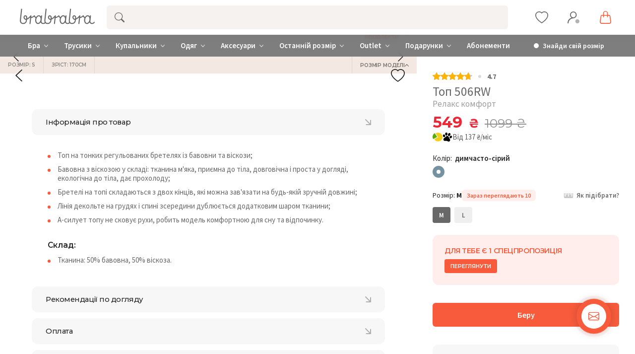

--- FILE ---
content_type: text/html; charset=UTF-8
request_url: https://brabrabra.ua/ua/product/hom2215006-top-dimchasto-siriy.html
body_size: 136976
content:
<!doctype html><html lang="uk"><head>  <link rel="preconnect" href="https://fonts.googleapis.com"><link rel="preconnect" href="https://fonts.gstatic.com" crossorigin><link href="https://fonts.googleapis.com/css2?family=Montserrat:wght@300;400;500;600;700;800;900&family=Source+Sans+Pro:wght@300;400;600;700&display=swap" rel="stylesheet"><link rel="icon" type="image/png" href="//brabrabra.ua/_activo/img/favicons/favicon-96x96.png?v2" sizes="96x96" /><link rel="icon" type="image/svg+xml" href="//brabrabra.ua/_activo/img/favicons/favicon.svg?v2" /><link rel="shortcut icon" href="//brabrabra.ua/_activo/img/favicons/favicon.ico?v2" /><link rel="apple-touch-icon" sizes="180x180" href="//brabrabra.ua/_activo/img/favicons/apple-touch-icon.png?v2" /><meta name="apple-mobile-web-app-title" content="brabrabra" /><link rel="manifest" href="//brabrabra.ua/_activo/img/favicons/site.webmanifest?v2" /><meta name="theme-color" content="#686869"><link rel="preload" href="/_activo/js/vendor/jquery.js" as="script"><script src="/_activo/js/vendor/jquery.js" data-skip-moving="true"></script>    <meta property="og:title" content="Топ 506RW купити, ціни та фото | brabrabra">    <meta property="og:description" content="Купити Топ 506RW ⭐ в Інтернет-магазині спідньої білизни ❤brabrabra. ✔️ ☎: +38(044)333-92-01. ⚡ Акції. Знижки. Висока якість."><meta property="og:url" content="https://brabrabra.ua/ua/product/hom2215006-top-dimchasto-siriy.html"><meta property="og:type" content="website"><meta property="og:image" content="https://brabrabra.ua/_activo/img/opengraph.jpg"><meta name="twitter:card" content="summary_large_image"><meta property="twitter:domain" content="brabrabra.ua"><meta property="twitter:url" content="https://brabrabra.ua/ua/product/hom2215006-top-dimchasto-siriy.html"><meta name="twitter:title" content="Топ 506RW купити, ціни та фото | brabrabra"><meta name="twitter:description" content="Купити Топ 506RW ⭐ в Інтернет-магазині спідньої білизни ❤brabrabra. ✔️ ☎: +38(044)333-92-01. ⚡ Акції. Знижки. Висока якість."><meta name="twitter:image" content="https://brabrabra.ua/_activo/img/opengraph.jpg"><script data-skip-moving="true">(function(w, d, s, l, i) {
	w[l] = w[l] || [];
	w[l].push({
		'gtm.start': new Date().getTime(),
		event: 'gtm.js'
	});
	var f = d.getElementsByTagName(s)[0],
		j = d.createElement(s),
		dl = l != 'dataLayer' ? '&l=' + l : '';
	j.async = true;
	j.src = 'https://www.googletagmanager.com/gtm.js?id=' + i + dl;
	f.parentNode.insertBefore(j, f);
})(window, document, 'script', 'dataLayer', 'GTM-WQBT3BK');</script><script data-skip-moving="true">window.dataLayer = window.dataLayer || [];</script><meta http-equiv="Content-Type" content="text/html; charset=UTF-8" /><meta name="keywords" content="Купити, Топ, 506rw,  ⭐ , Інтернет, магазині, спідньої, білизни,  ❤, brabrabra" /><meta name="description" content="Купити Топ 506RW ⭐ в Інтернет-магазині спідньої білизни ❤brabrabra. ✔️ ☎: +38(044)333-92-01. ⚡ Акції. Знижки. Висока якість." /><link rel="canonical" href="https://brabrabra.ua/ua/product/hom2215006-top-dimchasto-siriy.html" /><script type="text/javascript" data-skip-moving="true">var t = window; t.dataLayer = t.dataLayer || []; t.retargeting_config = t.retargeting_config || {'ready_aw':'Y','adwords_var':'ecomm','adwords_cur':'UAH','ready_fb':'N','facebook_id':'','facebook_cur':'UAH','ready_mt':'N','mytarget_id':'','mytarget_price_id':'1','mytarget_cur':'UAH','ready_vk':'N','vkontakte_id':'','vkontakte_price_id':'','vkontakte_cur':'UAH','container_name':'dataLayer','currencies_map':{'PLN_UAH':'8.36','USD_UAH':'36.77','EUR_UAH':'39.06'}};</script><script type="text/javascript" data-skip-moving="true">var t = window; t.dataLayer = t.dataLayer || []; t.conversionpro_config = t.conversionpro_config || {'ready_ym':'N','metrika_id':'','ready_ga':'Y','analytics_id':'UA-110073178-1','ready_rt':'Y','container_name':'dataLayer','site_id':'ua','base_currency':'UAH'};</script><style>.popup-window {
	background-color: #fff;
	-webkit-box-shadow: 0 7px 21px rgba(83, 92, 105, .12), 0 -1px 6px 0 rgba(83, 92, 105, .06);
	        box-shadow: 0 7px 21px rgba(83, 92, 105, .12), 0 -1px 6px 0 rgba(83, 92, 105, .06);
	padding: 10px;
	font: 13px var(--ui-font-family-primary, var(--ui-font-family-helvetica));
	-webkit-box-sizing: border-box;
	        box-sizing: border-box;
	display: -webkit-box;
	display: -ms-flexbox;
	display: flex;
	-webkit-box-orient: vertical;
	-webkit-box-direction: normal;
	    -ms-flex-direction: column;
	        flex-direction: column;
	-webkit-box-pack: stretch;
	    -ms-flex-pack: stretch;
	        justify-content: stretch;
	border-radius: var(--popup-window-border-radius);
	will-change: opacity;
}

.popup-window-disable-scroll {
	overflow: hidden;
}

.popup-window.--fixed {
	position: fixed !important;
}

/* A super hack for legacy code which directly reads and writes popupContainer.style.display */
.popup-window[style*="block"] {
	display: -webkit-box !important;
	display: -ms-flexbox !important;
	display: flex !important;
}

.popup-window.popup-window-with-titlebar {
	padding: 0 10px 10px;
}

.popup-window-delimiter {
	background-color: #f0f1f2;
	display: block;
	height: 1px;
	line-height: 1px;
}

.popup-window-delimiter-section {
	display: -webkit-box;
	display: -ms-flexbox;
	display: flex;
	margin: 5px 0 8px 0;
	text-align: center;
}

.popup-window-delimiter-section:before,
.popup-window-delimiter-section:after {
	display: block;
	content: "";
	-webkit-box-flex: 1;
	    -ms-flex: 1;
	        flex: 1;
	min-width: 15px;
	position: relative;
	top: 8px;
	height: 1px;
	background-color: #f0f1f2;
}

.popup-window-delimiter-text {
	position: relative;
	top: 2px;
	padding: 0 12px;
	background: #fff;
	color: #b1b6bc;
	font-size: 10px;
	font-weight: var(--ui-font-weight-bold);
	text-transform: uppercase;
	white-space: nowrap;
	overflow-x: hidden;
	-o-text-overflow: ellipsis;
	   text-overflow: ellipsis;
	text-align: center;
	-webkit-box-sizing: border-box;
	        box-sizing: border-box;
}

.popup-window-buttons {
	text-align: center;
	padding: 20px 0 10px;
	position: relative;
}

.popup-window-button {
	display: inline-block;
	height: 39px;
	line-height: 39px;
	margin: 0 12px 0 0;
	background: #ecedef;
	border-radius: var(--popup-window-button-border-radius, 2px);
	cursor: pointer;
	color: #7a818a;
	font-family: var(--ui-font-family-secondary, var(--ui-font-family-open-sans));
	font-weight: var(--ui-font-weight-bold, 700);
	font-size: 12px;
	outline: none;
	padding: 0 18px;
	vertical-align: middle;
	text-decoration: none;
	text-transform: uppercase;
	text-shadow: none;
	white-space: nowrap;
	-webkit-box-shadow: 0 0 0 1px #c6cdd3 inset;
	box-shadow: 0 0 0 1px #c6cdd3 inset;
	-webkit-font-smoothing: antialiased;
	-webkit-transition: background-color 0.2s linear, color 0.2s linear;
	-o-transition: background-color 0.2s linear, color 0.2s linear;
	transition: background-color 0.2s linear, color 0.2s linear;
}

.popup-window-button:before,
.popup-window-button:after {
	display: none;
}

.popup-window-button:hover {
	background: #cfd4d8;
	color: #535c69;
}

.popup-window-button:last-child {
	margin-right: 0;
}

.popup-window-button-accept,
.popup-window-button-create {
	background: #bbed21;
	-webkit-box-shadow: none;
	box-shadow: none;
	color: #535c69;
}

.popup-window-button-accept:hover,
.popup-window-button-create:hover {
	background: #d2f95f;
	color: #535c69;
}

.popup-window-button-wait {
	color: transparent !important;
	position: relative;
}

.popup-window-button-wait .popup-window-button-text {
	opacity: 0;
}

.popup-window-button-wait:before {
	background: none !important;
	-webkit-box-shadow: inset 0 0 0 1px #fff;
	        box-shadow: inset 0 0 0 1px #fff;
	border-radius: 50%;
	color: #fff;
	display: block !important;
	content: '_' !important;
	font-size: 10px;
	font-family: var(--ui-font-family-primary, var(--ui-font-family-helvetica));
	line-height: 10px;
	height: 21px;
	top: 10px;
	left: 50%;
	margin: 0 0 0 -11px;
	padding-right: 6px;
	position: absolute;
	text-align: right;
	width: 15px;
}

.popup-window-button-wait:after {
	background: #fff !important;
	content: ' ' !important;
	display: block !important;
	height: 7px;
	position: absolute;
	top: 13px;
	left: 50%;
	padding: 0;
	width: 1px;
	-webkit-transform-origin: 0 100%;
	-ms-transform-origin: 0 100%;
	    transform-origin: 0 100%;
	-webkit-animation: popup-window-button-animation 1s infinite linear;
	        animation: popup-window-button-animation 1s infinite linear;
}

.popup-window-button-create.popup-window-button-wait:before,
.popup-window-button-accept.popup-window-button-wait:before {
	color: #535c69;
	-webkit-box-shadow: inset 0 0 0 1px #535c69;
	box-shadow: inset 0 0 0 1px #535c69;
}

.popup-window-button-create.popup-window-button-wait:after,
.popup-window-button-accept.popup-window-button-wait:after {
	background: #535c69 !important;
}

@-webkit-keyframes popup-window-button-animation {
	0% {
		-webkit-transform: rotate(0deg);
		        transform: rotate(0deg);
	}
	100% {
		-webkit-transform: rotate(360deg);
		        transform: rotate(360deg);
	}
}

@keyframes popup-window-button-animation {
	0% {
		-webkit-transform: rotate(0deg);
		        transform: rotate(0deg);
	}
	100% {
		-webkit-transform: rotate(360deg);
		        transform: rotate(360deg);
	}
}

.popup-window-button-decline {
	background: #f1361b;
	color: #fff;
	-webkit-box-shadow: none;
	box-shadow: none;
}

.popup-window-button-decline:hover {
	background: #cc1a00;
	color: #fff;
}

.popup-window-button-cancel {
	font-weight: normal;
}

.popup-window-button-blue {
	background-color: #3bc8f5;
	-webkit-box-shadow: none;
	        box-shadow: none;
	color: #fff;
}

.popup-window-button-blue:hover {
	background-color: #3fddff;
	color: #fff;
}

.popup-window-button-blue:active {
	background-color: #13b1e3;
	color: #fff;
}

.popup-window-button-link,
.popup-window-button-link-cancel,
.popup-window-button-link:hover,
.popup-window-button-link:active {
	background: none;
	-webkit-box-shadow: none;
	box-shadow: none;
}

.popup-window-button-link {
	border-bottom: 1px solid #c0c2c5;
	border-radius: 0;
	color: #535c69;
	cursor: pointer;
	height: 17px;
	line-height: 17px;
	-webkit-transition: border-bottom-color 0.15s linear;
	-o-transition: border-bottom-color 0.15s linear;
	transition: border-bottom-color 0.15s linear;
	padding: 0;
}

.popup-window-button-link:hover,
.popup-window-button-link:active {
	border-bottom-color: #535c69;
	color: #535c69;
	line-height: 17px;
	height: 17px;
}

.popup-window-button-link-cancel {
	color: #f1361b;
	border-bottom-color: #ffb4a9;
}

.popup-window-button.popup-window-button-link-cancel:hover,
.popup-window-button.popup-window-button-link-cancel:active {
	border-bottom-color: #f1361b;
	color: #f1361b;
}

.popup-window-button-disable {
	cursor: default;
	opacity: 0.3;
}

.popup-window-titlebar {
	height: 49px;
}

.popup-window-titlebar-text,
.popup-window-titlebar-text-version {
	-webkit-box-sizing: border-box;
	box-sizing: border-box;
	color: #80868e;
	display: inline-block;
	font-size: 14px;
	font-weight: var(--ui-font-weight-bold);
	max-width: 100%;
	line-height: 49px;
	overflow: hidden;
	padding: 0 30px 0 10px;
	-o-text-overflow: ellipsis;
	   text-overflow: ellipsis;
	white-space: nowrap;
}

.popup-window-titlebar-text-version {
	font-weight: normal;
	font-size: 13px;
	padding-left: 0;
}

.popup-window-content {
	-webkit-box-sizing: border-box;
	        box-sizing: border-box;
	-webkit-box-flex: 1;
	    -ms-flex: 1;
	        flex: 1;
	border-radius: var(--popup-window-content-border-radius);
	scrollbar-width: thin;
	scrollbar-color: var(--popup-window-scrollbar-thumb-background, rgba(82, 92, 105, 0.2));
}

.popup-window-content::-webkit-scrollbar {
	width: 12px;
}

.popup-window-content::-webkit-scrollbar-track {
	background-color: var(--popup-window-scrollbar-track-background, rgba(82, 92, 105, 0.05));
	margin: 8px 0;
	border-right: 4px solid transparent;
	border-left: 4px solid transparent;
	background-clip: content-box;
}

.popup-window-content::-webkit-scrollbar-thumb {
	background-color: var(--popup-window-scrollbar-thumb-background, rgba(82, 92, 105, 0.2));
	margin: 8px 0;
	border-right: 4px solid transparent;
	border-left: 4px solid transparent;
	background-clip: content-box;
}

.popup-window-content::-webkit-scrollbar-thumb:hover {
	background-color: var(--popup-window-scrollbar-thumb-hover-background, rgba(82, 92, 105, 0.5));
}

.popup-window-with-titlebar .popup-window-content,
.popup-window-content-gray .popup-window-content {
	background-color: #eef2f4;
}

.popup-window-content-white .popup-window-content {
	background-color: #fff;
}

.popup-window-with-titlebar .popup-window-content {
	padding: 20px;
}

.popup-window-close-icon {
	cursor: pointer;
	height: 27px;
	outline: none;
	opacity: 0.5;
	position: absolute;
	right: 0;
	top: 0;
	width: 27px;
	-webkit-transition: opacity 0.2s linear;
	-o-transition: opacity 0.2s linear;
	transition: opacity 0.2s linear;
}

.popup-window-close-icon:after {
	display: block;
	position: absolute;
	top: 50%;
	left: 50%;
	-webkit-transform: translate3d(-50%, -50%, 0);
	        transform: translate3d(-50%, -50%, 0);
	width: 10px;
	height: 10px;
	background-image: url("data:image/svg+xml;charset=utf-8,%3Csvg width='10' height='10' xmlns='http://www.w3.org/2000/svg'%3E%3Cpath d='M7.787 1L5 3.787 2.213 1 1 2.213 3.787 5 1 7.787 2.213 9 5 6.213 7.787 9 9 7.787 6.213 5 9 2.213' fill='%23999' fill-rule='evenodd'/%3E%3C/svg%3E");
	background-repeat: no-repeat;
	background-size: cover;
	content: "";
}

.popup-window-titlebar-close-icon {
	top: 12px;
	right: 10px;
}

.popup-window-close-icon:hover {
	opacity: 1;
}

.popup-window-angly {
	display: none;
	height: 22px;
	position: absolute;
	overflow: hidden;
	width: 33px;
	pointer-events: none;
}

.popup-window-angly--arrow {
	background-color: #fff;
	-webkit-box-shadow: 0 0 21px rgba(83, 92, 105, .13);
	box-shadow: 0 0 21px rgba(83, 92, 105, .13);
	content: '';
	height: 15px;
	position: absolute;
	left: 9px;
	top: 16px;
	-webkit-transform: rotate(45deg);
	    -ms-transform: rotate(45deg);
	        transform: rotate(45deg);
	-webkit-transform-origin: 50% 50%;
	    -ms-transform-origin: 50% 50%;
	        transform-origin: 50% 50%;
	width: 15px;
}

.popup-window-angly-top {
	display: block;
	left: 10px;
	margin: 0;
	top: -22px;
}

.popup-window-angly-top .popup-window-angly--arrow { }

.popup-window-angly-right {
	display: block;
	right: -17px;
	top: 10px;
	height: 30px;
	width: 17px;
}

.popup-window-angly-right .popup-window-angly--arrow {
	left: -9px;
	top: 8px;
}

.popup-window-angly-bottom {
	bottom: -20px;
	display: block;
	height: 20px;
	margin-left: 10px;
}

.popup-window-angly-bottom .popup-window-angly--arrow {
	top: -9px;
}

.popup-window-angly-left {
	display: block;
	left: -14px;
	top: 10px;
	height: 30px;
	width: 14px;
}

.popup-window-angly-left .popup-window-angly--arrow {
	left: 8px;
	top: 8px;
}

.popup-window-overlay {
	position: absolute;
	top: 0;
	left: 0;
	display: none;
	background: #333;
	filter: progid:DXImageTransform.Microsoft.Alpha(opacity=50);
	-moz-opacity: 0.5;
	opacity: 0.5;
}

.popup-window-resize {
	opacity: 0;
	-webkit-transition: opacity .3s;
	-o-transition: opacity .3s;
	transition: opacity .3s;
	position: absolute;
	right: 2px;
	bottom: 2px;
	width: 12px;
	height: 12px;
	background-image: url("[data-uri]");
	background-repeat: no-repeat;
	background-position: center;
	cursor: nwse-resize;
}

.popup-window:hover .popup-window-resize {
	opacity: 1;
}

/* Menu Popup */
.menu-popup {
	padding: 8px 0;
}

.menu-popup-title {
	margin: 0 0 7px 0;
	padding: 0 0 0 4px;
	color: #4c4c4c;
	white-space: nowrap;
	font: normal normal normal 12px/normal var(--ui-font-family-primary, var(--ui-font-family-helvetica));
}

.menu-popup .menu-popup-item {
	background-color: transparent;
	display: -webkit-box;
	display: -ms-flexbox;
	display: flex;
	-webkit-box-align: center;
	    -ms-flex-align: center;
	        align-items: center;
	cursor: pointer;
	height: 36px;
	position: relative;
	text-decoration: none;
	outline: none;
	white-space: nowrap;
}

/* A super hack for legacy code which directly reads and writes menu-popup-item.style.display */
.menu-popup .menu-popup-item[style*="block"] {
	display: -webkit-box !important;
	display: -ms-flexbox !important;
	display: flex !important;
}

.menu-popup .menu-popup-item-disabled {
	pointer-events: none;
	opacity: 0.4;
	cursor: default;
}

.menu-popup .menu-popup-item-disabled .main-ui-loader-svg-circle {
	stroke: #4a4e53;
	stroke-width: 3;
}

.menu-popup-item-icon {
	display: inline-block;
	height: 16px;
	margin-left: 15px;
	vertical-align: middle;
	width: 19px;
}

.menu-popup-item-text {
	display: inline-block;
	-webkit-box-flex: 1;
	    -ms-flex: 1;
	        flex: 1;
	font-family: var(--ui-font-family-primary, var(--ui-font-family-helvetica));
	color: #525c68;
	line-height: 36px;
	padding: 0 15px 0 9px;
	text-decoration: none;
	vertical-align: middle;
	-webkit-transition: color 0.2s linear;
	-o-transition: color 0.2s linear;
	transition: color 0.2s linear;
}

/* A temporary hack for the custom menu separators */
.menu-popup .menu-popup-items .main-buttons-submenu-item.main-buttons-submenu-separator.main-buttons-hidden-label .menu-popup-item-text span {
	top: -10px !important;
}

.menu-popup-item-text .tariff-lock {
	margin: 0 5px 2px 5px;
	vertical-align: middle;
}

.popup-window-fixed-width .menu-popup-item-text {
	-o-text-overflow: ellipsis;
	   text-overflow: ellipsis;
	overflow: hidden;
	width: 100%;
	-webkit-box-sizing: border-box;
	        box-sizing: border-box;
}

.menu-popup-no-icon .menu-popup-item-text {
	padding: 0 15px;
}

.menu-popup-item-submenu .menu-popup-item-text {
	padding-right: 28px;
}

.menu-popup-item:hover,
.menu-popup-item.menu-popup-item-open {
	background-color: #f5f5f6;
}

.menu-popup-item:hover .menu-popup-item-text {
	color: #3b434f;
}

.menu-popup-item.menu-popup-item-disabled:hover {
	background: initial;
}

.menu-popup-item-submenu:after {
	position: absolute;
	right: 11px;
	top: 50%;
	margin-top: -4px;
	width: 6px;
	height: 9px;
	background-image: url([data-uri]);
	background-size: cover;
	content: "";
}

.bx-admin-submenu-opened { background: #f0f0f0 !important; border-radius: 3px; }

.menu-popup-no-icon .menu-popup-item-icon { display: none; }

.menu-popup-item-view .menu-popup-item-icon {
	background: transparent url("data:image/svg+xml;charset=utf-8,%3Csvg xmlns='http://www.w3.org/2000/svg' width='19' height='16'%3E%3Cpath fill='%23525C69' fill-rule='evenodd' d='M8.37 0a6.37 6.37 0 015.326 9.861l3.309 3.307c.392.392.39 1.03.005 1.415l-.427.427c-.39.389-1.025.384-1.415-.005l-3.307-3.309A6.37 6.37 0 118.369 0zm0 1.82a4.55 4.55 0 100 9.098 4.55 4.55 0 000-9.098z'/%3E%3C/svg%3E") no-repeat;
}

.menu-popup-item-edit .menu-popup-item-icon {
	background: transparent url("data:image/svg+xml;charset=utf-8,%3Csvg xmlns='http://www.w3.org/2000/svg' width='19' height='16'%3E%3Cpath fill='%23525C69' fill-rule='evenodd' d='M14.42 1l2.55 2.577-9.978 9.951-2.55-2.577L14.418 1zM3.008 14.638a.267.267 0 00.067.255c.067.067.164.093.255.067l2.851-.768-2.405-2.405-.768 2.85z'/%3E%3C/svg%3E") no-repeat;
}

.menu-popup-item-create .menu-popup-item-icon {
	background: transparent url("data:image/svg+xml;charset=utf-8,%3Csvg xmlns='http://www.w3.org/2000/svg' width='16' height='15'%3E%3Cpath fill='%23525C69' fill-rule='evenodd' d='M8.978 0v6h6.064v2.948l-6.064-.001v6.043H6l-.001-6.043H0V6h5.999L6 0h2.978z'/%3E%3C/svg%3E") no-repeat;
}

.menu-popup-item-create-quick .menu-popup-item-icon {
	background: transparent url("data:image/svg+xml;charset=utf-8,%3Csvg xmlns='http://www.w3.org/2000/svg' width='19' height='16'%3E%3Cpath fill='%23525C69' fill-rule='evenodd' d='M15.39 8.032v3l3.01.002v2l-3.01-.001v3.003h-2v-3.003h-3.005v-2h3.006V8.032h2zM12.23 0L6.77 6.044h5.46l-8.865 9.409L6.77 8.744H2L5.009 0h7.22z'/%3E%3C/svg%3E") no-repeat;
}

.menu-popup-item-take .menu-popup-item-icon {
	background: transparent url("data:image/svg+xml;charset=utf-8,%3Csvg xmlns='http://www.w3.org/2000/svg' width='19' height='16'%3E%3Cpath fill='%23525C69' fill-rule='evenodd' d='M7.477 14.702L2 9.39l2.267-2.209 3.21 3.102L16.002 2l2.267 2.209z'/%3E%3C/svg%3E") no-repeat;
}

.menu-popup-item-begin .menu-popup-item-icon {
	background: transparent url("data:image/svg+xml;charset=utf-8,%3Csvg xmlns='http://www.w3.org/2000/svg' width='19' height='16'%3E%3Cpath fill='%23525C69' fill-rule='evenodd' d='M9.632 1a7.632 7.632 0 110 15.265A7.632 7.632 0 019.632 1zm0 1.752a5.88 5.88 0 100 11.761 5.88 5.88 0 000-11.761zM8.296 5.119a.7.7 0 01.375.11l4.418 2.806a.7.7 0 010 1.182L8.67 12.024a.7.7 0 01-1.075-.59V5.818a.7.7 0 01.7-.7z'/%3E%3C/svg%3E") no-repeat;
}

.menu-popup-item-decline .menu-popup-item-icon {
	background: transparent url("data:image/svg+xml;charset=utf-8,%3Csvg xmlns='http://www.w3.org/2000/svg' width='19' height='16'%3E%3Cpath fill='%23525C69' fill-rule='evenodd' d='M6.161 2l.017 2.83h2.138a4.433 4.433 0 014.433 4.434v.129a4.433 4.433 0 01-4.433 4.433H4.91c-.24 0-.474-.019-.702-.055v-1.949h3.908l.163-.005a2.48 2.48 0 002.317-2.475l-.005-.163A2.48 2.48 0 008.116 6.86H6.19l.017 3.048L2 5.932 6.161 2zm10.043 1.887v9.662h-2.008V3.887h2.008z'/%3E%3C/svg%3E") no-repeat;
}

.menu-popup-item-reopen .menu-popup-item-icon {
	background: transparent url("data:image/svg+xml;charset=utf-8,%3Csvg xmlns='http://www.w3.org/2000/svg' width='19' height='16'%3E%3Cpath fill='%23525C69' fill-rule='evenodd' d='M9.514 2a6.508 6.508 0 015.42 2.899l1.794-1.796v5.681h-5.68l2.238-2.238a4.254 4.254 0 10-3.772 6.222l.146-.005-.173 2.264-.207-.004A6.514 6.514 0 019.514 2z'/%3E%3C/svg%3E") no-repeat;
}

.menu-popup-item-complete .menu-popup-item-icon {
	background: transparent url("data:image/svg+xml;charset=utf-8,%3Csvg xmlns='http://www.w3.org/2000/svg' width='19' height='16'%3E%3Cpath fill='%23525C69' fill-rule='evenodd' d='M4 2h11.648L13.1 6.015l2.548 4.016-9.661-.001v4.963H4V2z'/%3E%3C/svg%3E") no-repeat;
}

.menu-popup-item-hold .menu-popup-item-icon {
	background: transparent url("data:image/svg+xml;charset=utf-8,%3Csvg xmlns='http://www.w3.org/2000/svg' width='19' height='16'%3E%3Cpath fill='%23525C69' fill-rule='evenodd' d='M8 2v12H5V2h3zm5.986 0v12h-3V2h3z'/%3E%3C/svg%3E") no-repeat;
}

.menu-popup-item-accept .menu-popup-item-icon {
	background: transparent url("data:image/svg+xml;charset=utf-8,%3Csvg xmlns='http://www.w3.org/2000/svg' width='19' height='16'%3E%3Cpath fill='%23525C69' fill-rule='evenodd' d='M7.477 14.702L2 9.39l2.267-2.209 3.21 3.102L16.002 2l2.267 2.209z'/%3E%3C/svg%3E") no-repeat;
}

.menu-popup-item-remake .menu-popup-item-icon {
	background: transparent url("data:image/svg+xml;charset=utf-8,%3Csvg xmlns='http://www.w3.org/2000/svg' width='19' height='16'%3E%3Cpath fill='%23525C69' fill-rule='evenodd' d='M15.246 8.07l1.398 2.234a2 2 0 01-1.695 3.06l-3.038-.001v2.439L8.56 12.45l3.352-3.352-.001 2.065 2.676.001-1.247-1.993 1.906-1.101zM5.58 5.71l1.227 4.578L4.849 9.16l-1.253 2.005h3.056v2.2H3.236a2 2 0 01-1.695-3.06L2.944 8.06 1 6.936 5.579 5.71zM10.153.304a2 2 0 01.635.635l1.746 2.791L14.5 2.597l-1.227 4.578L8.694 5.95l1.933-1.117-1.535-2.455L7.6 4.761l-1.906-1.1L7.397.94a2 2 0 012.756-.635z'/%3E%3C/svg%3E") no-repeat;
}

.menu-popup-item-delete .menu-popup-item-icon {
	background: transparent url("data:image/svg+xml;charset=utf-8,%3Csvg xmlns='http://www.w3.org/2000/svg' width='19' height='16'%3E%3Cpath fill='%23525C69' fill-rule='evenodd' d='M15.406 3.889l-3.8 3.8 3.841 3.841-1.867 1.867-3.841-3.842-3.826 3.828-1.887-1.886L7.853 7.67l-3.8-3.8L5.92 2.003l3.8 3.8 3.8-3.8z'/%3E%3C/svg%3E") no-repeat;
}

.menu-popup-item-copy .menu-popup-item-icon {
	background: transparent url("data:image/svg+xml;charset=utf-8,%3Csvg xmlns='http://www.w3.org/2000/svg' width='19' height='16'%3E%3Cpath fill='%23525C69' fill-rule='evenodd' d='M4.898 9.472V3.094c0-.108.088-.196.196-.196h6.378c.107 0 .195.088.195.196V3.4h1.899v-1.76a.642.642 0 00-.64-.641H3.64a.642.642 0 00-.64.64v9.285c0 .353.288.64.64.64h1.655V9.668h-.201a.196.196 0 01-.196-.195zm10.223 3.442a.208.208 0 01-.207.207H8.161a.208.208 0 01-.207-.207V6.161c0-.113.094-.207.207-.207h6.753c.114 0 .207.094.207.207v6.753zm1.148-8.86H6.713a.66.66 0 00-.659.66v9.555a.66.66 0 00.66.659h9.555a.661.661 0 00.659-.66V4.714a.66.66 0 00-.66-.659z'/%3E%3C/svg%3E") no-repeat;
}

.menu-popup-item-delegate .menu-popup-item-icon {
	background: transparent url("data:image/svg+xml;charset=utf-8,%3Csvg xmlns='http://www.w3.org/2000/svg' width='19' height='16'%3E%3Cpath fill='%23525C69' fill-rule='evenodd' d='M10.283 2.73c-.485-.8 3.605-1.466 3.877.984a7.774 7.774 0 010 2.227s.611-.073.203 1.137c0 0-.225.87-.57.675 0 0 .056 1.1-.487 1.287 0 0 .04.586.04.625l.453.07s-.014.49.077.542c.414.279.868.49 1.345.626 1.41.372 2.126 1.012 2.126 1.571l.388 2.55H5.908s.079-1.256.293-2.127c.215-.87 1.42-1.516 2.53-2.013.575-.258.7-.412 1.278-.676a2.04 2.04 0 00.039-.487l.491-.06s.065.122-.039-.597c0 0-.552-.15-.578-1.294 0 0-.415.143-.44-.55-.018-.47-.372-.878.137-1.216l-.26-.72s-.272-2.78.924-2.555zm-7.307.929l4.167 4.168-4.167 4.167-.001-3.001H0v-2h2.975V3.659z'/%3E%3C/svg%3E") no-repeat;
}

.menu-popup-item-add-to-tm .menu-popup-item-icon {
	background: transparent url("data:image/svg+xml;charset=utf-8,%3Csvg xmlns='http://www.w3.org/2000/svg' width='19' height='16'%3E%3Cpath fill='%23525C69' fill-rule='evenodd' d='M12.293 1.542a7.494 7.494 0 014.696 6.952 7.348 7.348 0 01-7.196 7.49 7.494 7.494 0 112.5-14.442zM5.428 4.587a5.64 5.64 0 004.291 9.543 5.53 5.53 0 005.416-5.636 5.64 5.64 0 00-9.707-3.907zM8.13 9.989V5.417h2v2.572h2.508v2H8.13z'/%3E%3C/svg%3E") no-repeat;
}

.menu-popup-item-accept-sm .menu-popup-item-icon {
	background: transparent url("data:image/svg+xml;charset=utf-8,%3Csvg xmlns='http://www.w3.org/2000/svg' width='19' height='16' viewBox='-4 -4 19 16'%3E%3Cpath fill='%232066B0' d='M1.36 3.446L4.013 6.1 10.316 0l1.36 1.36-6.299 6.1-1.364 1.36-1.36-1.36L0 4.806z'/%3E%3C/svg%3E") no-repeat;
}

.popup-window-button-left,
.popup-window-button-right {
	display: none;
}

/* ========Popup Window Darken==========*/
.popup-window-dark {
	background-color: rgba(0, 0, 0, 0.8);
	border-radius: var(--popup-window-border-radius, 4px);
	-webkit-box-shadow: 0 19px 24px rgba(88, 112, 118, 0.17);
	        box-shadow: 0 19px 24px rgba(88, 112, 118, 0.17);
}

.popup-window-dark .popup-window-content {
	background-color: transparent;
	color: #fff;
	margin: 0;
}

.popup-window-dark .popup-window-angly--arrow {
	background-color: rgba(0, 0, 0, 0.8);
}

.popup-window-dark .popup-window-titlebar-text {
	color: #fff;
}

.popup-window-dark .popup-window-close-icon:after {
	background-image: url("data:image/svg+xml;charset=utf-8,%3Csvg width='10' height='10' xmlns='http://www.w3.org/2000/svg'%3E%3Cpath d='M7.787 1L5 3.787 2.213 1 1 2.213 3.787 5 1 7.787 2.213 9 5 6.213 7.787 9 9 7.787 6.213 5 9 2.213' fill='%23FFF' fill-rule='evenodd'/%3E%3C/svg%3E");
}

/*===========TABS==========*/
.popup-window-tabs-box {
	padding: 10px 0 4px;
}

.popup-window-tabs {
	position: relative;
	padding: 0 20px 0 0;
	margin: 0;
	height: 42px;
	font-size: 0;
	z-index: 1;
}

.popup-window-tab {
	display: inline-block;
	height: 42px;
	margin: 0 7px 0 0;
	padding: 0 12px;
	border: none;
	vertical-align: top;
	font-size: 14px;
	font-weight: var(--ui-font-weight-bold);
	font-family: var(--ui-font-family-primary, var(--ui-font-family-helvetica));
	line-height: 41px;
	color: #535c69;
	background-color: #ecf2f3;
	text-shadow: none;
	cursor: pointer;
	-webkit-transition: background-color 0.15s linear;
	-o-transition: background-color 0.15s linear;
	transition: background-color 0.15s linear;
}

.popup-window-tab:hover {
	background-color: #f7f9f9;
}

.popup-window-tab-selected {
	position: relative;
	z-index: 2;
	padding: 0 11px;
	background-color: #fff !important;
	line-height: 40px;
	border-radius: 2px 2px 0 0;
	border: 1px solid #c6cdd3;
	border-bottom: none;
	cursor: default;
}

.popup-window-tabs-content {
	margin: 0;
	padding: 10px;
	border: 1px solid #c6cdd3;
	border-radius: 0 3px 3px;
}

.popup-window-tab-content {
	display: none;
	padding: 20px;
	background: #eef2f4;
}

.popup-window-tabs-content-white .popup-window-tab-content {
	padding: 10px;
	background: #fff;
}

.popup-window-tab-content-selected {
	display: block;
}

.popup-window-show-animation-opacity {
	-webkit-animation: popupWindowShowAnimationOpacity 100ms;
	        animation: popupWindowShowAnimationOpacity 100ms;
	-webkit-animation-fill-mode: both;
	        animation-fill-mode: both;
}

@-webkit-keyframes popupWindowShowAnimationOpacity {
	0% {
		opacity: 0;
	}
	100% {
		opacity: 1;
	}
}

@keyframes popupWindowShowAnimationOpacity {
	0% {
		opacity: 0;
	}
	100% {
		opacity: 1;
	}
}

.popup-window-show-animation-opacity-transform {
	-webkit-animation: popupWindowShowAnimationOpacityTransform 100ms;
	        animation: popupWindowShowAnimationOpacityTransform 100ms;
	-webkit-animation-fill-mode: both;
	        animation-fill-mode: both;
}

@-webkit-keyframes popupWindowShowAnimationOpacityTransform {
	0% {
		opacity: 0;
		-webkit-transform: translate3d(0, 5px, 0);
		-ms-transform: translate3d(0, 5px, 0);
		transform: translate3d(0, 5px, 0);
	}
	100% {
		opacity: 1;
		-webkit-transform: translate3d(0, 0px, 0);
		-ms-transform: translate3d(0, 0px, 0);
		transform: translate3d(0, 0px, 0);
	}
}

@keyframes popupWindowShowAnimationOpacityTransform {
	0% {
		opacity: 0;
		-webkit-transform: translate3d(0, 5px, 0);
		-ms-transform: translate3d(0, 5px, 0);
		transform: translate3d(0, 5px, 0);
	}
	100% {
		opacity: 1;
		-webkit-transform: translate3d(0, 0px, 0);
		-ms-transform: translate3d(0, 0px, 0);
		transform: translate3d(0, 0px, 0);
	}
}

.popup-window-close-animation-opacity {
	-webkit-animation: popupWindowCloseAnimationOpacity 150ms;
	        animation: popupWindowCloseAnimationOpacity 150ms;
	-webkit-animation-fill-mode: both;
	        animation-fill-mode: both;
}

@-webkit-keyframes popupWindowCloseAnimationOpacity {
	0% {
		opacity: 1;
	}
	100% {
		opacity: 0;
	}
}

@keyframes popupWindowCloseAnimationOpacity {
	0% {
		opacity: 1;
	}
	100% {
		opacity: 0;
	}
}

.popup-window-close-animation-opacity-transform {
	-webkit-animation: popupWindowCloseAnimationOpacity 150ms;
	        animation: popupWindowCloseAnimationOpacity 150ms;
	-webkit-animation-fill-mode: both;
	        animation-fill-mode: both;
}

@-webkit-keyframes popupWindowCloseAnimationOpacityTransform {
	0% {
		opacity: 1;
		-webkit-transform: translate3d(0, 0px, 0);
		-ms-transform: translate3d(0, 0px, 0);
		transform: translate3d(0, 0px, 0);
	}
	100% {
		opacity: 0;
		-webkit-transform: translate3d(0, 25px, 0);
		-ms-transform: translate3d(0, 25px, 0);
		transform: translate3d(0, 25px, 0);
	}
}

@keyframes popupWindowCloseAnimationOpacityTransform {
	0% {
		opacity: 1;
		-webkit-transform: translate3d(0, 0px, 0);
		-ms-transform: translate3d(0, 0px, 0);
		transform: translate3d(0, 0px, 0);
	}
	100% {
		opacity: 0;
		-webkit-transform: translate3d(0, 25px, 0);
		-ms-transform: translate3d(0, 25px, 0);
		transform: translate3d(0, 25px, 0);
	}
}

.popup-window-show-animation-scale {
	-webkit-animation: popup-window-show-animation-scale 400ms;
	        animation: popup-window-show-animation-scale 400ms;
	-webkit-animation-fill-mode: both;
	        animation-fill-mode: both;
}

@-webkit-keyframes popup-window-show-animation-scale {
	0% {
		opacity: 0;
		-webkit-transform: scale(0);
		        transform: scale(0);
	}
	100% {
		opacity: 1;
		-webkit-transform: scale(1);
		        transform: scale(1);
	}
}

@keyframes popup-window-show-animation-scale {
	0% {
		opacity: 0;
		-webkit-transform: scale(0);
		        transform: scale(0);
	}
	100% {
		opacity: 1;
		-webkit-transform: scale(1);
		        transform: scale(1);
	}
}</style><style>.catalog__pic.imghover.gif:before {
    content: '';
    left: 10px;
    right: 0;
    top: 0;
    bottom: 0;
    position: absolute;
    z-index: 9;
    background-size: contain;
    background-repeat: no-repeat;
}
.catalog__pic.imghover.gif1:before {
    background-image: url(/upload/gif/брабус_снег_трусы.gif);
}
.catalog__pic.imghover.gif2:before {
    background-image: url(/upload/gif/bus_1.gif);
}
.catalog__pic.imghover.gif3:before {
    background-image: url(/upload/gif/bus_2.gif);
}
.catalog__pic.imghover.gif4:before {
    background-image: url(/upload/gif/bus_3.gif);
}
.catalog__pic.imghover.gif5:before {
    background-image: url(/upload/gif/bus_4.gif);
}
.promo-code {
    margin-top: 4px;
    font-size: 14px;
    display: block;
    text-align: center;
}
.promo-code__accent {
    font-weight: 700;
    color: #fd5030;
}
.only_complect_label_new.circle{
    border-radius: 50%;
    font-size: 28px;
    line-height: 20px;
    width: 75px;
    height: 75px;
    display: flex;
    flex-wrap: wrap;
    align-content: center;
    justify-content: center;
}
.only_complect_label_new div{
    font-size: 10px;
    text-transform: uppercase;
    font-weight: bold;
}
.only_complect_label_new div span {
    font-size: 22px;
    line-height: 16px;
    padding-left: 3px;
}</style><script type="text/javascript">if(!window.BX)window.BX={};if(!window.BX.message)window.BX.message=function(mess){if(typeof mess==='object'){for(let i in mess) {BX.message[i]=mess[i];} return true;}};</script><script type="text/javascript">(window.BX||top.BX).message({'JS_CORE_LOADING':'Завантаження...','JS_CORE_WINDOW_CLOSE':'Закрити','JS_CORE_WINDOW_EXPAND':'Розгорнути','JS_CORE_WINDOW_NARROW':'Згорнути у вікно','JS_CORE_WINDOW_SAVE':'Зберегти','JS_CORE_WINDOW_CANCEL':'Скасувати','JS_CORE_H':'г','JS_CORE_M':'хв','JS_CORE_S':'с','JS_CORE_NO_DATA':'— Немає даних —','JSADM_AI_HIDE_EXTRA':'Приховати зайві','JSADM_AI_ALL_NOTIF':'Показати всі','JSADM_AUTH_REQ':'Потрібна авторизація!','JS_CORE_WINDOW_AUTH':'Увійти','JS_CORE_IMAGE_FULL':'Повний розмір','JS_CORE_WINDOW_CONTINUE':'Продовжити'});</script><script type="text/javascript" src="/bitrix/js/main/core/core.js?1725578504487656"></script><script>BX.setJSList(['/bitrix/js/main/core/core_ajax.js','/bitrix/js/main/core/core_promise.js','/bitrix/js/main/polyfill/promise/js/promise.js','/bitrix/js/main/loadext/loadext.js','/bitrix/js/main/loadext/extension.js','/bitrix/js/main/polyfill/promise/js/promise.js','/bitrix/js/main/polyfill/find/js/find.js','/bitrix/js/main/polyfill/includes/js/includes.js','/bitrix/js/main/polyfill/matches/js/matches.js','/bitrix/js/ui/polyfill/closest/js/closest.js','/bitrix/js/main/polyfill/fill/main.polyfill.fill.js','/bitrix/js/main/polyfill/find/js/find.js','/bitrix/js/main/polyfill/matches/js/matches.js','/bitrix/js/main/polyfill/core/dist/polyfill.bundle.js','/bitrix/js/main/core/core.js','/bitrix/js/main/polyfill/intersectionobserver/js/intersectionobserver.js','/bitrix/js/main/lazyload/dist/lazyload.bundle.js','/bitrix/js/main/polyfill/core/dist/polyfill.bundle.js','/bitrix/js/main/parambag/dist/parambag.bundle.js']);</script><script type="text/javascript">(window.BX||top.BX).message({'LANGUAGE_ID':'ua','FORMAT_DATE':'DD.MM.YYYY','FORMAT_DATETIME':'DD.MM.YYYY HH:MI:SS','COOKIE_PREFIX':'brabrabra','SERVER_TZ_OFFSET':'7200','UTF_MODE':'Y','SITE_ID':'ua','SITE_DIR':'/ua/','USER_ID':'','SERVER_TIME':'1769115585','USER_TZ_OFFSET':'0','USER_TZ_AUTO':'Y','bitrix_sessid':'61e52dcea56acec288dea8d5c74add96'});</script><script type="text/javascript" src="/bitrix/js/intervolga.retargeting/watcher.retargeting.js?172557850525032"></script><script type="text/javascript" src="/bitrix/js/intervolga.retargeting/watcher.js?172557850510954"></script><script type="text/javascript" src="/bitrix/js/intervolga.conversionpro/watcher.js?172557850418709"></script><script type="text/javascript" src="/bitrix/js/intervolga.conversionpro/watcher.ecommerce.js?17255785044832"></script><script type="text/javascript" src="/bitrix/js/main/core/core_ls.js?172557850410430"></script><script type="text/javascript" src="/bitrix/js/main/popup/dist/main.popup.bundle.js?1725578503116769"></script><script type="text/javascript" src="/bitrix/js/currency/currency-core/dist/currency-core.bundle.js?17255785027014"></script><script type="text/javascript" src="/bitrix/js/currency/core_currency.js?17255785021141"></script><script type="text/javascript" src="//cdnjs.cloudflare.com/ajax/libs/jquery-validate/1.19.1/jquery.validate.min.js"></script><script type="text/javascript" src="//cdnjs.cloudflare.com/ajax/libs/jquery.mask/1.14.10/jquery.mask.js"></script><script type="text/javascript">(function () {
						"use strict";

						var counter = function ()
						{
							var cookie = (function (name) {
								var parts = ("; " + document.cookie).split("; " + name + "=");
								if (parts.length == 2) {
									try {return JSON.parse(decodeURIComponent(parts.pop().split(";").shift()));}
									catch (e) {}
								}
							})("BITRIX_CONVERSION_CONTEXT_ua");

							if (cookie && cookie.EXPIRE >= BX.message("SERVER_TIME"))
								return;

							var request = new XMLHttpRequest();
							request.open("POST", "/bitrix/tools/conversion/ajax_counter.php", true);
							request.setRequestHeader("Content-type", "application/x-www-form-urlencoded");
							request.send(
								"SITE_ID="+encodeURIComponent("ua")+
								"&sessid="+encodeURIComponent(BX.bitrix_sessid())+
								"&HTTP_REFERER="+encodeURIComponent(document.referrer)
							);
						};

						if (window.frameRequestStart === true)
							BX.addCustomEvent("onFrameDataReceived", counter);
						else
							BX.ready(counter);
					})();</script><meta name="format-detection" content="telephone=no"><meta charset="utf-8"><meta name="viewport" content="width=device-width, initial-scale=1, maximum-scale=1, user-scalable=no"><link rel="preload" href="/_activo/css/brabrabra.css?v=220122" as="style"><link rel="stylesheet" href="/_activo/css/brabrabra.css?v=220122" media="screen"><link rel="preload" href="/_activo/js/vendor/bootstrap.js" as="script"><link rel="preload" href="/_activo/js/vendor/fancybox.umd.js" as="script"><link rel="preload" href="/_activo/js/vendor/carousel.autoplay.umd.js" as="script"><link rel="preload" href="/_activo/js/base64.js" as="script"><link rel="preload" href="/_activo/js/brabrabra.js" as="script"><script src="/local/templates/bra22/script.js?app=1769115585"></script><link rel="alternate" hreflang="ru" href="https://brabrabra.ua/product/hom2215006-top-dimchasto-siriy.html" /><link rel="alternate" hreflang="uk" href="https://brabrabra.ua/ua/product/hom2215006-top-dimchasto-siriy.html" /><link rel="alternate" hreflang="x-default" href="https://brabrabra.ua/ua/product/hom2215006-top-dimchasto-siriy.html" /><link fetchpriority="high" as="image" rel="preload"  href="/upload/resize_cache/iblock/bcf/1000_1300_27236f3bb137eb253405d06e58cacf26c/hom2215006_top_dimchasto_siriy.webp"><script type="text/javascript" src="/local/templates/bra22/components/bitrix/menu/main_new/script.js?17343783362171"></script><script type="text/javascript" src="/local/components/custom/ref.programma.footer/templates/.default/script.js?174245925917514"></script><script type="text/javascript" src="/bitrix/components/bitrix/search.title/script.js?17255785079847"></script><script type="text/javascript" src="/local/templates/bra22/components/bitrix/search.title/catalog/script.js?173437833710888"></script><script type="text/javascript" src="/local/templates/bra22/components/bitrix/catalog/bra_catalog/bitrix/catalog.element/bra24/script.js?176433609688394"></script><script type="text/javascript" src="/local/components/custom/bra.apple.pay/templates/.default/script.js?17691148389766"></script><script type="text/javascript" src="/local/templates/bra22/components/bitrix/system.pagenavigation/.default/script.js?17343783321281"></script><script type="text/javascript" src="/local/templates/.default/components/bitrix/system.pagenavigation/show_more/script.js?17343781671289"></script><script type="text/javascript">var _ba = _ba || []; _ba.push(["aid", "e8d996a344782af66503ef405488e113"]); _ba.push(["host", "brabrabra.ua"]); (function() {var ba = document.createElement("script"); ba.type = "text/javascript"; ba.async = true;ba.src = (document.location.protocol == "https:" ? "https://" : "http://") + "bitrix.info/ba.js";var s = document.getElementsByTagName("script")[0];s.parentNode.insertBefore(ba, s);})();</script><script>new Image().src='https://brabrabra.pl/bitrix/spread.php?s=YnJhYnJhYnJhX1NBTEVfVUlEAWM4YWY2OGFhNGEwMmQ2YTlhNDYwYzE2NWYzNDc2NDI3ATE4MDAyMTk1ODUBLwEBAQI%3D&k=97a86cebaba3fa97c233d83d06e7a047';</script><script>// Array with google maps markers
var gmarkers = [];
var gmarkers2 = [];
var userAuth = false;

var date = new Date(new Date().getTime() + 60 * 1000 * 60 * 24);


if (!Storage.prototype.setObject) {
	Storage.prototype.setObject = function(key, value) {
		this.setItem(key, JSON.stringify(value));
	}
}

if (!Storage.prototype.getObject) {
	Storage.prototype.getObject = function(key) {
		var value = this.getItem(key);
		return value && JSON.parse(value);
	}
}

var apps = localStorage.getObject('apps');
if (apps == null) {
	apps = {
		appName: 'brabrarba app',
		settings: {
			'auth': userAuth,
			'date': date,
			'favs': [],
			'lang': 'ua'
		}
	};

	localStorage.setObject('apps', apps);
}
if (apps.settings.auth !== userAuth) {
	apps.settings.auth = userAuth;
	apps.settings.favs = [];
	localStorage.setObject('apps', apps);
}</script><script type="text/javascript" src="/local/components/custom/basket.popup/templates/bra22/script.js?167386623171954"></script><script src="https://www.googleoptimize.com/optimize.js?id=OPT-NFGGR3G"></script><style>.async-hide {
	opacity: 0 !important
}</style><script data-skip-moving="true">(function(a, s, y, n, c, h, i, d, e) {
	s.className += ' ' + y;
	h.start = 1 * new Date;
	h.end = i = function() {
		s.className = s.className.replace(RegExp(' ?' + y), '')
	};
	(a[n] = a[n] || []).hide = h;
	setTimeout(function() {
		i();
		h.end = null
	}, c);
	h.timeout = c;
})(window, document.documentElement, 'async-hide', 'dataLayer', 4000, {
	'OPT-NFGGR3G': true
});</script><title>Топ 506RW купити, ціни та фото | brabrabra</title>  <script>    var page = 'page';
    var userAuth = false;
    var userTestonProd = false;
  </script>  <!-- <style>            .bra--nav-list>li:nth-child(3) .bra--nav-dropdown a,
            .bra--nav-list>li:nth-child(3) .bra--nav-dropdown span {
                color: #f9d9c3;
            }

            .bra--nav-list>li:hover:nth-child(3) .bra--nav-dropdown a,
            .bra--nav-list>li:hover:nth-child(3) .bra--nav-dropdown span {
                color: var(--bra-color-brand);
            }

            .bra--nav-list>li:nth-child(3) .bra--nav-dropdown.arrow::after {
                background: url('data:image/svg+xml;utf8,<svg xmlns="http://www.w3.org/2000/svg" width="8" height="5" viewBox="0 0 8 5"><path d="M4,3.5,7,.2c.51-.58,1.34.31.81.88L4.4,4.82a.53.53,0,0,1-.77,0l0,0L.17,1.07C-.36.51.46-.39,1,.19Z" fill="%23f9d9c3"/></svg>');
            }

            .bra--nav-list>li:hover:nth-child(3) .bra--nav-dropdown.arrow::after {
                background: url('data:image/svg+xml;utf8,<svg xmlns="http://www.w3.org/2000/svg" width="8" height="5" viewBox="0 0 8 5"><path d="M4,3.5,7,.2c.51-.58,1.34.31.81.88L4.4,4.82a.53.53,0,0,1-.77,0l0,0L.17,1.07C-.36.51.46-.39,1,.19Z" fill="%23696969"/></svg>');
            }

            .glide__panel-root>:nth-child(3) .glide__link {
                color: #f75b3b;
            }

            .glide__panel-root>:nth-child(3) .glide__link.glide__nav::before {
                background-image: url('data:image/svg+xml;utf8,<svg xmlns="http://www.w3.org/2000/svg" width="10" height="16" viewBox="0 0 10 16"><path d="M9.76,8.53,1.85,15.78c-.61.52-1.17,0-1.61-.45a.71.71,0,0,1-.06-1L7.1,8,.24,1.73a.72.72,0,0,1,0-1c.44-.46,1-1,1.67-.49L9.77,7.47A.71.71,0,0,1,9.76,8.53Z" fill="%23f75b3b"/></svg>');
            }
        </style> -->  </head><body class="" data-img-webp="true">      <noscript>    <iframe src="https://www.googletagmanager.com/ns.html?id=GTM-WQBT3BK" height="0" width="0" style="display:none;visibility:hidden"></iframe>  </noscript>    <div id="bxpanel" style="position:fixed;width:100%;bottom:0;z-index:999999999;">      </div>  
        <div class="bra--header-mobile"><div class="container"><div class="row"><div><button type="button" id="go-back-url" class="bra--go-back" onclick="history.back();" ><svg data-name="icon-go-back" xmlns="http://www.w3.org/2000/svg" width="11" height="20" viewBox="0 0 11 20" fill="currentColor"><path d="M10.71,18.3,2.4,10l8.33-8.32a1,1,0,0,0,0-1.39,1,1,0,0,0-1.39,0l-9,9A1,1,0,0,0,0,10a1,1,0,0,0,.29.69l9,9A1,1,0,0,0,10,20a1,1,0,0,0,.73-.31A1,1,0,0,0,10.71,18.3Z" /></svg></button></div><div><div class="bra--brand"><a href="/ua/" title="Купить нижнее женское белье ❤️ brabrabra ❤️ Киев и Украина"><svg aria-hidden="true" width="160" height="34"><use href="#svg-brabrabra"></use></svg><span></span></a></div></div><div><button type="button" data-bs-toggle="modal" data-bs-target="#contactsModal" aria-label="Контакти" class="bra--phone"><svg aria-hidden="true" width="24" height="24"><use href="#svg-call"></use></svg></button></div></div></div></div>      <header class="bra--header">    <div class="container">      <div class="row">        <div>          <button type="button" data-bs-toggle="offcanvas" data-bs-target="#offcanvasNav" aria-controls="offcanvasNav" class="bra--trigger-offcanvas">            <span><i></i></span>          </button>        </div>        <div>    <div class="bra--brand">                    <a href="/ua/" title="Купити нижню жіночу білизну ❤️ brabrabra ❤️ Київ та Україна">                <svg aria-hidden="true" width="160" height="34">                    <use href="#svg-brabrabra"></use>                </svg>                <span>Купити нижню жіночу білизну ❤️ brabrabra ❤️ Київ та Україна</span>            </a>                    </div></div>        <div>    <button type="button" data-bs-toggle="modal" data-bs-target="#modalSearch" aria-controls="modalSearch"
            class="bra--trigger-search">        <svg aria-hidden="true" width="26" height="26">            <use href="#svg-icon-search"></use>        </svg>    </button></div><div>    </div><div>       <button type="button" onclick="showCart();" class="bra--trigger-basket"><span></span><svg aria-hidden="true" width="23" height="26"><use href="#svg-icon-basket"></use></svg></button></div><div>    <a href="/ua/my/favourite/" class="bra--trigger-whishlist" >    <span></span>    <svg aria-hidden="true" width="26" height="26">    <use href="#svg-icon-whishlist"></use>    </svg></a></div><div>            
        <button type="button" onclick="M5rSOBMv11zSWHOBr1GbK.showPopup('/auth/modal.php')"
                class="bra--trigger-cabinet">            <svg aria-hidden="true" width="24" height="24">                <use href="#svg-icon-cabinet"></use>            </svg>        </button>        <script>            let M5rSOBMv11zSWHOBr1GbK = {
                id: "modal_auth",
                popup: null,
                /**
                 * 1. Обработка ссылок в форме модального окна для добавления в ссылку события onclick и выполнения
                 * перехода по ссылке через запрос новой формы через AJAX
                 * 2. Установка на форму обработчика onsubmit вместо стандартного перехода
                 */
                convertLinks: function () {
                    let links = $("#" + this.id + " a");
                    links.each(function (i) {
                        $(this).attr('onclick', "M5rSOBMv11zSWHOBr1GbK.set('" + $(this).attr('href') + "')");
                    });
                    links.attr('href', '#');

                    let form = $("#" + this.id + " form");
                    form.attr('onsubmit', "M5rSOBMv11zSWHOBr1GbK.submit('" + form.attr('action') + "');return false;");
                    $('#loginPhone').mask('+38 (099) 999-99-99');
                },
                initForgotPassword: function () {
                    console.log('initForgotPassword');
                    const forgotBtn = document.querySelector('.js-forgot-password');
                    const message = document.querySelector('.forgot-password-message');
                    const messageText = document.querySelector('.forgot-password-message .message-text');

                    const timerBlock = document.querySelector('.forgot-password-timer');
                    const timerCount = document.querySelector('.timer-count');

                    let timer = null;
                    const channelMessages = {
                        'telegram': 'Новий пароль відправлено у Telegram-бот',
                        'viber': 'Новий пароль відправлено у Viber',
                        'sms': 'Новий пароль відправлено у SMS на телефон'
                    };

                    function startTimer(channel) {
                        let seconds = 60;
                        // Встановлюємо повідомлення залежно від каналу
                        const channelMessage = channelMessages[channel] || channelMessages['sms'];
                        messageText.textContent = channelMessage;

                        forgotBtn.style.display = 'none';
                        message.style.display = 'block';
                        timerBlock.style.display = 'block';

                        timer = setInterval(() => {
                            seconds--;
                            timerCount.textContent = seconds;

                            if (seconds <= 0) {
                                clearInterval(timer);
                                forgotBtn.style.display = 'block';
                                message.style.display = 'none';
                                timerBlock.style.display = 'none';
                            }
                        }, 1000);
                    }

                    forgotBtn?.addEventListener('click', function () {
                        const phone = this.dataset.phone;

                        // Використовуємо звичайний AJAX запит
                        BX.ajax({
                            url: '/api/v4/forgot.password/',
                            method: 'POST',
                            dataType: 'json',
                            data: {
                                phone: phone,
                                sessid: BX.bitrix_sessid()
                            },
                            onsuccess: function (response) {
                                if (response.status === 'success') {
                                    startTimer(response.channel || 'sms');
                                } else {
                                    alert(response.message || 'Помилка при відправці SMS');
                                }
                            },
                            onfailure: function () {
                                alert('Помилка при відправці запиту');
                            }
                        });
                    });
                },
                /**
                 * Вывод модального окна с формой на странице при клике по ссылке
                 * @param url - url с параметрами для определения какую форму показать
                 */
                showPopup: function (url) {
                    let app = this;
                    this.popup = BX.PopupWindowManager.create(this.id, '', {
                        width: window.innerWidth <= 768 ? '80%' : 800, // 80% для мобильных, 800px для ПК
                        closeIcon: true,
                        autoHide: true,
                        draggable: {
                            restrict: true
                        },
                        closeByEsc: true,
                        content: this.getForm(url),
                        titleBar: {
                            content: BX.create("h3", {
                                html: 'Авторизація',
                                props: {
                                    className: "modal-title pt-3 ms-4"
                                }
                            })
                        },
                        zIndex: 9999,
                        className: 'rounded',
                        overlay: {
                            backgroundColor: 'black',
                            opacity: '70'
                        },
                        events: {
                            onPopupClose: function (PopupWindow) {
                                PopupWindow.destroy(); //удаление из DOM-дерева после закрытия
                                document.querySelector('.bra--header').style.zIndex = 999;

                            },
                            onAfterPopupShow: function (PopupWindow) {
                                app.convertLinks();

                                $('#loginPhone').mask('+38 (099) 999-99-99');
                                document.querySelector('#modal_auth .popup-window-content').style.background = 'none';
                                document.querySelector('.bra--header').style.zIndex = 990;

                                app.initForgotPassword();
                            }
                        }
                    });

                    this.popup.show();
                },
                /**
                 * Получение формы при открытии модального окна или при переходе по ссылке
                 * @param url - url с параметрами для определения какую форму показать
                 * @returns string - html код формы
                 */
                getForm: function (url) {
                    let content = null;
                    url += (url.includes("?") ? '&' : '?') + 'ajax_mode=Y';
                    BX.ajax({
                        url: url,
                        method: 'GET',
                        dataType: 'html',
                        async: false,
                        preparePost: false,
                        start: true,
                        processData: false, // Ошибка при переходе по ссылкам в форме
                        skipAuthCheck: true,
                        onsuccess: function (data) {
                            let html = BX.processHTML(data);
                            content = html.HTML;
                            $('#loginPhone').mask('+38 (099) 999-99-99');
                        },
                        onfailure: function (html, e) {
                            console.error('getForm onfailure html', html, e, this);
                        }
                    });

                    return content;
                },
                /**
                 * Получение формы при переходе по ссылке и вывод её в модальном окне
                 * @param url - url с параметрами ссылки
                 */
                set: function (url) {
                    let form = this.getForm(url);
                    this.popup.setContent(form);
                    this.popup.adjustPosition();
                    this.convertLinks();
                },
                /**
                 * Отправка данных формы и получение новой формы в ответе
                 * @param url - url с параметрами ссылки
                 */
                submit: function (url) {
                    let app = this;
                    let form = document.querySelector("#" + this.id + " form");
                    let data = BX.ajax.prepareForm(form).data;
                    data.ajax_mode = 'Y';

                    BX.ajax({
                        url: url,
                        data: data,
                        method: 'POST',
                        preparePost: true,
                        dataType: 'html',
                        async: false,
                        start: true,
                        processData: true,
                        skipAuthCheck: true,
                        onsuccess: function (data) {
                            let html = BX.processHTML(data);
                            app.popup.setContent(html.HTML);
                            app.convertLinks();
                            app.initForgotPassword();
                            $('#loginPhone').mask('+38 (099) 999-99-99');
                        },
                        onfailure: function (html, e) {
                            console.error('getForm onfailure html', html, e, this);
                        }
                    });
                }
            };
                    </script>                                                </div>      </div>    </div>  </header>  <nav class="bra--nav">    <div class="container">      <div><ul class="bra--nav-list">            <li>            <div class="bra--nav-dropdown arrow"
                 data-id="/ua/byustgaltery/" data-site="ua">                <span class="hash-link"
                      data-href="L3VhL2J5dXN0Z2FsdGVyeS8=">Бра</span>            </div>                            <div class="bra--nav-wrap">                    <div class="container"></div>                    <div class="container_old">                                                    <div class="bra--nav-grid">                                                                    <div class="bra--nav-col" data-key="1">                                        <div class="bra--nav-link-grid"><ul></ul></div>                                                                                                                                                                                                                                                                                                                                                                                                                                                                                                                                                                                </div>                                                                                                    <div class="bra--nav-col">                                                                            </div>                                                            </div>                                            </div>                </div>                    </li>            <li>            <div class="bra--nav-dropdown arrow"
                 data-id="/ua/trusy/" data-site="ua">                <span class="hash-link"
                      data-href="L3VhL3RydXN5Lw==">Трусики</span>            </div>                            <div class="bra--nav-wrap">                    <div class="container"></div>                    <div class="container_old">                                                    <div class="bra--nav-grid">                                                                    <div class="bra--nav-col" data-key="1">                                        <div class="bra--nav-link-grid"><ul></ul></div>                                                                                                                                                                                                                                                                                                                                                                                                                                                                                                                                                                                </div>                                                                                                    <div class="bra--nav-col">                                                                            </div>                                                            </div>                                            </div>                </div>                    </li>            <li>            <div class="bra--nav-dropdown arrow"
                 data-id="/ua/kupalniki/" data-site="ua">                <span class="hash-link"
                      data-href="L3VhL2t1cGFsbmlraS8=">Купальники</span>            </div>                            <div class="bra--nav-wrap">                    <div class="container"></div>                    <div class="container_old">                                                    <div class="bra--nav-grid">                                                                    <div class="bra--nav-col" data-key="5">                                        <div class="bra--nav-link-grid"><ul></ul></div>                                                                                                                                                                                                                                                                                                                                                                                                                                                                                                                                                                                </div>                                                                                                    <div class="bra--nav-col">                                                                            </div>                                                            </div>                                            </div>                </div>                    </li>            <li>            <div class="bra--nav-dropdown arrow"
                 data-id="/ua/postelnoe-bele/" data-site="ua">                <span class="hash-link"
                      data-href="L3VhL3Bvc3RlbG5vZS1iZWxlLw==">Одяг</span>            </div>                            <div class="bra--nav-wrap">                    <div class="container"></div>                    <div class="container_old">                                                    <div class="bra--nav-grid">                                                                    <div class="bra--nav-col" data-key="5">                                        <div class="bra--nav-link-grid"><ul></ul></div>                                                                                                                                                                                                                                                                                                                                                                                                                                                                                                                                                                                </div>                                                                                                    <div class="bra--nav-col">                                                                            </div>                                                            </div>                                            </div>                </div>                    </li>            <li>            <div class="bra--nav-dropdown arrow"
                 data-id="/ua/aksessuary-/" data-site="ua">                <span class="hash-link"
                      data-href="L3VhL2Frc2Vzc3VhcnktLw==">Аксесуари</span>            </div>                            <div class="bra--nav-wrap">                    <div class="container"></div>                    <div class="container_old">                                                    <div class="bra--nav-grid">                                                                    <div class="bra--nav-col" data-key="1">                                        <div class="bra--nav-link-grid"><ul></ul></div>                                                                                                                                                                                                                                                                                                                                                                                                                                                                                                                                                                                </div>                                                                                                    <div class="bra--nav-col">                                                                            </div>                                                            </div>                                            </div>                </div>                    </li>            <li>            <div class="bra--nav-dropdown arrow"
                 data-id="/ua/final-price/" data-site="ua">                <span class="hash-link"
                      data-href="L3VhL2ZpbmFsLXByaWNlLw==">Останній розмір</span>            </div>                            <div class="bra--nav-wrap">                    <div class="container"></div>                    <div class="container_old">                                                    <div class="bra--nav-grid">                                                                    <div class="bra--nav-col" data-key="5">                                        <div class="bra--nav-link-grid"><ul></ul></div>                                                                                                                                                                                                                                                                                                                                                                                                                                                                                                                                                                                </div>                                                                                                    <div class="bra--nav-col">                                                                            </div>                                                            </div>                                            </div>                </div>                    </li>            <li>            <div class="bra--nav-dropdown arrow"
                 data-id="/ua/outlet/" data-site="ua">                <span class="hash-link"
                      data-href="L3VhL291dGxldC8=">Outlet</span>            </div>                            <div class="bra--nav-wrap">                    <div class="container"></div>                    <div class="container_old">                                                    <div class="bra--nav-grid">                                                                    <div class="bra--nav-col" data-key="1">                                        <div class="bra--nav-link-grid"><ul></ul></div>                                                                                                                                                                                                                                                                                                                                                                                                                                                                                                                                                                                </div>                                                                                                    <div class="bra--nav-col">                                                                            </div>                                                            </div>                                            </div>                </div>                    </li>            <li>            <div class="bra--nav-dropdown arrow"
                 data-id="/ua/podarki/" data-site="ua">                <span class="hash-link"
                      data-href="L3VhL3BvZGFya2kv">Подарунки</span>            </div>                            <div class="bra--nav-wrap">                    <div class="container"></div>                    <div class="container_old">                                                    <div class="bra--nav-grid">                                                                    <div class="bra--nav-col" data-key="1">                                        <div class="bra--nav-link-grid"><ul></ul></div>                                                                                                                                                                                                                                                                                                                                                                                                                                                                                                                                                                                </div>                                                                                                    <div class="bra--nav-col">                                                                            </div>                                                            </div>                                            </div>                </div>                    </li>            <li>            <div class="bra--nav-dropdown"
                 data-id="/ua/subscription/" data-site="ua">                <span class="hash-link"
                      data-href="L3VhL3N1YnNjcmlwdGlvbi8=">Абонементи</span>            </div>                    </li>                <li>            <div class="bra--nav-link">                                <span class="hash-link"
                      data-href="L3VhL2JyYS10cmlwcGxlLXNlcnZpY2Uv">Знайди свій розмір</span>            </div>        </li>    </ul></div>    </div>  </nav>    <style>    .bra--header-mobile {
        display: none;
    }
    .bra--product-accordion-item .h5{
            font-family: var(--bra-font-heading);
    }</style><div class="bra--product" id="bx_117848907_81052">    <div>        <div class="bra--product-gallery">            <div class="bra--product-kits">            <button class="bra--btn" type="button" data-bs-toggle="offcanvas" data-bs-target="#offcanvasKits" aria-controls="offcanvasKits">    Комплекти            </button>        </div>    <div class="bra--back-url">        <a href="javascript:void(0);"
           onclick="historyBackWFallback('/ua/outlet-odyah/');">            <svg aria-hidden="true" width="24" height="24">            <use href="#svg-back-url"></use>            </svg>        </a>    </div>    <div class="bra--product-icons-right">        <div class="wishlist">            <span onclick="wishlistToggler(this)" data-id="81052"
                  class="wishlist-link">                <svg aria-hidden="true" width="16" height="16">                <use href="#svg-icon-whishlist"></use>                </svg>            </span>        </div>                </div>    <div class="bra--product-gallery-wrap default">        <div class="carousel carousel-pg">            <div class="my-gallery slider-main">            </div>                            <div class="carousel__slide">                    <a class="data-fancybox-init data-fancybox-init0" data-fancybox="bra--product-gallery"
                       href="/upload/iblock/bcf/hom2215006_top_dimchasto_siriy.jpg">                        <picture>                            <source srcset="/upload/resize_cache/iblock/bcf/1000_1300_27236f3bb137eb253405d06e58cacf26c/hom2215006_top_dimchasto_siriy.webp" type="image/webp"/>                            <img src="/upload/resize_cache/iblock/bcf/1000_1300_27236f3bb137eb253405d06e58cacf26c/hom2215006_top_dimchasto_siriy.webp" alt="Топ 506RW" title="Топ 506RW" width="1000"                                  height="1300">                        </picture>                    </a>                </div>                                <div class="carousel__slide">                    <a class="data-fancybox-init data-fancybox-init0" data-fancybox="bra--product-gallery"
                       href="/upload/iblock/f26/DSCF4088-_1_.jpg">                        <picture>                            <source srcset="/upload/resize_cache/iblock/f26/1000_1300_27236f3bb137eb253405d06e58cacf26c/dscf4088-_1_.webp" type="image/webp"/>                            <img src="/upload/resize_cache/iblock/f26/1000_1300_27236f3bb137eb253405d06e58cacf26c/dscf4088-_1_.webp" alt="Топ 506RW - 1" title="Топ 506RW - 1" width="1000"                                  height="1300">                        </picture>                    </a>                </div>                                <div class="carousel__slide">                    <a class="data-fancybox-init data-fancybox-init0" data-fancybox="bra--product-gallery"
                       href="/upload/iblock/e74/DSCF4079-_1_.jpg">                        <picture>                            <source srcset="/upload/resize_cache/iblock/e74/1000_1300_27236f3bb137eb253405d06e58cacf26c/dscf4079-_1_.webp" type="image/webp"/>                            <img src="/upload/resize_cache/iblock/e74/1000_1300_27236f3bb137eb253405d06e58cacf26c/dscf4079-_1_.webp" alt="Топ 506RW - 2" title="Топ 506RW - 2" width="1000" loading="lazy" decoding="async"                                 height="1300">                        </picture>                    </a>                </div>                                <div class="carousel__slide">                    <a class="data-fancybox-init data-fancybox-init0" data-fancybox="bra--product-gallery"
                       href="/upload/iblock/20b/DSCF4094-_1_.jpg">                        <picture>                            <source srcset="/upload/resize_cache/iblock/20b/1000_1300_27236f3bb137eb253405d06e58cacf26c/dscf4094-_1_.webp" type="image/webp"/>                            <img src="/upload/resize_cache/iblock/20b/1000_1300_27236f3bb137eb253405d06e58cacf26c/dscf4094-_1_.webp" alt="Топ 506RW - 3" title="Топ 506RW - 3" width="1000" loading="lazy" decoding="async"                                 height="1300">                        </picture>                    </a>                </div>                        </div>        <div class="bra--product-thumbs-gallery">            <div class="carousel">                                    <div class="carousel__slide"></div>                    <div class="carousel__slide"></div>                    <div class="carousel__slide"></div>                    <div class="carousel__slide"></div>            </div>        </div>    </div>    </div>    <div class="bra--models">        <div class="bra--models-name"><span>Розмір: S</span><span>Зріст: 170см</span></div>        <div class="dropup dropdown-menu-end">            <button type="button" class="bra--button dropdown-toggle" data-bs-toggle="dropdown" aria-expanded="false" data-bs-offset="-2,2">                Розмір моделі
                <svg xmlns="http://www.w3.org/2000/svg" width="8" height="5" viewBox="0 0 8 5">                <path d="M4,3.5,7,.2c.51-.58,1.34.31.81.88L4.4,4.82a.53.53,0,0,1-.77,0l0,0L.17,1.07C-.36.51.46-.39,1,.19Z" fill="currentColor"></path>                </svg>            </button>            <ul class="dropdown-menu">                <div class="bra--models-list">                                            <div id="model_" data-pgclass="default" class="bra--models-item default ">                            <figure>                                <img src="/upload/resize_cache/iblock/bcf/1000_1300_27236f3bb137eb253405d06e58cacf26c/hom2215006_top_dimchasto_siriy.webp" alt="Топ 506RW - на моделі" title="Топ 506RW - на моделі" width="1063" height="1396" loading="lazy" decoding="async">                            </figure>                            <button type="button"><span>Розмір: S</span><span>Зріст: 170см</span></button>                        </div>                    </div>            </ul>        </div>    </div>        </div>    <div>        
            <span class="bra--rating">        <div class="bra--rating--stars">            <i></i><i></i><i></i><i></i><i></i>            <div class="bra--rating--stars active" style="--rating-width:94%;"><i></i><i></i><i></i><i></i><i></i>            </div>        </div>        <div class="bra--rating-total">4.7</div>    </span>        <div class="bra--product-heading"><h1 class="bra--product-heading-name" itemprop="name">Топ 506RW</h1>    <h2 class="bra--product-heading-caption">Релакс комфорт</h2><meta itemprop="productID" content="81052" /></div>        <div class="bra--product-price">    <div class="payment-price">                    <div id="bx_117848907_81052_price"
                 class="coast current sale">549&nbsp;<span>₴</span></div>            <div id="bx_117848907_81052_old_price"
                 class="coast old">1 099&nbsp;<span>₴</span></div>                     </div>                <div class="payment-credit">                <svg aria-hidden="true" width="20" height="20">                    <use href="#svg-privatbank"></use>                </svg>                <svg aria-hidden="true" width="20" height="20">                    <use href="#svg-monobank"></use>                </svg>                <span data-bs-toggle="modal" data-bs-target="#creditInfoModal">Від 137 ₴/міс</span>            </div>            </div>            <div class="bra--product-color">        <div class="bra--product-color-heading">            <span>Колір:&nbsp;<strong>                        димчасто-сірий                                    </strong></span></div>        <div class="bra--filter-color">            <div class="row">                                    <div>                        <input type="radio"
                               id="filterColor-gray" checked>                        <label title="димчасто-сірий"
                               for="filterColor-gray"  style="--filter-color-primary:#7492a0"                               onclick="baClick(81052, 'COLORS');location.href = '/ua/product/hom2215006-top-dimchasto-siriy.html'"
                                                    ><span>gray</span>                        </label>                    </div>                            </div>        </div>    </div>        <div class="bra--product-size" id="bx_117848907_81052_skudiv">                            <div class="elementSkuProperty elementSkuDropDownProperty" data-entity="sku-line-block">                    <div class="bra--product-size-heading">                        <div class="d-flex">        <span class="size-data">Розмір:&nbsp;<strong class="skuCheckedItem"></strong></span>                                                <span class="size-info">Зараз переглядають&nbsp;10</span>                          </div>                                                    <button type="button" data-bs-toggle="modal" data-bs-target="#sizeModal-01">                                <svg aria-hidden="true" width="22" height="12">                                    <use href="#svg-size"></use>                                </svg>                                Як підібрати?                            </button>                        
                    </div>                    <div class="bra--filter-size skuDropdown">                        <div class="row elementSkuPropertyList skuDropdownList">                                                            <div class="skuDropdownListItem elementSkuPropertyValue"
                                     data-treevalue="95_32"
                                     data-onevalue="32">                                    <input class="form-check-input" type="radio"
                                           id="filterSize- M" >                                    <label for="filterSize- M"
                                           class="elementSkuPropertyLink skuPropertyItemLink"> M</label>                                </div>                                                                <div class="skuDropdownListItem elementSkuPropertyValue"
                                     data-treevalue="95_36"
                                     data-onevalue="36">                                    <input class="form-check-input" type="radio"
                                           id="filterSize-M" >                                    <label for="filterSize-M"
                                           class="elementSkuPropertyLink skuPropertyItemLink">M</label>                                </div>                                                                <div class="skuDropdownListItem elementSkuPropertyValue"
                                     data-treevalue="95_441"
                                     data-onevalue="441">                                    <input class="form-check-input" type="radio"
                                           id="filterSize-M" >                                    <label for="filterSize-M"
                                           class="elementSkuPropertyLink skuPropertyItemLink">M</label>                                </div>                                                                <div class="skuDropdownListItem elementSkuPropertyValue"
                                     data-treevalue="95_414"
                                     data-onevalue="414">                                    <input class="form-check-input" type="radio"
                                           id="filterSize-M" >                                    <label for="filterSize-M"
                                           class="elementSkuPropertyLink skuPropertyItemLink">M</label>                                </div>                                                                <div class="skuDropdownListItem elementSkuPropertyValue"
                                     data-treevalue="95_251"
                                     data-onevalue="251">                                    <input class="form-check-input" type="radio"
                                           id="filterSize-M" >                                    <label for="filterSize-M"
                                           class="elementSkuPropertyLink skuPropertyItemLink">M</label>                                </div>                                                                <div class="skuDropdownListItem elementSkuPropertyValue"
                                     data-treevalue="95_216"
                                     data-onevalue="216">                                    <input class="form-check-input" type="radio"
                                           id="filterSize-M" >                                    <label for="filterSize-M"
                                           class="elementSkuPropertyLink skuPropertyItemLink">M</label>                                </div>                                                                <div class="skuDropdownListItem elementSkuPropertyValue"
                                     data-treevalue="95_197"
                                     data-onevalue="197">                                    <input class="form-check-input" type="radio"
                                           id="filterSize-M" >                                    <label for="filterSize-M"
                                           class="elementSkuPropertyLink skuPropertyItemLink">M</label>                                </div>                                                                <div class="skuDropdownListItem elementSkuPropertyValue"
                                     data-treevalue="95_135"
                                     data-onevalue="135">                                    <input class="form-check-input" type="radio"
                                           id="filterSize-M" >                                    <label for="filterSize-M"
                                           class="elementSkuPropertyLink skuPropertyItemLink">M</label>                                </div>                                                                <div class="skuDropdownListItem elementSkuPropertyValue"
                                     data-treevalue="95_118"
                                     data-onevalue="118">                                    <input class="form-check-input" type="radio"
                                           id="filterSize-M" >                                    <label for="filterSize-M"
                                           class="elementSkuPropertyLink skuPropertyItemLink">M</label>                                </div>                                                                <div class="skuDropdownListItem elementSkuPropertyValue"
                                     data-treevalue="95_110"
                                     data-onevalue="110">                                    <input class="form-check-input" type="radio"
                                           id="filterSize-M" >                                    <label for="filterSize-M"
                                           class="elementSkuPropertyLink skuPropertyItemLink">M</label>                                </div>                                                                <div class="skuDropdownListItem elementSkuPropertyValue"
                                     data-treevalue="95_115"
                                     data-onevalue="115">                                    <input class="form-check-input" type="radio"
                                           id="filterSize- L" >                                    <label for="filterSize- L"
                                           class="elementSkuPropertyLink skuPropertyItemLink"> L</label>                                </div>                                                                <div class="skuDropdownListItem elementSkuPropertyValue"
                                     data-treevalue="95_134"
                                     data-onevalue="134">                                    <input class="form-check-input" type="radio"
                                           id="filterSize-L" >                                    <label for="filterSize-L"
                                           class="elementSkuPropertyLink skuPropertyItemLink">L</label>                                </div>                                                                <div class="skuDropdownListItem elementSkuPropertyValue"
                                     data-treevalue="95_168"
                                     data-onevalue="168">                                    <input class="form-check-input" type="radio"
                                           id="filterSize-L" >                                    <label for="filterSize-L"
                                           class="elementSkuPropertyLink skuPropertyItemLink">L</label>                                </div>                                                                <div class="skuDropdownListItem elementSkuPropertyValue"
                                     data-treevalue="95_196"
                                     data-onevalue="196">                                    <input class="form-check-input" type="radio"
                                           id="filterSize-L" >                                    <label for="filterSize-L"
                                           class="elementSkuPropertyLink skuPropertyItemLink">L</label>                                </div>                                                                <div class="skuDropdownListItem elementSkuPropertyValue"
                                     data-treevalue="95_126"
                                     data-onevalue="126">                                    <input class="form-check-input" type="radio"
                                           id="filterSize-L" >                                    <label for="filterSize-L"
                                           class="elementSkuPropertyLink skuPropertyItemLink">L</label>                                </div>                                                                <div class="skuDropdownListItem elementSkuPropertyValue"
                                     data-treevalue="95_119"
                                     data-onevalue="119">                                    <input class="form-check-input" type="radio"
                                           id="filterSize-L" >                                    <label for="filterSize-L"
                                           class="elementSkuPropertyLink skuPropertyItemLink">L</label>                                </div>                                                                <div class="skuDropdownListItem elementSkuPropertyValue"
                                     data-treevalue="95_219"
                                     data-onevalue="219">                                    <input class="form-check-input" type="radio"
                                           id="filterSize-L" >                                    <label for="filterSize-L"
                                           class="elementSkuPropertyLink skuPropertyItemLink">L</label>                                </div>                                                                <div class="skuDropdownListItem elementSkuPropertyValue"
                                     data-treevalue="95_250"
                                     data-onevalue="250">                                    <input class="form-check-input" type="radio"
                                           id="filterSize-L" >                                    <label for="filterSize-L"
                                           class="elementSkuPropertyLink skuPropertyItemLink">L</label>                                </div>                                                                <div class="skuDropdownListItem elementSkuPropertyValue"
                                     data-treevalue="95_415"
                                     data-onevalue="415">                                    <input class="form-check-input" type="radio"
                                           id="filterSize-L" >                                    <label for="filterSize-L"
                                           class="elementSkuPropertyLink skuPropertyItemLink">L</label>                                </div>                                                                <div class="skuDropdownListItem elementSkuPropertyValue"
                                     data-treevalue="95_440"
                                     data-onevalue="440">                                    <input class="form-check-input" type="radio"
                                           id="filterSize-L" >                                    <label for="filterSize-L"
                                           class="elementSkuPropertyLink skuPropertyItemLink">L</label>                                </div>                                                                <div class="skuDropdownListItem elementSkuPropertyValue"
                                     data-treevalue="95_0"
                                     data-onevalue="0">                                    <input class="form-check-input" type="radio"
                                           id="filterSize--" >                                    <label for="filterSize--"
                                           class="elementSkuPropertyLink skuPropertyItemLink">-</label>                                </div>                                                        </div>                    </div>                </div>                

            <script>                var skuDropdownOpened;
                var selectSkuDropDownValue = function (event) {

                    //vars
                    var $this = $(this);
                    var $dropList = $this.parents(".bra--filter-size .row");
                    var $dropListItems = $dropList.find(".form-check-input").attr("checked", false);
                    var $checkedItem = $dropList.closest('.elementSkuProperty').find(".skuCheckedItem");

                    //active
                    $this.closest('div').find('input').attr("checked", true);
                    //write value
                    var $label = $this.closest('div').find('.skuPropertyItemLink');
                    $checkedItem.html($label.text());

                    //
                    return event.preventDefault();

                };


                //skuDropDown
                //            $(document).on("click", ".bra--filter-size label", selectSkuDropDownValue);
            </script>            <div class="modal fade bra--modal-size" id="sizeModal-01" tabindex="-1" aria-labelledby="sizeModalLabel-01" aria-hidden="true">        <div class="modal-dialog modal-dialog-centered modal-dialog-scrollable">                <div class="modal-content">                        <div class="modal-header">                                <div class="modal-title" id="sizeModalLabel-01">Як підібрати</div>                                <button type="button" class="btn-close" data-bs-dismiss="modal" aria-label="Close"></button>                        </div>                        <div class="modal-body">                                <div class="table-heading">                                        <svg aria-hidden="true" width="160" height="34">                                        <use href="#svg-brabrabra"></use>                                        </svg>                                        <div class="h5">Таблиця розмірів топу НОМ2215</div>                                </div>                                                                                                                <div class="table-responsive">                                                <table class="table table-bordered"><thead><tr><th>Розмір brabrabra</th><th>Зріст (см)</th><th>Обхват грудей (см)</th><th>Обхват талії (см)</th><th>Довжина спинки (см)</th></tr></thead><tbody><tr><td style="text-align: center;">S</td><td style="text-align: center;">164</td><td style="text-align: center;">84-88</td><td style="text-align: center;">66-70</td><td style="text-align: center;">39</td></tr><tr><td style="text-align: center;">M</td><td style="text-align: center;">170</td><td style="text-align: center;">88-92</td><td style="text-align: center;">70-74</td><td style="text-align: center;">40</td></tr><tr><td style="text-align: center;">L</td><td style="text-align: center;">176</td><td style="text-align: center;">92-96</td><td style="text-align: center;">74-78</td><td style="text-align: center;">41</td></tr><tr><td style="text-align: center;">XL</td><td style="text-align: center;">176</td><td style="text-align: center;">96-100</td><td style="text-align: center;">78-82</td><td style="text-align: center;">42</td></tr></tbody></table>                                        </div>                                                        </div>                                                        <div class="modal-footer">                                        <button class="bra--btn" type="button" data-bs-target="#sizeModal-02" data-bs-toggle="modal">                                                Як правильно себе заміряти?                                        </button>                                </div>                                        </div>        </div></div>        </div>            <div class="bra--product-promo-new">        <div class="row">            <div>Для тебе є 1 спецпропозиція</div>            <div><button class="bra--button" type="button" data-bs-toggle="modal" data-bs-target="#promoModal-main">Переглянути</button></div>        </div>    </div>                <div class="bra--product-buy">                <div class="bra--product-price">    <div class="payment-price">                    <div id="bx_117848907_81052_price"
                 class="coast current sale">549&nbsp;<span>₴</span></div>            <div id="bx_117848907_81052_old_price"
                 class="coast old">1 099&nbsp;<span>₴</span></div>                     </div>        </div>        <div class="bra--product-buy-btn" id="bx_117848907_81052_basket_actions">                                                                        <button
                                class="bra--btn item__buy"
                                id="bx_117848907_81052_buy_link"
                                data-prod_id="81052"
                                onclick="baBuy(81052);"
                                >Беру</button>                                                                        <button style="display:none;background-color: #000;" 
class="bra--btn btn-apple-pay" data-prod_id="81052" data-prod-price="549" onclick="payByApplePay(this)">    <svg aria-hidden="true" width="60" height="24">    <use href="#svg-apple-pay"></use>    </svg></button><script>    BX.message({
        "BUY_WAIT": "Зачекайте",
        "BUY_IN_BASKET": "У кошику",
        "APPLE_PAY_URL": "/local/components/custom/bra.apple.pay",
    }
    );</script>                                            </div>            </div>            <div class="bra--product-care nonauthorized">        <div class="h3">            <span>Програма Турботи</span>            <a href="/ua/turbota/">Детальніше про всі переваги</a>        </div>        <ul class="nav" id="turbota-tab" role="tablist">                                            <li class="nav-item" role="presentation">                    <button class="nav-link bra--button active" id="turbota-02-tab" data-bs-toggle="pill" data-bs-target="#turbota-02" type="button" role="tab" aria-controls="turbota-02" aria-selected="true">                        <svg aria-hidden="true" width="32" height="32">                        <use href="#svg__turbota_delivery"></use>                        </svg>                    </button>                </li>                <li class="nav-item" role="presentation">                    <button class="nav-link bra--button" id="turbota-03-tab" data-bs-toggle="pill" data-bs-target="#turbota-03" type="button" role="tab" aria-controls="turbota-03" aria-selected="false">                        <svg aria-hidden="true" width="32" height="32">                        <use href="#svg__turbota_cashback"></use>                        </svg>                    </button>                </li>                                    </ul>        <div class="tab-content" id="turbota-tabContent">                                            <div class="tab-pane fade show active" id="turbota-02" role="tabpanel" aria-labelledby="turbota-02-tab" tabindex="0">                    <span>Безкоштовна доставка від 2 рівня</span>                </div>                <div class="tab-pane fade" id="turbota-03" role="tabpanel" aria-labelledby="turbota-03-tab" tabindex="0">                    <span>Кешбек до 15%</span>                </div>                            
        </div>        <p><button type="button" onclick="$('.bra--trigger-cabinet').click();">Увійди</button>, щоб дізнатися персональні умови</p>    </div>            <div class="bra--shook-sidebar"></div>                <div class="bra--product-delivery">    <div class="aside-heading">Доставка</div>    <div class="bra--product-delivery-caption">                <div class="h6">Нова Пошта</div><ul>    <li>До відділення - 99&nbsp;<span>₴</span></li>    <li>На поштомат - 99&nbsp;<span>₴</span></li></ul><div class="h6">Адресна доставка</div><ul>    <li>Доставка кур'єром - 120&nbsp;<span>₴</span></li></ul>    </div></div>          <div class="bra--product-characteristics">    <div class="aside-heading"></div>                                        <ul>      <li><span>ID товара:</span> <span>506RW</span></li><li><span>Стиль:</span> <span><a href="/ua/outlet-odyah/design-is-top/" target="_blank">Топ</span></a></li><li><span>Фактура:</span> <span><a href="/ua/outlet-odyah/texture-is-pattern/" target="_blank">Об'ємний малюнок</span></a></li><li><span>Колір:</span> <span><a href="/ua/outlet-odyah/color-is-gray/" target="_blank">Сірий</span></a></li>    </ul>    <div class="collapse" id="collapseCharacteristics">      <ul>        <li><span>Бренд:</span> <span>brabrabra</span></li><li><span>Бретелі:</span> <span>регульовані</span></li><li><span>Дизайн тканини:</span> <span>Однотонна</span></li><li><span>Підсегмент:</span> <span>Релакс комфорт</span></li>                  <li><span>Артикул:</span> <span>HOM2215006</span></li>              </ul>    </div>          <button class="btn btn-primary" type="button" data-bs-toggle="collapse" data-bs-target="#collapseCharacteristics" aria-expanded="false" aria-controls="collapseCharacteristics" data-open-text="Менше деталей" data-close-text="Більше деталей" aria-label="Більше деталей"><i></i></button>      </div>    </div>    <div>        
        
        <div class="bra--product-description">    <div class="bra--product-accordion" id="accordionProductDescription">                    <div class="bra--product-accordion-item">                <button class="" type="button" data-bs-toggle="collapse" data-bs-target="#panelsStayOpen-collapse01" aria-expanded="false" aria-controls="panelsStayOpen-collapse01">Інформація про товар                    <svg aria-hidden="true" width="12" height="12">                    <use href="#svg-arrow-down-right"></use>                    </svg>                </button>                <div id="panelsStayOpen-collapse01" class="collapse show" data-bs-parent="#accordionProductDescription">                    <div class="bra--product-accordion-body">                                                <ul><li>Топ на тонких регульованих бретелях із бавовни та віскози;</li><li>Бавовна з віскозою у складі: тканина м'яка, приємна до тіла, довговічна і проста у догляді, екологічна до тіла, дає прохолоду;</li><li>Бретелі на топі складаються з двох кінців, які можна зав'язати на будь-якій зручній довжині;</li><li>Лінія декольте на грудях і спині зсередини дублюється додатковим шаром тканини;</li><li>А-силует топу не сковує рухи, робить модель комфортною для сну та відпочинку.</li></ul><div class="h5">Склад:</div><ul><li>Тканина: 50% бавовна, 50% віскоза.</li></ul>                    </div>                </div>            </div>                                            <div class="bra--product-accordion-item">                    <button class="collapsed" type="button" data-bs-toggle="collapse" data-bs-target="#panelsStayOpen-collapse02" aria-expanded="false" aria-controls="panelsStayOpen-collapse02">Рекомендації по догляду                        <svg aria-hidden="true" width="12" height="12">                        <use href="#svg-arrow-down-right"></use>                        </svg>                    </button>                    <div id="panelsStayOpen-collapse02" class="collapse" data-bs-parent="#accordionProductDescription">                        <div class="bra--product-accordion-body">                                                                                <h4>Щоб твоя піжама слугувала тобі довго, дотримуйся рекомендацій щодо догляду:</h4><div class="h5">Прання:</div><ul><li>Рекомендована температура — 30-40 градусів. Обирай делікатні режими;</li><li>Миючі засоби (за відсутністю дуже сильних забруднень) бажано використовувати неагресивні без відбілювання;</li><li>Рекомендуємо застосовувати пом'якшувальні ополіскувачі (для збереження природної ніжності бавовни).</li></ul><div class="h5">Сушка:</div><ul><li>Сушити речі з бавовни рекомендується при кімнатній температурі, далеко від прямих сонячних променів;</li><li>Сушити на батареях — заборонено.</li></ul><div class="h5">Прасування:</div><ul><li>Прасувати вироби з бавовни потрібно трохи вологими. Так вони краще розгладжуються і не пересушуються. Якщо ж ти пересушила річ, використовуй вологo-теплову обробку за допомогою пари.</li></ul>                        </div>                    </div>                </div>                        <div class="bra--product-accordion-item">                <button class="collapsed" type="button" data-bs-toggle="collapse" data-bs-target="#panelsStayOpen-collapse03" aria-expanded="false" aria-controls="panelsStayOpen-collapse03">Оплата
                    <svg aria-hidden="true" width="12" height="12">                    <use href="#svg-arrow-down-right"></use>                    </svg>                </button>                <div id="panelsStayOpen-collapse03" class="collapse" data-bs-parent="#accordionProductDescription">                    <div class="bra--product-accordion-body">                        <div class="h5">Способи оплати замовлення:</div><ul>    <li>Карткою на сайті (без комісії)</li><li>Оплата частинами (без комісії)</li><li>Післяплата* (комісія нараховується перевізником у встановленому ним розмірі)
        <small style="display: block">*при покупці товарів з розділу Outlet післяплата доступна від 500₴</small></li>    <li>Подарунковий сертифікат</li></ul><p><a href="/ua/deliveries/">Детальні умови доставки та оплати</a></p>                    </div>                </div>            </div>                                                         <div class="bra--product-accordion-item">                        <button class="collapsed" type="button" data-bs-toggle="collapse" data-bs-target="#panelsStayOpen-collapse04" aria-expanded="false" aria-controls="panelsStayOpen-collapse04">Обмін і повернення                            <svg aria-hidden="true" width="12" height="12">                            <use href="#svg-arrow-down-right"></use>                            </svg>                        </button>                        <div id="panelsStayOpen-collapse04" class="collapse" data-bs-parent="#accordionProductDescription">                            <div class="bra--product-accordion-body">                                <p>Згідно зі ст. 9 Закону України «Про захист прав споживачів» одяг для дому підлягає обміну та поверненню  протягом 14 днів з моменту покупки.</p><p>Тож, якщо ти вирішила змінити свій вибір або розмір товару, не хвилюйся, ми подбаємо про твій комфорт.</p><p>Важливо, щоб бирки та товарний вигляд виробів були збережені*.<br><small>*у випадку, якщо товар не має товарного вигляду або бирок, він повертається відправнику з доданим актом причини.</small></p><p>Напиши нам у зручну соціальну мережу або зателефонуй на гарячу лінію для консультації.</p>                            </div>                        </div>                    </div>                                        </div></div>            </div></div><div class="bra--divider"></div><div class="bra--listing">    <div class="container">            
            <div class="row" id="ajaxSection">                        <div id="bx_3966226736_72850_7e1b8e3524755c391129a9d7e6f2d206" data-entity="item" data-aos="fade-up">        <div class="bra--product-card ">            <div>            <div class="cover cover-slider">            <div class="labels">                                <div>                    <div class="label" style="
                                                 --label-bg: #734a4c;
                                                                           ">Вигідніше від 2!</div>                </div>                                <div>                    <div class="label sale">-54%</div>                </div>                            </div>            <div class="wishlist">                <span class="wishlist-link" onclick="wishlistToggler(this)" data-id="72850"><svg aria-hidden="true" width="16" height="16"><use href="#svg-icon-whishlist"></use></svg></span>            </div>            <div class="carousel" data-url="/ua/product/hom2217002-svitshot-siriy-melanzh.html">                                    <div class="carousel__slide">                        <figure>                            <img src="/upload/resize_cache/iblock/279/438_570_27236f3bb137eb253405d06e58cacf26c/hom2217002_svitshot_siriy_melanzh.webp" alt="Світшот 702RW сірий меланж" title="Світшот 702RW сірий меланж" width="438" height="570" loading="lazy">                        </figure>                    </div>                                    <div class="carousel__slide">                        <figure>                            <img src="/upload/resize_cache/iblock/3f2/438_570_27236f3bb137eb253405d06e58cacf26c/dscf3962.webp" alt="Світшот 702RW сірий меланж - Фото 1" title="Світшот 702RW сірий меланж - Фото 1" width="438" height="570" loading="lazy">                        </figure>                    </div>                                    <div class="carousel__slide">                        <figure>                            <img src="/upload/resize_cache/iblock/0c0/438_570_27236f3bb137eb253405d06e58cacf26c/dscf3928.webp" alt="Світшот 702RW сірий меланж - Фото 2" title="Світшот 702RW сірий меланж - Фото 2" width="438" height="570" loading="lazy">                        </figure>                    </div>                                    <div class="carousel__slide">                        <figure>                            <img src="/upload/resize_cache/iblock/5a3/438_570_27236f3bb137eb253405d06e58cacf26c/dscf3910-_1_.webp" alt="Світшот 702RW сірий меланж - Фото 3" title="Світшот 702RW сірий меланж - Фото 3" width="438" height="570" loading="lazy">                        </figure>                    </div>                            </div>                    </div>            <div class="colors">                                <span class="item active"  style="--filter-color-primary:#d4cfc9"   title="сірий меланж"></span>                                        <a href="/ua/product/hom2217002-svitshot-gorikhoviy.html"
                   class="item"
                   title="Горіховий"
                    Горіховий                    ></a>                                            <a href="/ua/product/hom2217002-svitshot-kavoviy.html"
                   class="item"
                   title="Кавовий"
                    Кавовий                    ></a>                                            <a href="/ua/product/hom2217002-svitshot-siriy.html"
                   class="item"
                   title="сірий"
                     style="--filter-color-primary:#b5b6b0"                    ></a>                </div>    <div class="heading">    <div class="heading-name"><a href="/ua/product/hom2217002-svitshot-siriy-melanzh.html" onclick="baClick(72850, '');">Релакс комфорт</a></div>            <div class="heading-caption">Світшот 702RW сірий меланж</div>        </div></div><div class="purchase">    <div><div class="price"><div class="coast current sale">849&nbsp;<span>₴</span></div><div class="coast old" id="bx_3966226736_72850_7e1b8e3524755c391129a9d7e6f2d206_price_old" >1 849&nbsp;<span>₴</span></div></div></div>    
    <div>        <div class="add-basket">                            <button
                                        onclick="baClick(72850, '');addFromListing(this)" data-id="72850"
                                        >                    <svg id="icon-backet-card" xmlns="http://www.w3.org/2000/svg" width="18" height="20" viewBox="0 0 29 32"
                         fill="currentColor">                        <path id="icon-backet-card-base" data-name="icon-backet-card-base"
                              d="M28.94,26.25l-2.16-13.7A3,3,0,0,0,23.72,10H20.5V6a6,6,0,0,0-12,0v4H5.28a3,3,0,0,0-3.06,2.55L.06,26.25a4.88,4.88,0,0,0,1.12,3.92A5.28,5.28,0,0,0,5.2,32H23.8a5.28,5.28,0,0,0,4-1.83A4.88,4.88,0,0,0,28.94,26.25ZM10.5,6a4,4,0,0,1,8,0v4h-8ZM26.3,28.88A3.28,3.28,0,0,1,23.8,30H5.2a3.28,3.28,0,0,1-2.5-1.12A2.86,2.86,0,0,1,2,26.56l2.16-13.7A1.08,1.08,0,0,1,5.28,12H8.5v3a1,1,0,0,0,2,0V12h8v3a1,1,0,0,0,2,0V12h3.22a1.08,1.08,0,0,1,1.09.86L27,26.56A2.86,2.86,0,0,1,26.3,28.88Z"></path>                        <path id="icon-backet-card-add" data-name="icon-backet-card-add"
                              d="M14.5,18a.8.8,0,0,1,.8.8v2.4h2.4a.8.8,0,1,1,0,1.6H15.3v2.4a.8.8,0,1,1-1.6,0V22.8H11.3a.8.8,0,1,1,0-1.6h2.4V18.8A.8.8,0,0,1,14.5,18Z"
                              fill-rule="evenodd" opacity="1"></path>                        <path id="icon-backet-card-added" data-name="icon-backet-card-added"
                              d="M28.94,26.25l-2.16-13.7A3,3,0,0,0,23.72,10H5.28a3,3,0,0,0-3.06,2.55L.06,26.25a4.88,4.88,0,0,0,1.12,3.92A5.28,5.28,0,0,0,5.2,32H23.8a5.28,5.28,0,0,0,4-1.83A4.88,4.88,0,0,0,28.94,26.25Zm-9.23-7.68-5.38,6.14a1.08,1.08,0,0,1-1.43,0l0,0L9.3,21.48a.87.87,0,0,1,0-1.31,1.08,1.08,0,0,1,1.43,0l2.82,2.58,4.69-5.45,0,0h0a1.08,1.08,0,0,1,1.43,0A.87.87,0,0,1,19.71,18.57Z"
                              opacity="0"></path>                    </svg>                </button>                                </div>    </div>    </div>        </div>    </div>                                <div id="bx_3966226736_63841_362ce596257894d11ab5c1d73d13c755" data-entity="item" data-aos="fade-up">        <div class="bra--product-card ">            <div>            <div class="cover cover-slider">            <div class="labels">                                <div>                    <div class="label" style="
                                                 --label-bg: #734a4c;
                                                                           ">Вигідніше від 2!</div>                </div>                                <div>                    <div class="label sale">-42%</div>                </div>                            </div>            <div class="wishlist">                <span class="wishlist-link" onclick="wishlistToggler(this)" data-id="63841"><svg aria-hidden="true" width="16" height="16"><use href="#svg-icon-whishlist"></use></svg></span>            </div>            <div class="carousel" data-url="/ua/product/mayka-315s-.html">                                    <div class="carousel__slide">                        <figure>                            <img src="/upload/resize_cache/iblock/017/438_570_27236f3bb137eb253405d06e58cacf26c/mayka_315s.webp" alt="Майка 315S пудра" title="Майка 315S пудра" width="438" height="570" loading="lazy">                        </figure>                    </div>                                    <div class="carousel__slide">                        <figure>                            <img src="/upload/resize_cache/iblock/558/438_570_27236f3bb137eb253405d06e58cacf26c/3.webp" alt="Майка 315S пудра - Фото 1" title="Майка 315S пудра - Фото 1" width="438" height="570" loading="lazy">                        </figure>                    </div>                                    <div class="carousel__slide">                        <figure>                            <img src="/upload/resize_cache/iblock/314/438_570_27236f3bb137eb253405d06e58cacf26c/4.webp" alt="Майка 315S пудра - Фото 2" title="Майка 315S пудра - Фото 2" width="438" height="570" loading="lazy">                        </figure>                    </div>                                    <div class="carousel__slide">                        <figure>                            <img src="/upload/resize_cache/iblock/19d/c3y3g77f056yqczdc8arlyp2u96lgc22/438_570_27236f3bb137eb253405d06e58cacf26c/slz23303015-_pudra_-.webp" alt="Майка 315S пудра - Фото 3" title="Майка 315S пудра - Фото 3" width="438" height="570" loading="lazy">                        </figure>                    </div>                            </div>                    </div>            <div class="colors">                                <span class="item active"  style="--filter-color-primary:#f5c4da"   title="пудра"></span>                                        <a href="/ua/product/mayka-315s.html"
                   class="item"
                   title="сірий"
                     style="--filter-color-primary:#b5b6b0"                    ></a>                </div>    <div class="heading">    <div class="heading-name"><a href="/ua/product/mayka-315s-.html" onclick="baClick(63841, '');">М'який комфорт</a></div>            <div class="heading-caption">Майка 315S пудра</div>        </div></div><div class="purchase">    <div><div class="price"><div class="coast current sale">399&nbsp;<span>₴</span></div><div class="coast old" id="bx_3966226736_63841_362ce596257894d11ab5c1d73d13c755_price_old" >689&nbsp;<span>₴</span></div></div></div>    
    <div>        <div class="add-basket">                            <button
                                        onclick="baClick(63841, '');addFromListing(this)" data-id="63841"
                                        >                    <svg id="icon-backet-card" xmlns="http://www.w3.org/2000/svg" width="18" height="20" viewBox="0 0 29 32"
                         fill="currentColor">                        <path id="icon-backet-card-base" data-name="icon-backet-card-base"
                              d="M28.94,26.25l-2.16-13.7A3,3,0,0,0,23.72,10H20.5V6a6,6,0,0,0-12,0v4H5.28a3,3,0,0,0-3.06,2.55L.06,26.25a4.88,4.88,0,0,0,1.12,3.92A5.28,5.28,0,0,0,5.2,32H23.8a5.28,5.28,0,0,0,4-1.83A4.88,4.88,0,0,0,28.94,26.25ZM10.5,6a4,4,0,0,1,8,0v4h-8ZM26.3,28.88A3.28,3.28,0,0,1,23.8,30H5.2a3.28,3.28,0,0,1-2.5-1.12A2.86,2.86,0,0,1,2,26.56l2.16-13.7A1.08,1.08,0,0,1,5.28,12H8.5v3a1,1,0,0,0,2,0V12h8v3a1,1,0,0,0,2,0V12h3.22a1.08,1.08,0,0,1,1.09.86L27,26.56A2.86,2.86,0,0,1,26.3,28.88Z"></path>                        <path id="icon-backet-card-add" data-name="icon-backet-card-add"
                              d="M14.5,18a.8.8,0,0,1,.8.8v2.4h2.4a.8.8,0,1,1,0,1.6H15.3v2.4a.8.8,0,1,1-1.6,0V22.8H11.3a.8.8,0,1,1,0-1.6h2.4V18.8A.8.8,0,0,1,14.5,18Z"
                              fill-rule="evenodd" opacity="1"></path>                        <path id="icon-backet-card-added" data-name="icon-backet-card-added"
                              d="M28.94,26.25l-2.16-13.7A3,3,0,0,0,23.72,10H5.28a3,3,0,0,0-3.06,2.55L.06,26.25a4.88,4.88,0,0,0,1.12,3.92A5.28,5.28,0,0,0,5.2,32H23.8a5.28,5.28,0,0,0,4-1.83A4.88,4.88,0,0,0,28.94,26.25Zm-9.23-7.68-5.38,6.14a1.08,1.08,0,0,1-1.43,0l0,0L9.3,21.48a.87.87,0,0,1,0-1.31,1.08,1.08,0,0,1,1.43,0l2.82,2.58,4.69-5.45,0,0h0a1.08,1.08,0,0,1,1.43,0A.87.87,0,0,1,19.71,18.57Z"
                              opacity="0"></path>                    </svg>                </button>                                </div>    </div>    </div>        </div>    </div>                                <div id="bx_3966226736_72871_c80764dfaf26ca80162484593ec7c29b" data-entity="item" data-aos="fade-up">        <div class="bra--product-card ">            <div>            <div class="cover cover-slider">            <div class="labels">                                <div>                    <div class="label" style="
                                                 --label-bg: #734a4c;
                                                                           ">Вигідніше від 2!</div>                </div>                                <div>                    <div class="label sale">-55%</div>                </div>                            </div>            <div class="wishlist">                <span class="wishlist-link" onclick="wishlistToggler(this)" data-id="72871"><svg aria-hidden="true" width="16" height="16"><use href="#svg-icon-whishlist"></use></svg></span>            </div>            <div class="carousel" data-url="/ua/product/hom2217012-shorti-siriy-melanzh.html">                                    <div class="carousel__slide">                        <figure>                            <img src="/upload/resize_cache/iblock/b41/438_570_27236f3bb137eb253405d06e58cacf26c/hom2217012_shorti_siriy_melanzh.webp" alt="Шорти 712RW сірий меланж" title="Шорти 712RW сірий меланж" width="438" height="570" loading="lazy">                        </figure>                    </div>                                    <div class="carousel__slide">                        <figure>                            <img src="/upload/resize_cache/iblock/1d3/438_570_27236f3bb137eb253405d06e58cacf26c/dscf4136.webp" alt="Шорти 712RW сірий меланж - Фото 1" title="Шорти 712RW сірий меланж - Фото 1" width="438" height="570" loading="lazy">                        </figure>                    </div>                                    <div class="carousel__slide">                        <figure>                            <img src="/upload/resize_cache/iblock/674/438_570_27236f3bb137eb253405d06e58cacf26c/dscf4123.webp" alt="Шорти 712RW сірий меланж - Фото 2" title="Шорти 712RW сірий меланж - Фото 2" width="438" height="570" loading="lazy">                        </figure>                    </div>                                    <div class="carousel__slide">                        <figure>                            <img src="/upload/resize_cache/iblock/821/438_570_27236f3bb137eb253405d06e58cacf26c/dscf4137.webp" alt="Шорти 712RW сірий меланж - Фото 3" title="Шорти 712RW сірий меланж - Фото 3" width="438" height="570" loading="lazy">                        </figure>                    </div>                                    <div class="carousel__slide">                        <figure>                            <img src="/upload/resize_cache/iblock/b9b/438_570_27236f3bb137eb253405d06e58cacf26c/dscf4132.webp" alt="Шорти 712RW сірий меланж - Фото 4" title="Шорти 712RW сірий меланж - Фото 4" width="438" height="570" loading="lazy">                        </figure>                    </div>                            </div>                    </div>            <div class="colors">                                <a href="/ua/product/hom2217012-shorti-siriy.html"
                   class="item"
                   title="сірий"
                     style="--filter-color-primary:#b5b6b0"                    ></a>                                            <span class="item active"  style="--filter-color-primary:#d4cfc9"   title="сірий меланж"></span>                                        <a href="/ua/product/hom2217012-shorti-gorikhoviy.html"
                   class="item"
                   title="Горіховий"
                    Горіховий                    ></a>                </div>    <div class="heading">    <div class="heading-name"><a href="/ua/product/hom2217012-shorti-siriy-melanzh.html" onclick="baClick(72871, '');">Релакс комфорт</a></div>            <div class="heading-caption">Шорти 712RW сірий меланж</div>        </div></div><div class="purchase">    <div><div class="price"><div class="coast current sale">449&nbsp;<span>₴</span></div><div class="coast old" id="bx_3966226736_72871_c80764dfaf26ca80162484593ec7c29b_price_old" >999&nbsp;<span>₴</span></div></div></div>    
    <div>        <div class="add-basket">                            <button
                                        onclick="baClick(72871, '');addFromListing(this)" data-id="72871"
                                        >                    <svg id="icon-backet-card" xmlns="http://www.w3.org/2000/svg" width="18" height="20" viewBox="0 0 29 32"
                         fill="currentColor">                        <path id="icon-backet-card-base" data-name="icon-backet-card-base"
                              d="M28.94,26.25l-2.16-13.7A3,3,0,0,0,23.72,10H20.5V6a6,6,0,0,0-12,0v4H5.28a3,3,0,0,0-3.06,2.55L.06,26.25a4.88,4.88,0,0,0,1.12,3.92A5.28,5.28,0,0,0,5.2,32H23.8a5.28,5.28,0,0,0,4-1.83A4.88,4.88,0,0,0,28.94,26.25ZM10.5,6a4,4,0,0,1,8,0v4h-8ZM26.3,28.88A3.28,3.28,0,0,1,23.8,30H5.2a3.28,3.28,0,0,1-2.5-1.12A2.86,2.86,0,0,1,2,26.56l2.16-13.7A1.08,1.08,0,0,1,5.28,12H8.5v3a1,1,0,0,0,2,0V12h8v3a1,1,0,0,0,2,0V12h3.22a1.08,1.08,0,0,1,1.09.86L27,26.56A2.86,2.86,0,0,1,26.3,28.88Z"></path>                        <path id="icon-backet-card-add" data-name="icon-backet-card-add"
                              d="M14.5,18a.8.8,0,0,1,.8.8v2.4h2.4a.8.8,0,1,1,0,1.6H15.3v2.4a.8.8,0,1,1-1.6,0V22.8H11.3a.8.8,0,1,1,0-1.6h2.4V18.8A.8.8,0,0,1,14.5,18Z"
                              fill-rule="evenodd" opacity="1"></path>                        <path id="icon-backet-card-added" data-name="icon-backet-card-added"
                              d="M28.94,26.25l-2.16-13.7A3,3,0,0,0,23.72,10H5.28a3,3,0,0,0-3.06,2.55L.06,26.25a4.88,4.88,0,0,0,1.12,3.92A5.28,5.28,0,0,0,5.2,32H23.8a5.28,5.28,0,0,0,4-1.83A4.88,4.88,0,0,0,28.94,26.25Zm-9.23-7.68-5.38,6.14a1.08,1.08,0,0,1-1.43,0l0,0L9.3,21.48a.87.87,0,0,1,0-1.31,1.08,1.08,0,0,1,1.43,0l2.82,2.58,4.69-5.45,0,0h0a1.08,1.08,0,0,1,1.43,0A.87.87,0,0,1,19.71,18.57Z"
                              opacity="0"></path>                    </svg>                </button>                                </div>    </div>    </div>        </div>    </div>                                <div id="bx_3966226736_72816_d0fb066f64e2309c4b241a491f76c62e" data-entity="item" data-aos="fade-up">        <div class="bra--product-card ">            <div>            <div class="cover cover-slider">            <div class="labels">                                <div>                    <div class="label" style="
                                                 --label-bg: #734a4c;
                                                                           ">Вигідніше від 2!</div>                </div>                                <div>                    <div class="label sale">-54%</div>                </div>                            </div>            <div class="wishlist">                <span class="wishlist-link" onclick="wishlistToggler(this)" data-id="72816"><svg aria-hidden="true" width="16" height="16"><use href="#svg-icon-whishlist"></use></svg></span>            </div>            <div class="carousel" data-url="/ua/product/shtani-trikotazhni-siriy.html">                                    <div class="carousel__slide">                        <figure>                            <img src="/upload/resize_cache/iblock/90e/438_570_27236f3bb137eb253405d06e58cacf26c/shtani_trikotazhni_siriy.webp" alt="Штани трикотажні 610RW сірі" title="Штани трикотажні 610RW сірі" width="438" height="570" loading="lazy">                        </figure>                    </div>                                    <div class="carousel__slide">                        <figure>                            <img src="/upload/resize_cache/iblock/943/438_570_27236f3bb137eb253405d06e58cacf26c/dscf3967.webp" alt="Штани трикотажні 610RW сірі - Фото 1" title="Штани трикотажні 610RW сірі - Фото 1" width="438" height="570" loading="lazy">                        </figure>                    </div>                                    <div class="carousel__slide">                        <figure>                            <img src="/upload/resize_cache/iblock/ae3/438_570_27236f3bb137eb253405d06e58cacf26c/dscf4011.webp" alt="Штани трикотажні 610RW сірі - Фото 2" title="Штани трикотажні 610RW сірі - Фото 2" width="438" height="570" loading="lazy">                        </figure>                    </div>                                    <div class="carousel__slide">                        <figure>                            <img src="/upload/resize_cache/iblock/19d/438_570_27236f3bb137eb253405d06e58cacf26c/dscf3997.webp" alt="Штани трикотажні 610RW сірі - Фото 3" title="Штани трикотажні 610RW сірі - Фото 3" width="438" height="570" loading="lazy">                        </figure>                    </div>                                    <div class="carousel__slide">                        <figure>                            <img src="/upload/resize_cache/iblock/629/438_570_27236f3bb137eb253405d06e58cacf26c/dscf3994.webp" alt="Штани трикотажні 610RW сірі - Фото 4" title="Штани трикотажні 610RW сірі - Фото 4" width="438" height="570" loading="lazy">                        </figure>                    </div>                            </div>                    </div>            <div class="colors">                                <a href="/ua/product/shtani-trikotazhni-mokko.html"
                   class="item"
                   title="мокко"
                     style="--filter-color-primary:#987360"                    ></a>                                            <a href="/ua/product/shtani-trikotazhni-shokolad.html"
                   class="item"
                   title="шоколад"
                     style="--filter-color-primary:#866b62"                    ></a>                                            <span class="item active"  style="--filter-color-primary:#b5b6b0"   title="сірий"></span>            </div>    <div class="heading">    <div class="heading-name"><a href="/ua/product/shtani-trikotazhni-siriy.html" onclick="baClick(72816, '');">Релакс комфорт</a></div>            <div class="heading-caption">Штани трикотажні 610RW сірі</div>        </div></div><div class="purchase">    <div><div class="price"><div class="coast current sale">849&nbsp;<span>₴</span></div><div class="coast old" id="bx_3966226736_72816_d0fb066f64e2309c4b241a491f76c62e_price_old" >1 849&nbsp;<span>₴</span></div></div></div>    
    <div>        <div class="add-basket">                            <button
                                        onclick="baClick(72816, '');addFromListing(this)" data-id="72816"
                                        >                    <svg id="icon-backet-card" xmlns="http://www.w3.org/2000/svg" width="18" height="20" viewBox="0 0 29 32"
                         fill="currentColor">                        <path id="icon-backet-card-base" data-name="icon-backet-card-base"
                              d="M28.94,26.25l-2.16-13.7A3,3,0,0,0,23.72,10H20.5V6a6,6,0,0,0-12,0v4H5.28a3,3,0,0,0-3.06,2.55L.06,26.25a4.88,4.88,0,0,0,1.12,3.92A5.28,5.28,0,0,0,5.2,32H23.8a5.28,5.28,0,0,0,4-1.83A4.88,4.88,0,0,0,28.94,26.25ZM10.5,6a4,4,0,0,1,8,0v4h-8ZM26.3,28.88A3.28,3.28,0,0,1,23.8,30H5.2a3.28,3.28,0,0,1-2.5-1.12A2.86,2.86,0,0,1,2,26.56l2.16-13.7A1.08,1.08,0,0,1,5.28,12H8.5v3a1,1,0,0,0,2,0V12h8v3a1,1,0,0,0,2,0V12h3.22a1.08,1.08,0,0,1,1.09.86L27,26.56A2.86,2.86,0,0,1,26.3,28.88Z"></path>                        <path id="icon-backet-card-add" data-name="icon-backet-card-add"
                              d="M14.5,18a.8.8,0,0,1,.8.8v2.4h2.4a.8.8,0,1,1,0,1.6H15.3v2.4a.8.8,0,1,1-1.6,0V22.8H11.3a.8.8,0,1,1,0-1.6h2.4V18.8A.8.8,0,0,1,14.5,18Z"
                              fill-rule="evenodd" opacity="1"></path>                        <path id="icon-backet-card-added" data-name="icon-backet-card-added"
                              d="M28.94,26.25l-2.16-13.7A3,3,0,0,0,23.72,10H5.28a3,3,0,0,0-3.06,2.55L.06,26.25a4.88,4.88,0,0,0,1.12,3.92A5.28,5.28,0,0,0,5.2,32H23.8a5.28,5.28,0,0,0,4-1.83A4.88,4.88,0,0,0,28.94,26.25Zm-9.23-7.68-5.38,6.14a1.08,1.08,0,0,1-1.43,0l0,0L9.3,21.48a.87.87,0,0,1,0-1.31,1.08,1.08,0,0,1,1.43,0l2.82,2.58,4.69-5.45,0,0h0a1.08,1.08,0,0,1,1.43,0A.87.87,0,0,1,19.71,18.57Z"
                              opacity="0"></path>                    </svg>                </button>                                </div>    </div>    </div>        </div>    </div>                                <div id="bx_3966226736_97874_8e8f6cea7f5e44ced2966cbefca3ecfa" data-entity="item" data-aos="fade-up">        <div class="bra--product-card ">            <div>            <div class="cover cover-slider">            <div class="labels">                                <div>                    <div class="label" style="
                                                 --label-bg: #734a4c;
                                                                           ">Вигідніше від 2!</div>                </div>                                <div>                    <div class="label sale">-65%</div>                </div>                            </div>            <div class="wishlist">                <span class="wishlist-link" onclick="wishlistToggler(this)" data-id="97874"><svg aria-hidden="true" width="16" height="16"><use href="#svg-icon-whishlist"></use></svg></span>            </div>            <div class="carousel" data-url="/ua/product/hom2217008-kombinezon-siriy-melanzh.html">                                    <div class="carousel__slide">                        <figure>                            <img src="/upload/resize_cache/iblock/919/u6y2pxpq8cv229u4g82jlsru8g94ytji/438_570_27236f3bb137eb253405d06e58cacf26c/hom2217008_kombinezon_siriy_melanzh.webp" alt="Комбінезон 708RW сірий меланж" title="Комбінезон 708RW сірий меланж" width="438" height="570" loading="lazy">                        </figure>                    </div>                                    <div class="carousel__slide">                        <figure>                            <img src="/upload/resize_cache/iblock/1bf/6dctf25jekc9qoctzljktrhmejmrho4n/438_570_27236f3bb137eb253405d06e58cacf26c/dsc09017.webp" alt="Комбінезон 708RW сірий меланж - Фото 1" title="Комбінезон 708RW сірий меланж - Фото 1" width="438" height="570" loading="lazy">                        </figure>                    </div>                                    <div class="carousel__slide">                        <figure>                            <img src="/upload/resize_cache/iblock/0d9/me5k87vsdn30ibfb3jf4150cmryf7oqp/438_570_27236f3bb137eb253405d06e58cacf26c/dsc09027.webp" alt="Комбінезон 708RW сірий меланж - Фото 2" title="Комбінезон 708RW сірий меланж - Фото 2" width="438" height="570" loading="lazy">                        </figure>                    </div>                            </div>                    </div>            <div class="colors">                                <a href="/ua/product/hom2217008-kombinezon-gorikhoviy.html"
                   class="item"
                   title="Горіховий"
                    Горіховий                    ></a>                                            <a href="/ua/product/hom2217008-kombinezon-siriy.html"
                   class="item"
                   title="сірий"
                     style="--filter-color-primary:#b5b6b0"                    ></a>                                            <span class="item active"  style="--filter-color-primary:#d4cfc9"   title="сірий меланж"></span>            </div>    <div class="heading">    <div class="heading-name"><a href="/ua/product/hom2217008-kombinezon-siriy-melanzh.html" onclick="baClick(97874, '');">Релакс комфорт</a></div>            <div class="heading-caption">Комбінезон 708RW сірий меланж</div>        </div></div><div class="purchase">    <div><div class="price"><div class="coast current sale">899&nbsp;<span>₴</span></div><div class="coast old" id="bx_3966226736_97874_8e8f6cea7f5e44ced2966cbefca3ecfa_price_old" >2 599&nbsp;<span>₴</span></div></div></div>    
    <div>        <div class="add-basket">                            <button
                                        onclick="baClick(97874, '');addFromListing(this)" data-id="97874"
                                        >                    <svg id="icon-backet-card" xmlns="http://www.w3.org/2000/svg" width="18" height="20" viewBox="0 0 29 32"
                         fill="currentColor">                        <path id="icon-backet-card-base" data-name="icon-backet-card-base"
                              d="M28.94,26.25l-2.16-13.7A3,3,0,0,0,23.72,10H20.5V6a6,6,0,0,0-12,0v4H5.28a3,3,0,0,0-3.06,2.55L.06,26.25a4.88,4.88,0,0,0,1.12,3.92A5.28,5.28,0,0,0,5.2,32H23.8a5.28,5.28,0,0,0,4-1.83A4.88,4.88,0,0,0,28.94,26.25ZM10.5,6a4,4,0,0,1,8,0v4h-8ZM26.3,28.88A3.28,3.28,0,0,1,23.8,30H5.2a3.28,3.28,0,0,1-2.5-1.12A2.86,2.86,0,0,1,2,26.56l2.16-13.7A1.08,1.08,0,0,1,5.28,12H8.5v3a1,1,0,0,0,2,0V12h8v3a1,1,0,0,0,2,0V12h3.22a1.08,1.08,0,0,1,1.09.86L27,26.56A2.86,2.86,0,0,1,26.3,28.88Z"></path>                        <path id="icon-backet-card-add" data-name="icon-backet-card-add"
                              d="M14.5,18a.8.8,0,0,1,.8.8v2.4h2.4a.8.8,0,1,1,0,1.6H15.3v2.4a.8.8,0,1,1-1.6,0V22.8H11.3a.8.8,0,1,1,0-1.6h2.4V18.8A.8.8,0,0,1,14.5,18Z"
                              fill-rule="evenodd" opacity="1"></path>                        <path id="icon-backet-card-added" data-name="icon-backet-card-added"
                              d="M28.94,26.25l-2.16-13.7A3,3,0,0,0,23.72,10H5.28a3,3,0,0,0-3.06,2.55L.06,26.25a4.88,4.88,0,0,0,1.12,3.92A5.28,5.28,0,0,0,5.2,32H23.8a5.28,5.28,0,0,0,4-1.83A4.88,4.88,0,0,0,28.94,26.25Zm-9.23-7.68-5.38,6.14a1.08,1.08,0,0,1-1.43,0l0,0L9.3,21.48a.87.87,0,0,1,0-1.31,1.08,1.08,0,0,1,1.43,0l2.82,2.58,4.69-5.45,0,0h0a1.08,1.08,0,0,1,1.43,0A.87.87,0,0,1,19.71,18.57Z"
                              opacity="0"></path>                    </svg>                </button>                                </div>    </div>    </div>        </div>    </div>                                <div id="bx_3966226736_81047_0f73996d13437b0b91038138616a89fe" data-entity="item" data-aos="fade-up">        <div class="bra--product-card ">            <div>            <div class="cover cover-slider">            <div class="labels">                                <div>                    <div class="label" style="
                                                 --label-bg: #734a4c;
                                                                           ">Вигідніше від 2!</div>                </div>                                <div>                    <div class="label sale">-50%</div>                </div>                            </div>            <div class="wishlist">                <span class="wishlist-link" onclick="wishlistToggler(this)" data-id="81047"><svg aria-hidden="true" width="16" height="16"><use href="#svg-icon-whishlist"></use></svg></span>            </div>            <div class="carousel" data-url="/ua/product/hom2215004-sorochka-dimchasto-siriy.html">                                    <div class="carousel__slide">                        <figure>                            <img src="/upload/resize_cache/iblock/c6b/438_570_27236f3bb137eb253405d06e58cacf26c/hom2215004_sorochka_dimchasto_siriy.webp" alt="Сорочка 504RW" title="Сорочка 504RW" width="438" height="570" loading="lazy">                        </figure>                    </div>                                    <div class="carousel__slide">                        <figure>                            <img src="/upload/resize_cache/iblock/09e/438_570_27236f3bb137eb253405d06e58cacf26c/dscf4178-_1_.webp" alt="Сорочка 504RW - Фото 1" title="Сорочка 504RW - Фото 1" width="438" height="570" loading="lazy">                        </figure>                    </div>                                    <div class="carousel__slide">                        <figure>                            <img src="/upload/resize_cache/iblock/d46/438_570_27236f3bb137eb253405d06e58cacf26c/dscf4184.webp" alt="Сорочка 504RW - Фото 2" title="Сорочка 504RW - Фото 2" width="438" height="570" loading="lazy">                        </figure>                    </div>                            </div>                    </div>            <div class="colors">                                <span class="item active"  style="--filter-color-primary:#7492a0"   title="димчасто-сірий"></span>            </div>    <div class="heading">    <div class="heading-name"><a href="/ua/product/hom2215004-sorochka-dimchasto-siriy.html" onclick="baClick(81047, '');">Релакс комфорт</a></div>            <div class="heading-caption">Сорочка 504RW</div>        </div></div><div class="purchase">    <div><div class="price"><div class="coast current sale">999&nbsp;<span>₴</span></div><div class="coast old" id="bx_3966226736_81047_0f73996d13437b0b91038138616a89fe_price_old" >1 999&nbsp;<span>₴</span></div></div></div>    
    <div>        <div class="add-basket">                            <button
                                        onclick="baClick(81047, '');addFromListing(this)" data-id="81047"
                                        >                    <svg id="icon-backet-card" xmlns="http://www.w3.org/2000/svg" width="18" height="20" viewBox="0 0 29 32"
                         fill="currentColor">                        <path id="icon-backet-card-base" data-name="icon-backet-card-base"
                              d="M28.94,26.25l-2.16-13.7A3,3,0,0,0,23.72,10H20.5V6a6,6,0,0,0-12,0v4H5.28a3,3,0,0,0-3.06,2.55L.06,26.25a4.88,4.88,0,0,0,1.12,3.92A5.28,5.28,0,0,0,5.2,32H23.8a5.28,5.28,0,0,0,4-1.83A4.88,4.88,0,0,0,28.94,26.25ZM10.5,6a4,4,0,0,1,8,0v4h-8ZM26.3,28.88A3.28,3.28,0,0,1,23.8,30H5.2a3.28,3.28,0,0,1-2.5-1.12A2.86,2.86,0,0,1,2,26.56l2.16-13.7A1.08,1.08,0,0,1,5.28,12H8.5v3a1,1,0,0,0,2,0V12h8v3a1,1,0,0,0,2,0V12h3.22a1.08,1.08,0,0,1,1.09.86L27,26.56A2.86,2.86,0,0,1,26.3,28.88Z"></path>                        <path id="icon-backet-card-add" data-name="icon-backet-card-add"
                              d="M14.5,18a.8.8,0,0,1,.8.8v2.4h2.4a.8.8,0,1,1,0,1.6H15.3v2.4a.8.8,0,1,1-1.6,0V22.8H11.3a.8.8,0,1,1,0-1.6h2.4V18.8A.8.8,0,0,1,14.5,18Z"
                              fill-rule="evenodd" opacity="1"></path>                        <path id="icon-backet-card-added" data-name="icon-backet-card-added"
                              d="M28.94,26.25l-2.16-13.7A3,3,0,0,0,23.72,10H5.28a3,3,0,0,0-3.06,2.55L.06,26.25a4.88,4.88,0,0,0,1.12,3.92A5.28,5.28,0,0,0,5.2,32H23.8a5.28,5.28,0,0,0,4-1.83A4.88,4.88,0,0,0,28.94,26.25Zm-9.23-7.68-5.38,6.14a1.08,1.08,0,0,1-1.43,0l0,0L9.3,21.48a.87.87,0,0,1,0-1.31,1.08,1.08,0,0,1,1.43,0l2.82,2.58,4.69-5.45,0,0h0a1.08,1.08,0,0,1,1.43,0A.87.87,0,0,1,19.71,18.57Z"
                              opacity="0"></path>                    </svg>                </button>                                </div>    </div>    </div>        </div>    </div>                                <div id="bx_3966226736_72985_ec5d0e2cff91ab20debac17d8febe5be" data-entity="item" data-aos="fade-up">        <div class="bra--product-card ">            <div>            <div class="cover cover-slider">            <div class="labels">                                <div>                    <div class="label" style="
                                                 --label-bg: #734a4c;
                                                                           ">Вигідніше від 2!</div>                </div>                                <div>                    <div class="label sale">-55%</div>                </div>                            </div>            <div class="wishlist">                <span class="wishlist-link" onclick="wishlistToggler(this)" data-id="72985"><svg aria-hidden="true" width="16" height="16"><use href="#svg-icon-whishlist"></use></svg></span>            </div>            <div class="carousel" data-url="/ua/product/hom2217069-kardigan-gorikhoviy.html">                                    <div class="carousel__slide">                        <figure>                            <img src="/upload/resize_cache/iblock/0c4/438_570_27236f3bb137eb253405d06e58cacf26c/hom2217069_kardigan_gorikhoviy.webp" alt="Кардиган 769RW горіховий" title="Кардиган 769RW горіховий" width="438" height="570" loading="lazy">                        </figure>                    </div>                                    <div class="carousel__slide">                        <figure>                            <img src="/upload/resize_cache/iblock/fe7/438_570_27236f3bb137eb253405d06e58cacf26c/dscf2464.webp" alt="Кардиган 769RW горіховий - Фото 1" title="Кардиган 769RW горіховий - Фото 1" width="438" height="570" loading="lazy">                        </figure>                    </div>                                    <div class="carousel__slide">                        <figure>                            <img src="/upload/resize_cache/iblock/61c/438_570_27236f3bb137eb253405d06e58cacf26c/dscf2456.webp" alt="Кардиган 769RW горіховий - Фото 2" title="Кардиган 769RW горіховий - Фото 2" width="438" height="570" loading="lazy">                        </figure>                    </div>                                    <div class="carousel__slide">                        <figure>                            <img src="/upload/resize_cache/iblock/ff6/438_570_27236f3bb137eb253405d06e58cacf26c/dscf2518.webp" alt="Кардиган 769RW горіховий - Фото 3" title="Кардиган 769RW горіховий - Фото 3" width="438" height="570" loading="lazy">                        </figure>                    </div>                                    <div class="carousel__slide">                        <figure>                            <img src="/upload/resize_cache/iblock/e4a/438_570_27236f3bb137eb253405d06e58cacf26c/dscf2513.webp" alt="Кардиган 769RW горіховий - Фото 4" title="Кардиган 769RW горіховий - Фото 4" width="438" height="570" loading="lazy">                        </figure>                    </div>                                    <div class="carousel__slide">                        <figure>                            <img src="/upload/resize_cache/iblock/0b9/438_570_27236f3bb137eb253405d06e58cacf26c/dscf2508.webp" alt="Кардиган 769RW горіховий - Фото 5" title="Кардиган 769RW горіховий - Фото 5" width="438" height="570" loading="lazy">                        </figure>                    </div>                                    <div class="carousel__slide">                        <figure>                            <img src="/upload/resize_cache/iblock/961/438_570_27236f3bb137eb253405d06e58cacf26c/dscf2473.webp" alt="Кардиган 769RW горіховий - Фото 6" title="Кардиган 769RW горіховий - Фото 6" width="438" height="570" loading="lazy">                        </figure>                    </div>                            </div>                    </div>            <div class="colors">                                <a href="/ua/product/hom2217069-kardigan-siriy-melanzh.html"
                   class="item"
                   title="сірий меланж"
                     style="--filter-color-primary:#d4cfc9"                    ></a>                                            <a href="/ua/product/hom2217069-kardigan-kavoviy.html"
                   class="item"
                   title="Кавовий"
                    Кавовий                    ></a>                                            <span class="item active" Горіховий   title="Горіховий"></span>            </div>    <div class="heading">    <div class="heading-name"><a href="/ua/product/hom2217069-kardigan-gorikhoviy.html" onclick="baClick(72985, '');">Релакс комфорт</a></div>            <div class="heading-caption">Кардиган 769RW горіховий</div>        </div></div><div class="purchase">    <div><div class="price"><div class="coast current sale">899&nbsp;<span>₴</span></div><div class="coast old" id="bx_3966226736_72985_ec5d0e2cff91ab20debac17d8febe5be_price_old" >1 999&nbsp;<span>₴</span></div></div></div>    
    <div>        <div class="add-basket">                            <button
                                        onclick="baClick(72985, '');addFromListing(this)" data-id="72985"
                                        >                    <svg id="icon-backet-card" xmlns="http://www.w3.org/2000/svg" width="18" height="20" viewBox="0 0 29 32"
                         fill="currentColor">                        <path id="icon-backet-card-base" data-name="icon-backet-card-base"
                              d="M28.94,26.25l-2.16-13.7A3,3,0,0,0,23.72,10H20.5V6a6,6,0,0,0-12,0v4H5.28a3,3,0,0,0-3.06,2.55L.06,26.25a4.88,4.88,0,0,0,1.12,3.92A5.28,5.28,0,0,0,5.2,32H23.8a5.28,5.28,0,0,0,4-1.83A4.88,4.88,0,0,0,28.94,26.25ZM10.5,6a4,4,0,0,1,8,0v4h-8ZM26.3,28.88A3.28,3.28,0,0,1,23.8,30H5.2a3.28,3.28,0,0,1-2.5-1.12A2.86,2.86,0,0,1,2,26.56l2.16-13.7A1.08,1.08,0,0,1,5.28,12H8.5v3a1,1,0,0,0,2,0V12h8v3a1,1,0,0,0,2,0V12h3.22a1.08,1.08,0,0,1,1.09.86L27,26.56A2.86,2.86,0,0,1,26.3,28.88Z"></path>                        <path id="icon-backet-card-add" data-name="icon-backet-card-add"
                              d="M14.5,18a.8.8,0,0,1,.8.8v2.4h2.4a.8.8,0,1,1,0,1.6H15.3v2.4a.8.8,0,1,1-1.6,0V22.8H11.3a.8.8,0,1,1,0-1.6h2.4V18.8A.8.8,0,0,1,14.5,18Z"
                              fill-rule="evenodd" opacity="1"></path>                        <path id="icon-backet-card-added" data-name="icon-backet-card-added"
                              d="M28.94,26.25l-2.16-13.7A3,3,0,0,0,23.72,10H5.28a3,3,0,0,0-3.06,2.55L.06,26.25a4.88,4.88,0,0,0,1.12,3.92A5.28,5.28,0,0,0,5.2,32H23.8a5.28,5.28,0,0,0,4-1.83A4.88,4.88,0,0,0,28.94,26.25Zm-9.23-7.68-5.38,6.14a1.08,1.08,0,0,1-1.43,0l0,0L9.3,21.48a.87.87,0,0,1,0-1.31,1.08,1.08,0,0,1,1.43,0l2.82,2.58,4.69-5.45,0,0h0a1.08,1.08,0,0,1,1.43,0A.87.87,0,0,1,19.71,18.57Z"
                              opacity="0"></path>                    </svg>                </button>                                </div>    </div>    </div>        </div>    </div>                                <div id="bx_3966226736_72967_e7e5a53fd4b76e4dce4f311b34c340d4" data-entity="item" data-aos="fade-up">        <div class="bra--product-card ">            <div>            <div class="cover cover-slider">            <div class="labels">                                <div>                    <div class="label" style="
                                                 --label-bg: #734a4c;
                                                                           ">Вигідніше від 2!</div>                </div>                                <div>                    <div class="label sale">-55%</div>                </div>                            </div>            <div class="wishlist">                <span class="wishlist-link" onclick="wishlistToggler(this)" data-id="72967"><svg aria-hidden="true" width="16" height="16"><use href="#svg-icon-whishlist"></use></svg></span>            </div>            <div class="carousel" data-url="/ua/product/hom2216069-kardigan-trikotazhniy-shokolad.html">                                    <div class="carousel__slide">                        <figure>                            <img src="/upload/resize_cache/iblock/3a8/438_570_27236f3bb137eb253405d06e58cacf26c/hom2216069_kardigan_trikotazhniy_shokolad.webp" alt="Кардиган трикотажний 669RW шоколад" title="Кардиган трикотажний 669RW шоколад" width="438" height="570" loading="lazy">                        </figure>                    </div>                                    <div class="carousel__slide">                        <figure>                            <img src="/upload/resize_cache/iblock/dcc/438_570_27236f3bb137eb253405d06e58cacf26c/dscf2890.webp" alt="Кардиган трикотажний 669RW шоколад - Фото 1" title="Кардиган трикотажний 669RW шоколад - Фото 1" width="438" height="570" loading="lazy">                        </figure>                    </div>                                    <div class="carousel__slide">                        <figure>                            <img src="/upload/resize_cache/iblock/f4f/438_570_27236f3bb137eb253405d06e58cacf26c/dscf2849-_1_.webp" alt="Кардиган трикотажний 669RW шоколад - Фото 2" title="Кардиган трикотажний 669RW шоколад - Фото 2" width="438" height="570" loading="lazy">                        </figure>                    </div>                                    <div class="carousel__slide">                        <figure>                            <img src="/upload/resize_cache/iblock/afa/438_570_27236f3bb137eb253405d06e58cacf26c/dscf2826.webp" alt="Кардиган трикотажний 669RW шоколад - Фото 3" title="Кардиган трикотажний 669RW шоколад - Фото 3" width="438" height="570" loading="lazy">                        </figure>                    </div>                                    <div class="carousel__slide">                        <figure>                            <img src="/upload/resize_cache/iblock/771/438_570_27236f3bb137eb253405d06e58cacf26c/dscf2865.webp" alt="Кардиган трикотажний 669RW шоколад - Фото 4" title="Кардиган трикотажний 669RW шоколад - Фото 4" width="438" height="570" loading="lazy">                        </figure>                    </div>                                    <div class="carousel__slide">                        <figure>                            <img src="/upload/resize_cache/iblock/ea8/438_570_27236f3bb137eb253405d06e58cacf26c/dscf2840.webp" alt="Кардиган трикотажний 669RW шоколад - Фото 5" title="Кардиган трикотажний 669RW шоколад - Фото 5" width="438" height="570" loading="lazy">                        </figure>                    </div>                                    <div class="carousel__slide">                        <figure>                            <img src="/upload/resize_cache/iblock/fea/438_570_27236f3bb137eb253405d06e58cacf26c/dscf2835.webp" alt="Кардиган трикотажний 669RW шоколад - Фото 6" title="Кардиган трикотажний 669RW шоколад - Фото 6" width="438" height="570" loading="lazy">                        </figure>                    </div>                            </div>                    </div>            <div class="colors">                                <a href="/ua/product/hom2216069-kardigan-trikotazhniy-mokko.html"
                   class="item"
                   title="мокко"
                     style="--filter-color-primary:#987360"                    ></a>                                            <span class="item active"  style="--filter-color-primary:#866b62"   title="шоколад"></span>                                        <a href="/ua/product/hom2216069-kardigan-trikotazhniy-siriy.html"
                   class="item"
                   title="сірий"
                     style="--filter-color-primary:#b5b6b0"                    ></a>                </div>    <div class="heading">    <div class="heading-name"><a href="/ua/product/hom2216069-kardigan-trikotazhniy-shokolad.html" onclick="baClick(72967, '');">Релакс комфорт</a></div>            <div class="heading-caption">Кардиган трикотажний 669RW шоколад</div>        </div></div><div class="purchase">    <div><div class="price"><div class="coast current sale">899&nbsp;<span>₴</span></div><div class="coast old" id="bx_3966226736_72967_e7e5a53fd4b76e4dce4f311b34c340d4_price_old" >1 999&nbsp;<span>₴</span></div></div></div>    
    <div>        <div class="add-basket">                            <button
                                        onclick="baClick(72967, '');addFromListing(this)" data-id="72967"
                                        >                    <svg id="icon-backet-card" xmlns="http://www.w3.org/2000/svg" width="18" height="20" viewBox="0 0 29 32"
                         fill="currentColor">                        <path id="icon-backet-card-base" data-name="icon-backet-card-base"
                              d="M28.94,26.25l-2.16-13.7A3,3,0,0,0,23.72,10H20.5V6a6,6,0,0,0-12,0v4H5.28a3,3,0,0,0-3.06,2.55L.06,26.25a4.88,4.88,0,0,0,1.12,3.92A5.28,5.28,0,0,0,5.2,32H23.8a5.28,5.28,0,0,0,4-1.83A4.88,4.88,0,0,0,28.94,26.25ZM10.5,6a4,4,0,0,1,8,0v4h-8ZM26.3,28.88A3.28,3.28,0,0,1,23.8,30H5.2a3.28,3.28,0,0,1-2.5-1.12A2.86,2.86,0,0,1,2,26.56l2.16-13.7A1.08,1.08,0,0,1,5.28,12H8.5v3a1,1,0,0,0,2,0V12h8v3a1,1,0,0,0,2,0V12h3.22a1.08,1.08,0,0,1,1.09.86L27,26.56A2.86,2.86,0,0,1,26.3,28.88Z"></path>                        <path id="icon-backet-card-add" data-name="icon-backet-card-add"
                              d="M14.5,18a.8.8,0,0,1,.8.8v2.4h2.4a.8.8,0,1,1,0,1.6H15.3v2.4a.8.8,0,1,1-1.6,0V22.8H11.3a.8.8,0,1,1,0-1.6h2.4V18.8A.8.8,0,0,1,14.5,18Z"
                              fill-rule="evenodd" opacity="1"></path>                        <path id="icon-backet-card-added" data-name="icon-backet-card-added"
                              d="M28.94,26.25l-2.16-13.7A3,3,0,0,0,23.72,10H5.28a3,3,0,0,0-3.06,2.55L.06,26.25a4.88,4.88,0,0,0,1.12,3.92A5.28,5.28,0,0,0,5.2,32H23.8a5.28,5.28,0,0,0,4-1.83A4.88,4.88,0,0,0,28.94,26.25Zm-9.23-7.68-5.38,6.14a1.08,1.08,0,0,1-1.43,0l0,0L9.3,21.48a.87.87,0,0,1,0-1.31,1.08,1.08,0,0,1,1.43,0l2.82,2.58,4.69-5.45,0,0h0a1.08,1.08,0,0,1,1.43,0A.87.87,0,0,1,19.71,18.57Z"
                              opacity="0"></path>                    </svg>                </button>                                </div>    </div>    </div>        </div>    </div>                                <div id="bx_3966226736_72982_4acf0f176831c66031059fe22bcc4d9c" data-entity="item" data-aos="fade-up">        <div class="bra--product-card ">            <div>            <div class="cover cover-slider">            <div class="labels">                                <div>                    <div class="label" style="
                                                 --label-bg: #734a4c;
                                                                           ">Вигідніше від 2!</div>                </div>                                <div>                    <div class="label sale">-55%</div>                </div>                            </div>            <div class="wishlist">                <span class="wishlist-link" onclick="wishlistToggler(this)" data-id="72982"><svg aria-hidden="true" width="16" height="16"><use href="#svg-icon-whishlist"></use></svg></span>            </div>            <div class="carousel" data-url="/ua/product/hom2217069-kardigan-siriy-melanzh.html">                                    <div class="carousel__slide">                        <figure>                            <img src="/upload/resize_cache/iblock/535/438_570_27236f3bb137eb253405d06e58cacf26c/hom2217069_kardigan_siriy_melanzh.webp" alt="Кардиган 769RW сірий меланж" title="Кардиган 769RW сірий меланж" width="438" height="570" loading="lazy">                        </figure>                    </div>                                    <div class="carousel__slide">                        <figure>                            <img src="/upload/resize_cache/iblock/60a/438_570_27236f3bb137eb253405d06e58cacf26c/dscf4041-_1_-_1_.webp" alt="Кардиган 769RW сірий меланж - Фото 1" title="Кардиган 769RW сірий меланж - Фото 1" width="438" height="570" loading="lazy">                        </figure>                    </div>                                    <div class="carousel__slide">                        <figure>                            <img src="/upload/resize_cache/iblock/c70/438_570_27236f3bb137eb253405d06e58cacf26c/dscf4048.webp" alt="Кардиган 769RW сірий меланж - Фото 2" title="Кардиган 769RW сірий меланж - Фото 2" width="438" height="570" loading="lazy">                        </figure>                    </div>                                    <div class="carousel__slide">                        <figure>                            <img src="/upload/resize_cache/iblock/0eb/438_570_27236f3bb137eb253405d06e58cacf26c/dscf4029-_1_.webp" alt="Кардиган 769RW сірий меланж - Фото 3" title="Кардиган 769RW сірий меланж - Фото 3" width="438" height="570" loading="lazy">                        </figure>                    </div>                                    <div class="carousel__slide">                        <figure>                            <img src="/upload/resize_cache/iblock/565/438_570_27236f3bb137eb253405d06e58cacf26c/dscf4037-_1_.webp" alt="Кардиган 769RW сірий меланж - Фото 4" title="Кардиган 769RW сірий меланж - Фото 4" width="438" height="570" loading="lazy">                        </figure>                    </div>                            </div>                    </div>            <div class="colors">                                <span class="item active"  style="--filter-color-primary:#d4cfc9"   title="сірий меланж"></span>                                        <a href="/ua/product/hom2217069-kardigan-kavoviy.html"
                   class="item"
                   title="Кавовий"
                    Кавовий                    ></a>                                            <a href="/ua/product/hom2217069-kardigan-gorikhoviy.html"
                   class="item"
                   title="Горіховий"
                    Горіховий                    ></a>                </div>    <div class="heading">    <div class="heading-name"><a href="/ua/product/hom2217069-kardigan-siriy-melanzh.html" onclick="baClick(72982, '');">Релакс комфорт</a></div>            <div class="heading-caption">Кардиган 769RW сірий меланж</div>        </div></div><div class="purchase">    <div><div class="price"><div class="coast current sale">899&nbsp;<span>₴</span></div><div class="coast old" id="bx_3966226736_72982_4acf0f176831c66031059fe22bcc4d9c_price_old" >1 999&nbsp;<span>₴</span></div></div></div>    
    <div>        <div class="add-basket">                            <button
                                        onclick="baClick(72982, '');addFromListing(this)" data-id="72982"
                                        >                    <svg id="icon-backet-card" xmlns="http://www.w3.org/2000/svg" width="18" height="20" viewBox="0 0 29 32"
                         fill="currentColor">                        <path id="icon-backet-card-base" data-name="icon-backet-card-base"
                              d="M28.94,26.25l-2.16-13.7A3,3,0,0,0,23.72,10H20.5V6a6,6,0,0,0-12,0v4H5.28a3,3,0,0,0-3.06,2.55L.06,26.25a4.88,4.88,0,0,0,1.12,3.92A5.28,5.28,0,0,0,5.2,32H23.8a5.28,5.28,0,0,0,4-1.83A4.88,4.88,0,0,0,28.94,26.25ZM10.5,6a4,4,0,0,1,8,0v4h-8ZM26.3,28.88A3.28,3.28,0,0,1,23.8,30H5.2a3.28,3.28,0,0,1-2.5-1.12A2.86,2.86,0,0,1,2,26.56l2.16-13.7A1.08,1.08,0,0,1,5.28,12H8.5v3a1,1,0,0,0,2,0V12h8v3a1,1,0,0,0,2,0V12h3.22a1.08,1.08,0,0,1,1.09.86L27,26.56A2.86,2.86,0,0,1,26.3,28.88Z"></path>                        <path id="icon-backet-card-add" data-name="icon-backet-card-add"
                              d="M14.5,18a.8.8,0,0,1,.8.8v2.4h2.4a.8.8,0,1,1,0,1.6H15.3v2.4a.8.8,0,1,1-1.6,0V22.8H11.3a.8.8,0,1,1,0-1.6h2.4V18.8A.8.8,0,0,1,14.5,18Z"
                              fill-rule="evenodd" opacity="1"></path>                        <path id="icon-backet-card-added" data-name="icon-backet-card-added"
                              d="M28.94,26.25l-2.16-13.7A3,3,0,0,0,23.72,10H5.28a3,3,0,0,0-3.06,2.55L.06,26.25a4.88,4.88,0,0,0,1.12,3.92A5.28,5.28,0,0,0,5.2,32H23.8a5.28,5.28,0,0,0,4-1.83A4.88,4.88,0,0,0,28.94,26.25Zm-9.23-7.68-5.38,6.14a1.08,1.08,0,0,1-1.43,0l0,0L9.3,21.48a.87.87,0,0,1,0-1.31,1.08,1.08,0,0,1,1.43,0l2.82,2.58,4.69-5.45,0,0h0a1.08,1.08,0,0,1,1.43,0A.87.87,0,0,1,19.71,18.57Z"
                              opacity="0"></path>                    </svg>                </button>                                </div>    </div>    </div>        </div>    </div>                                <div id="bx_3966226736_72976_905587df90578eb4342842ad8de05a16" data-entity="item" data-aos="fade-up">        <div class="bra--product-card ">            <div>            <div class="cover cover-slider">            <div class="labels">                                <div>                    <div class="label" style="
                                                 --label-bg: #734a4c;
                                                                           ">Вигідніше від 2!</div>                </div>                                <div>                    <div class="label sale">-55%</div>                </div>                            </div>            <div class="wishlist">                <span class="wishlist-link" onclick="wishlistToggler(this)" data-id="72976"><svg aria-hidden="true" width="16" height="16"><use href="#svg-icon-whishlist"></use></svg></span>            </div>            <div class="carousel" data-url="/ua/product/hom2217069-kardigan-kavoviy.html">                                    <div class="carousel__slide">                        <figure>                            <img src="/upload/resize_cache/iblock/441/438_570_27236f3bb137eb253405d06e58cacf26c/hom2217069_kardigan_kavoviy.webp" alt="Кардиган 769RW кавовий" title="Кардиган 769RW кавовий" width="438" height="570" loading="lazy">                        </figure>                    </div>                                    <div class="carousel__slide">                        <figure>                            <img src="/upload/resize_cache/iblock/4dd/438_570_27236f3bb137eb253405d06e58cacf26c/dscf3662.webp" alt="Кардиган 769RW кавовий - Фото 1" title="Кардиган 769RW кавовий - Фото 1" width="438" height="570" loading="lazy">                        </figure>                    </div>                                    <div class="carousel__slide">                        <figure>                            <img src="/upload/resize_cache/iblock/bd7/438_570_27236f3bb137eb253405d06e58cacf26c/dscf3686.webp" alt="Кардиган 769RW кавовий - Фото 2" title="Кардиган 769RW кавовий - Фото 2" width="438" height="570" loading="lazy">                        </figure>                    </div>                                    <div class="carousel__slide">                        <figure>                            <img src="/upload/resize_cache/iblock/dcb/438_570_27236f3bb137eb253405d06e58cacf26c/dscf3666.webp" alt="Кардиган 769RW кавовий - Фото 3" title="Кардиган 769RW кавовий - Фото 3" width="438" height="570" loading="lazy">                        </figure>                    </div>                            </div>                    </div>            <div class="colors">                                <a href="/ua/product/hom2217069-kardigan-siriy-melanzh.html"
                   class="item"
                   title="сірий меланж"
                     style="--filter-color-primary:#d4cfc9"                    ></a>                                            <span class="item active" Кавовий   title="Кавовий"></span>                                        <a href="/ua/product/hom2217069-kardigan-gorikhoviy.html"
                   class="item"
                   title="Горіховий"
                    Горіховий                    ></a>                </div>    <div class="heading">    <div class="heading-name"><a href="/ua/product/hom2217069-kardigan-kavoviy.html" onclick="baClick(72976, '');">Релакс комфорт</a></div>            <div class="heading-caption">Кардиган 769RW кавовий</div>        </div></div><div class="purchase">    <div><div class="price"><div class="coast current sale">899&nbsp;<span>₴</span></div><div class="coast old" id="bx_3966226736_72976_905587df90578eb4342842ad8de05a16_price_old" >1 999&nbsp;<span>₴</span></div></div></div>    
    <div>        <div class="add-basket">                            <button
                                        onclick="baClick(72976, '');addFromListing(this)" data-id="72976"
                                        >                    <svg id="icon-backet-card" xmlns="http://www.w3.org/2000/svg" width="18" height="20" viewBox="0 0 29 32"
                         fill="currentColor">                        <path id="icon-backet-card-base" data-name="icon-backet-card-base"
                              d="M28.94,26.25l-2.16-13.7A3,3,0,0,0,23.72,10H20.5V6a6,6,0,0,0-12,0v4H5.28a3,3,0,0,0-3.06,2.55L.06,26.25a4.88,4.88,0,0,0,1.12,3.92A5.28,5.28,0,0,0,5.2,32H23.8a5.28,5.28,0,0,0,4-1.83A4.88,4.88,0,0,0,28.94,26.25ZM10.5,6a4,4,0,0,1,8,0v4h-8ZM26.3,28.88A3.28,3.28,0,0,1,23.8,30H5.2a3.28,3.28,0,0,1-2.5-1.12A2.86,2.86,0,0,1,2,26.56l2.16-13.7A1.08,1.08,0,0,1,5.28,12H8.5v3a1,1,0,0,0,2,0V12h8v3a1,1,0,0,0,2,0V12h3.22a1.08,1.08,0,0,1,1.09.86L27,26.56A2.86,2.86,0,0,1,26.3,28.88Z"></path>                        <path id="icon-backet-card-add" data-name="icon-backet-card-add"
                              d="M14.5,18a.8.8,0,0,1,.8.8v2.4h2.4a.8.8,0,1,1,0,1.6H15.3v2.4a.8.8,0,1,1-1.6,0V22.8H11.3a.8.8,0,1,1,0-1.6h2.4V18.8A.8.8,0,0,1,14.5,18Z"
                              fill-rule="evenodd" opacity="1"></path>                        <path id="icon-backet-card-added" data-name="icon-backet-card-added"
                              d="M28.94,26.25l-2.16-13.7A3,3,0,0,0,23.72,10H5.28a3,3,0,0,0-3.06,2.55L.06,26.25a4.88,4.88,0,0,0,1.12,3.92A5.28,5.28,0,0,0,5.2,32H23.8a5.28,5.28,0,0,0,4-1.83A4.88,4.88,0,0,0,28.94,26.25Zm-9.23-7.68-5.38,6.14a1.08,1.08,0,0,1-1.43,0l0,0L9.3,21.48a.87.87,0,0,1,0-1.31,1.08,1.08,0,0,1,1.43,0l2.82,2.58,4.69-5.45,0,0h0a1.08,1.08,0,0,1,1.43,0A.87.87,0,0,1,19.71,18.57Z"
                              opacity="0"></path>                    </svg>                </button>                                </div>    </div>    </div>        </div>    </div>                                <div id="bx_3966226736_72862_de8224b4f7bd52cd619e48f9536ed644" data-entity="item" data-aos="fade-up">        <div class="bra--product-card ">            <div>            <div class="cover cover-slider">            <div class="labels">                                <div>                    <div class="label" style="
                                                 --label-bg: #734a4c;
                                                                           ">Вигідніше від 2!</div>                </div>                                <div>                    <div class="label sale">-54%</div>                </div>                            </div>            <div class="wishlist">                <span class="wishlist-link" onclick="wishlistToggler(this)" data-id="72862"><svg aria-hidden="true" width="16" height="16"><use href="#svg-icon-whishlist"></use></svg></span>            </div>            <div class="carousel" data-url="/ua/product/hom2217010-shtani-siriy.html">                                    <div class="carousel__slide">                        <figure>                            <img src="/upload/resize_cache/iblock/740/438_570_27236f3bb137eb253405d06e58cacf26c/hom2217010_shtani_siriy.webp" alt="Штани 710RW сірі" title="Штани 710RW сірі" width="438" height="570" loading="lazy">                        </figure>                    </div>                                    <div class="carousel__slide">                        <figure>                            <img src="/upload/resize_cache/iblock/378/438_570_27236f3bb137eb253405d06e58cacf26c/dscf3760.webp" alt="Штани 710RW сірі - Фото 1" title="Штани 710RW сірі - Фото 1" width="438" height="570" loading="lazy">                        </figure>                    </div>                                    <div class="carousel__slide">                        <figure>                            <img src="/upload/resize_cache/iblock/2ad/438_570_27236f3bb137eb253405d06e58cacf26c/dscf3741.webp" alt="Штани 710RW сірі - Фото 2" title="Штани 710RW сірі - Фото 2" width="438" height="570" loading="lazy">                        </figure>                    </div>                                    <div class="carousel__slide">                        <figure>                            <img src="/upload/resize_cache/iblock/ee3/438_570_27236f3bb137eb253405d06e58cacf26c/dscf3752.webp" alt="Штани 710RW сірі - Фото 3" title="Штани 710RW сірі - Фото 3" width="438" height="570" loading="lazy">                        </figure>                    </div>                            </div>                    </div>            <div class="colors">                                <span class="item active"  style="--filter-color-primary:#b5b6b0"   title="сірий"></span>                                        <a href="/ua/product/hom2217010-shtani-kavoviy.html"
                   class="item"
                   title="Кавовий"
                    Кавовий                    ></a>                                            <a href="/ua/product/hom2217010-shtani-siriy-melanzh.html"
                   class="item"
                   title="сірий меланж"
                     style="--filter-color-primary:#d4cfc9"                    ></a>                                            <a href="/ua/product/hom2217010-shtani-gorikhoviy.html"
                   class="item"
                   title="Горіховий"
                    Горіховий                    ></a>                </div>    <div class="heading">    <div class="heading-name"><a href="/ua/product/hom2217010-shtani-siriy.html" onclick="baClick(72862, '');">Релакс комфорт</a></div>            <div class="heading-caption">Штани 710RW сірі</div>        </div></div><div class="purchase">    <div><div class="price"><div class="coast current sale">849&nbsp;<span>₴</span></div><div class="coast old" id="bx_3966226736_72862_de8224b4f7bd52cd619e48f9536ed644_price_old" >1 849&nbsp;<span>₴</span></div></div></div>    
    <div>        <div class="add-basket">                            <button
                                        onclick="baClick(72862, '');addFromListing(this)" data-id="72862"
                                        >                    <svg id="icon-backet-card" xmlns="http://www.w3.org/2000/svg" width="18" height="20" viewBox="0 0 29 32"
                         fill="currentColor">                        <path id="icon-backet-card-base" data-name="icon-backet-card-base"
                              d="M28.94,26.25l-2.16-13.7A3,3,0,0,0,23.72,10H20.5V6a6,6,0,0,0-12,0v4H5.28a3,3,0,0,0-3.06,2.55L.06,26.25a4.88,4.88,0,0,0,1.12,3.92A5.28,5.28,0,0,0,5.2,32H23.8a5.28,5.28,0,0,0,4-1.83A4.88,4.88,0,0,0,28.94,26.25ZM10.5,6a4,4,0,0,1,8,0v4h-8ZM26.3,28.88A3.28,3.28,0,0,1,23.8,30H5.2a3.28,3.28,0,0,1-2.5-1.12A2.86,2.86,0,0,1,2,26.56l2.16-13.7A1.08,1.08,0,0,1,5.28,12H8.5v3a1,1,0,0,0,2,0V12h8v3a1,1,0,0,0,2,0V12h3.22a1.08,1.08,0,0,1,1.09.86L27,26.56A2.86,2.86,0,0,1,26.3,28.88Z"></path>                        <path id="icon-backet-card-add" data-name="icon-backet-card-add"
                              d="M14.5,18a.8.8,0,0,1,.8.8v2.4h2.4a.8.8,0,1,1,0,1.6H15.3v2.4a.8.8,0,1,1-1.6,0V22.8H11.3a.8.8,0,1,1,0-1.6h2.4V18.8A.8.8,0,0,1,14.5,18Z"
                              fill-rule="evenodd" opacity="1"></path>                        <path id="icon-backet-card-added" data-name="icon-backet-card-added"
                              d="M28.94,26.25l-2.16-13.7A3,3,0,0,0,23.72,10H5.28a3,3,0,0,0-3.06,2.55L.06,26.25a4.88,4.88,0,0,0,1.12,3.92A5.28,5.28,0,0,0,5.2,32H23.8a5.28,5.28,0,0,0,4-1.83A4.88,4.88,0,0,0,28.94,26.25Zm-9.23-7.68-5.38,6.14a1.08,1.08,0,0,1-1.43,0l0,0L9.3,21.48a.87.87,0,0,1,0-1.31,1.08,1.08,0,0,1,1.43,0l2.82,2.58,4.69-5.45,0,0h0a1.08,1.08,0,0,1,1.43,0A.87.87,0,0,1,19.71,18.57Z"
                              opacity="0"></path>                    </svg>                </button>                                </div>    </div>    </div>        </div>    </div>                                <div id="bx_3966226736_71583_bba1b7f7802c6bb351319fcd6fe1262e" data-entity="item" data-aos="fade-up">        <div class="bra--product-card ">            <div>            <div class="cover cover-slider">            <div class="labels">                                <div>                    <div class="label" style="
                                                 --label-bg: #734a4c;
                                                                           ">Вигідніше від 2!</div>                </div>                                <div>                    <div class="label sale">-67%</div>                </div>                            </div>            <div class="wishlist">                <span class="wishlist-link" onclick="wishlistToggler(this)" data-id="71583"><svg aria-hidden="true" width="16" height="16"><use href="#svg-icon-whishlist"></use></svg></span>            </div>            <div class="carousel" data-url="/ua/product/hom2111002-svitshot-zhovtiy.html">                                    <div class="carousel__slide">                        <figure>                            <img src="/upload/resize_cache/iblock/8cc/438_570_27236f3bb137eb253405d06e58cacf26c/hom2111002_svitshot_zhovtiy.webp" alt="Світшот унісекс 002US" title="Світшот унісекс 002US" width="438" height="570" loading="lazy">                        </figure>                    </div>                                    <div class="carousel__slide">                        <figure>                            <img src="/upload/resize_cache/iblock/d74/438_570_27236f3bb137eb253405d06e58cacf26c/1495.webp" alt="Світшот унісекс 002US - Фото 1" title="Світшот унісекс 002US - Фото 1" width="438" height="570" loading="lazy">                        </figure>                    </div>                                    <div class="carousel__slide">                        <figure>                            <img src="/upload/resize_cache/iblock/90d/438_570_27236f3bb137eb253405d06e58cacf26c/klm07815.webp" alt="Світшот унісекс 002US - Фото 2" title="Світшот унісекс 002US - Фото 2" width="438" height="570" loading="lazy">                        </figure>                    </div>                                    <div class="carousel__slide">                        <figure>                            <img src="/upload/resize_cache/iblock/bb2/438_570_27236f3bb137eb253405d06e58cacf26c/7791.webp" alt="Світшот унісекс 002US - Фото 3" title="Світшот унісекс 002US - Фото 3" width="438" height="570" loading="lazy">                        </figure>                    </div>                                    <div class="carousel__slide">                        <figure>                            <img src="/upload/resize_cache/iblock/c37/438_570_27236f3bb137eb253405d06e58cacf26c/7803.webp" alt="Світшот унісекс 002US - Фото 4" title="Світшот унісекс 002US - Фото 4" width="438" height="570" loading="lazy">                        </figure>                    </div>                            </div>                    </div>            <div class="colors">                                <span class="item active"  style="--filter-color-primary:#fce144"   title="жовтий"></span>            </div>    <div class="heading">    <div class="heading-name"><a href="/ua/product/hom2111002-svitshot-zhovtiy.html" onclick="baClick(71583, '');">Happy Us</a></div>            <div class="heading-caption">Світшот унісекс 002US</div>        </div></div><div class="purchase">    <div><div class="price"><div class="coast current sale">399&nbsp;<span>₴</span></div><div class="coast old" id="bx_3966226736_71583_bba1b7f7802c6bb351319fcd6fe1262e_price_old" >1 199&nbsp;<span>₴</span></div></div></div>    
    <div>        <div class="add-basket">                            <button
                                        onclick="baClick(71583, '');addFromListing(this)" data-id="71583"
                                        >                    <svg id="icon-backet-card" xmlns="http://www.w3.org/2000/svg" width="18" height="20" viewBox="0 0 29 32"
                         fill="currentColor">                        <path id="icon-backet-card-base" data-name="icon-backet-card-base"
                              d="M28.94,26.25l-2.16-13.7A3,3,0,0,0,23.72,10H20.5V6a6,6,0,0,0-12,0v4H5.28a3,3,0,0,0-3.06,2.55L.06,26.25a4.88,4.88,0,0,0,1.12,3.92A5.28,5.28,0,0,0,5.2,32H23.8a5.28,5.28,0,0,0,4-1.83A4.88,4.88,0,0,0,28.94,26.25ZM10.5,6a4,4,0,0,1,8,0v4h-8ZM26.3,28.88A3.28,3.28,0,0,1,23.8,30H5.2a3.28,3.28,0,0,1-2.5-1.12A2.86,2.86,0,0,1,2,26.56l2.16-13.7A1.08,1.08,0,0,1,5.28,12H8.5v3a1,1,0,0,0,2,0V12h8v3a1,1,0,0,0,2,0V12h3.22a1.08,1.08,0,0,1,1.09.86L27,26.56A2.86,2.86,0,0,1,26.3,28.88Z"></path>                        <path id="icon-backet-card-add" data-name="icon-backet-card-add"
                              d="M14.5,18a.8.8,0,0,1,.8.8v2.4h2.4a.8.8,0,1,1,0,1.6H15.3v2.4a.8.8,0,1,1-1.6,0V22.8H11.3a.8.8,0,1,1,0-1.6h2.4V18.8A.8.8,0,0,1,14.5,18Z"
                              fill-rule="evenodd" opacity="1"></path>                        <path id="icon-backet-card-added" data-name="icon-backet-card-added"
                              d="M28.94,26.25l-2.16-13.7A3,3,0,0,0,23.72,10H5.28a3,3,0,0,0-3.06,2.55L.06,26.25a4.88,4.88,0,0,0,1.12,3.92A5.28,5.28,0,0,0,5.2,32H23.8a5.28,5.28,0,0,0,4-1.83A4.88,4.88,0,0,0,28.94,26.25Zm-9.23-7.68-5.38,6.14a1.08,1.08,0,0,1-1.43,0l0,0L9.3,21.48a.87.87,0,0,1,0-1.31,1.08,1.08,0,0,1,1.43,0l2.82,2.58,4.69-5.45,0,0h0a1.08,1.08,0,0,1,1.43,0A.87.87,0,0,1,19.71,18.57Z"
                              opacity="0"></path>                    </svg>                </button>                                </div>    </div>    </div>        </div>    </div>                                <div id="bx_3966226736_64844_bf4fd6bee3745e05dc5b692694f96b1f" data-entity="item" data-aos="fade-up">        <div class="bra--product-card ">            <div>            <div class="cover cover-slider">            <div class="labels">                                <div>                    <div class="label" style="
                                                 --label-bg: #734a4c;
                                                                           ">Вигідніше від 2!</div>                </div>                            </div>            <div class="wishlist">                <span class="wishlist-link" onclick="wishlistToggler(this)" data-id="64844"><svg aria-hidden="true" width="16" height="16"><use href="#svg-icon-whishlist"></use></svg></span>            </div>            <div class="carousel" data-url="/ua/product/hom2008000-kimono-zeleniy.html">                                    <div class="carousel__slide">                        <figure>                            <img src="/upload/resize_cache/iblock/7df/438_570_27236f3bb137eb253405d06e58cacf26c/hom2008000_kimono_zeleniy.webp" alt="Кімоно 000MC " title="Кімоно 000MC " width="438" height="570" loading="lazy">                        </figure>                    </div>                                    <div class="carousel__slide">                        <figure>                            <img src="/upload/resize_cache/iblock/39e/438_570_27236f3bb137eb253405d06e58cacf26c/2.webp" alt="Кімоно 000MC  - Фото 1" title="Кімоно 000MC  - Фото 1" width="438" height="570" loading="lazy">                        </figure>                    </div>                                    <div class="carousel__slide">                        <figure>                            <img src="/upload/resize_cache/iblock/18e/438_570_27236f3bb137eb253405d06e58cacf26c/3.webp" alt="Кімоно 000MC  - Фото 2" title="Кімоно 000MC  - Фото 2" width="438" height="570" loading="lazy">                        </figure>                    </div>                                    <div class="carousel__slide">                        <figure>                            <img src="/upload/resize_cache/iblock/672/438_570_27236f3bb137eb253405d06e58cacf26c/4.webp" alt="Кімоно 000MC  - Фото 3" title="Кімоно 000MC  - Фото 3" width="438" height="570" loading="lazy">                        </figure>                    </div>                            </div>                    </div>            <div class="colors">                                <span class="item active"  style="--filter-color-primary:#3d7549"   title="зелений"></span>            </div>    <div class="heading">    <div class="heading-name"><a href="/ua/product/hom2008000-kimono-zeleniy.html" onclick="baClick(64844, '');">М’ятний чай</a></div>            <div class="heading-caption">Кімоно 000MC </div>        </div></div><div class="purchase">    <div><div class="price"><div class="coast current ">1 599&nbsp;<span>₴</span></div></div></div>    
    <div>        <div class="add-basket">                            <button
                                        onclick="baClick(64844, '');addFromListing(this)" data-id="64844"
                                        >                    <svg id="icon-backet-card" xmlns="http://www.w3.org/2000/svg" width="18" height="20" viewBox="0 0 29 32"
                         fill="currentColor">                        <path id="icon-backet-card-base" data-name="icon-backet-card-base"
                              d="M28.94,26.25l-2.16-13.7A3,3,0,0,0,23.72,10H20.5V6a6,6,0,0,0-12,0v4H5.28a3,3,0,0,0-3.06,2.55L.06,26.25a4.88,4.88,0,0,0,1.12,3.92A5.28,5.28,0,0,0,5.2,32H23.8a5.28,5.28,0,0,0,4-1.83A4.88,4.88,0,0,0,28.94,26.25ZM10.5,6a4,4,0,0,1,8,0v4h-8ZM26.3,28.88A3.28,3.28,0,0,1,23.8,30H5.2a3.28,3.28,0,0,1-2.5-1.12A2.86,2.86,0,0,1,2,26.56l2.16-13.7A1.08,1.08,0,0,1,5.28,12H8.5v3a1,1,0,0,0,2,0V12h8v3a1,1,0,0,0,2,0V12h3.22a1.08,1.08,0,0,1,1.09.86L27,26.56A2.86,2.86,0,0,1,26.3,28.88Z"></path>                        <path id="icon-backet-card-add" data-name="icon-backet-card-add"
                              d="M14.5,18a.8.8,0,0,1,.8.8v2.4h2.4a.8.8,0,1,1,0,1.6H15.3v2.4a.8.8,0,1,1-1.6,0V22.8H11.3a.8.8,0,1,1,0-1.6h2.4V18.8A.8.8,0,0,1,14.5,18Z"
                              fill-rule="evenodd" opacity="1"></path>                        <path id="icon-backet-card-added" data-name="icon-backet-card-added"
                              d="M28.94,26.25l-2.16-13.7A3,3,0,0,0,23.72,10H5.28a3,3,0,0,0-3.06,2.55L.06,26.25a4.88,4.88,0,0,0,1.12,3.92A5.28,5.28,0,0,0,5.2,32H23.8a5.28,5.28,0,0,0,4-1.83A4.88,4.88,0,0,0,28.94,26.25Zm-9.23-7.68-5.38,6.14a1.08,1.08,0,0,1-1.43,0l0,0L9.3,21.48a.87.87,0,0,1,0-1.31,1.08,1.08,0,0,1,1.43,0l2.82,2.58,4.69-5.45,0,0h0a1.08,1.08,0,0,1,1.43,0A.87.87,0,0,1,19.71,18.57Z"
                              opacity="0"></path>                    </svg>                </button>                                </div>    </div>    </div>        </div>    </div>                                <div id="bx_3966226736_65610_7d79862f09c1ac7d8ceb0db00e6f9889" data-entity="item" data-aos="fade-up">        <div class="bra--product-card ">            <div>            <div class="cover cover-slider">            <div class="labels">                                <div>                    <div class="label" style="
                                                 --label-bg: #734a4c;
                                                                           ">Вигідніше від 2!</div>                </div>                                <div>                    <div class="label sale">-57%</div>                </div>                            </div>            <div class="wishlist">                <span class="wishlist-link" onclick="wishlistToggler(this)" data-id="65610"><svg aria-hidden="true" width="16" height="16"><use href="#svg-icon-whishlist"></use></svg></span>            </div>            <div class="carousel" data-url="/ua/product/shtany-030lv-detskie-.html">                                    <div class="carousel__slide">                        <figure>                            <img src="/upload/resize_cache/iblock/72f/438_570_27236f3bb137eb253405d06e58cacf26c/shtany_030lv_detskie.webp" alt="Штани дитячі 030LV" title="Штани дитячі 030LV" width="438" height="570" loading="lazy">                        </figure>                    </div>                                    <div class="carousel__slide">                        <figure>                            <img src="/upload/resize_cache/iblock/c69/438_570_27236f3bb137eb253405d06e58cacf26c/img_0385.webp" alt="Штани дитячі 030LV - Фото 1" title="Штани дитячі 030LV - Фото 1" width="438" height="570" loading="lazy">                        </figure>                    </div>                                    <div class="carousel__slide">                        <figure>                            <img src="/upload/resize_cache/iblock/754/438_570_27236f3bb137eb253405d06e58cacf26c/img_0359.webp" alt="Штани дитячі 030LV - Фото 2" title="Штани дитячі 030LV - Фото 2" width="438" height="570" loading="lazy">                        </figure>                    </div>                                    <div class="carousel__slide">                        <figure>                            <img src="/upload/resize_cache/iblock/2e9/438_570_27236f3bb137eb253405d06e58cacf26c/0107.webp" alt="Штани дитячі 030LV - Фото 3" title="Штани дитячі 030LV - Фото 3" width="438" height="570" loading="lazy">                        </figure>                    </div>                            </div>                    </div>            <div class="colors">                                <span class="item active"  style="--filter-color-primary:#d91828"   title="червоний"></span>            </div>    <div class="heading">    <div class="heading-name"><a href="/ua/product/shtany-030lv-detskie-.html" onclick="baClick(65610, '');">Лінива вечеря</a></div>            <div class="heading-caption">Штани дитячі 030LV</div>        </div></div><div class="purchase">    <div><div class="price"><div class="coast current sale">299&nbsp;<span>₴</span></div><div class="coast old" id="bx_3966226736_65610_7d79862f09c1ac7d8ceb0db00e6f9889_price_old" >699&nbsp;<span>₴</span></div></div></div>    
    <div>        <div class="add-basket">                            <button
                                        onclick="baClick(65610, '');addFromListing(this)" data-id="65610"
                                        >                    <svg id="icon-backet-card" xmlns="http://www.w3.org/2000/svg" width="18" height="20" viewBox="0 0 29 32"
                         fill="currentColor">                        <path id="icon-backet-card-base" data-name="icon-backet-card-base"
                              d="M28.94,26.25l-2.16-13.7A3,3,0,0,0,23.72,10H20.5V6a6,6,0,0,0-12,0v4H5.28a3,3,0,0,0-3.06,2.55L.06,26.25a4.88,4.88,0,0,0,1.12,3.92A5.28,5.28,0,0,0,5.2,32H23.8a5.28,5.28,0,0,0,4-1.83A4.88,4.88,0,0,0,28.94,26.25ZM10.5,6a4,4,0,0,1,8,0v4h-8ZM26.3,28.88A3.28,3.28,0,0,1,23.8,30H5.2a3.28,3.28,0,0,1-2.5-1.12A2.86,2.86,0,0,1,2,26.56l2.16-13.7A1.08,1.08,0,0,1,5.28,12H8.5v3a1,1,0,0,0,2,0V12h8v3a1,1,0,0,0,2,0V12h3.22a1.08,1.08,0,0,1,1.09.86L27,26.56A2.86,2.86,0,0,1,26.3,28.88Z"></path>                        <path id="icon-backet-card-add" data-name="icon-backet-card-add"
                              d="M14.5,18a.8.8,0,0,1,.8.8v2.4h2.4a.8.8,0,1,1,0,1.6H15.3v2.4a.8.8,0,1,1-1.6,0V22.8H11.3a.8.8,0,1,1,0-1.6h2.4V18.8A.8.8,0,0,1,14.5,18Z"
                              fill-rule="evenodd" opacity="1"></path>                        <path id="icon-backet-card-added" data-name="icon-backet-card-added"
                              d="M28.94,26.25l-2.16-13.7A3,3,0,0,0,23.72,10H5.28a3,3,0,0,0-3.06,2.55L.06,26.25a4.88,4.88,0,0,0,1.12,3.92A5.28,5.28,0,0,0,5.2,32H23.8a5.28,5.28,0,0,0,4-1.83A4.88,4.88,0,0,0,28.94,26.25Zm-9.23-7.68-5.38,6.14a1.08,1.08,0,0,1-1.43,0l0,0L9.3,21.48a.87.87,0,0,1,0-1.31,1.08,1.08,0,0,1,1.43,0l2.82,2.58,4.69-5.45,0,0h0a1.08,1.08,0,0,1,1.43,0A.87.87,0,0,1,19.71,18.57Z"
                              opacity="0"></path>                    </svg>                </button>                                </div>    </div>    </div>        </div>    </div>                                <div id="bx_3966226736_65603_7aade40684305b0155d93b350d3ddd18" data-entity="item" data-aos="fade-up">        <div class="bra--product-card ">            <div>            <div class="cover cover-slider">            <div class="labels">                                <div>                    <div class="label" style="
                                                 --label-bg: #734a4c;
                                                                           ">Вигідніше від 2!</div>                </div>                                <div>                    <div class="label sale">-57%</div>                </div>                            </div>            <div class="wishlist">                <span class="wishlist-link" onclick="wishlistToggler(this)" data-id="65603"><svg aria-hidden="true" width="16" height="16"><use href="#svg-icon-whishlist"></use></svg></span>            </div>            <div class="carousel" data-url="/ua/product/svitshot-031lv-detskiy.html">                                    <div class="carousel__slide">                        <figure>                            <img src="/upload/resize_cache/iblock/eaa/438_570_27236f3bb137eb253405d06e58cacf26c/svitshot_031lv_detskiy.webp" alt="Світшот дитячий 031LV " title="Світшот дитячий 031LV " width="438" height="570" loading="lazy">                        </figure>                    </div>                                    <div class="carousel__slide">                        <figure>                            <img src="/upload/resize_cache/iblock/a4f/438_570_27236f3bb137eb253405d06e58cacf26c/img_0344.webp" alt="Світшот дитячий 031LV  - Фото 1" title="Світшот дитячий 031LV  - Фото 1" width="438" height="570" loading="lazy">                        </figure>                    </div>                                    <div class="carousel__slide">                        <figure>                            <img src="/upload/resize_cache/iblock/bd8/438_570_27236f3bb137eb253405d06e58cacf26c/img_0359_1.webp" alt="Світшот дитячий 031LV  - Фото 2" title="Світшот дитячий 031LV  - Фото 2" width="438" height="570" loading="lazy">                        </figure>                    </div>                                    <div class="carousel__slide">                        <figure>                            <img src="/upload/resize_cache/iblock/d26/438_570_27236f3bb137eb253405d06e58cacf26c/img_0385_1.webp" alt="Світшот дитячий 031LV  - Фото 3" title="Світшот дитячий 031LV  - Фото 3" width="438" height="570" loading="lazy">                        </figure>                    </div>                                    <div class="carousel__slide">                        <figure>                            <img src="/upload/resize_cache/iblock/50a/438_570_27236f3bb137eb253405d06e58cacf26c/0239.webp" alt="Світшот дитячий 031LV  - Фото 4" title="Світшот дитячий 031LV  - Фото 4" width="438" height="570" loading="lazy">                        </figure>                    </div>                            </div>                    </div>            <div class="colors">                                <span class="item active"  style="--filter-color-primary:#f1efeb"   title="айворі"></span>            </div>    <div class="heading">    <div class="heading-name"><a href="/ua/product/svitshot-031lv-detskiy.html" onclick="baClick(65603, '');">Лінива вечеря</a></div>            <div class="heading-caption">Світшот дитячий 031LV </div>        </div></div><div class="purchase">    <div><div class="price"><div class="coast current sale">299&nbsp;<span>₴</span></div><div class="coast old" id="bx_3966226736_65603_7aade40684305b0155d93b350d3ddd18_price_old" >699&nbsp;<span>₴</span></div></div></div>    
    <div>        <div class="add-basket">                            <button
                                        onclick="baClick(65603, '');addFromListing(this)" data-id="65603"
                                        >                    <svg id="icon-backet-card" xmlns="http://www.w3.org/2000/svg" width="18" height="20" viewBox="0 0 29 32"
                         fill="currentColor">                        <path id="icon-backet-card-base" data-name="icon-backet-card-base"
                              d="M28.94,26.25l-2.16-13.7A3,3,0,0,0,23.72,10H20.5V6a6,6,0,0,0-12,0v4H5.28a3,3,0,0,0-3.06,2.55L.06,26.25a4.88,4.88,0,0,0,1.12,3.92A5.28,5.28,0,0,0,5.2,32H23.8a5.28,5.28,0,0,0,4-1.83A4.88,4.88,0,0,0,28.94,26.25ZM10.5,6a4,4,0,0,1,8,0v4h-8ZM26.3,28.88A3.28,3.28,0,0,1,23.8,30H5.2a3.28,3.28,0,0,1-2.5-1.12A2.86,2.86,0,0,1,2,26.56l2.16-13.7A1.08,1.08,0,0,1,5.28,12H8.5v3a1,1,0,0,0,2,0V12h8v3a1,1,0,0,0,2,0V12h3.22a1.08,1.08,0,0,1,1.09.86L27,26.56A2.86,2.86,0,0,1,26.3,28.88Z"></path>                        <path id="icon-backet-card-add" data-name="icon-backet-card-add"
                              d="M14.5,18a.8.8,0,0,1,.8.8v2.4h2.4a.8.8,0,1,1,0,1.6H15.3v2.4a.8.8,0,1,1-1.6,0V22.8H11.3a.8.8,0,1,1,0-1.6h2.4V18.8A.8.8,0,0,1,14.5,18Z"
                              fill-rule="evenodd" opacity="1"></path>                        <path id="icon-backet-card-added" data-name="icon-backet-card-added"
                              d="M28.94,26.25l-2.16-13.7A3,3,0,0,0,23.72,10H5.28a3,3,0,0,0-3.06,2.55L.06,26.25a4.88,4.88,0,0,0,1.12,3.92A5.28,5.28,0,0,0,5.2,32H23.8a5.28,5.28,0,0,0,4-1.83A4.88,4.88,0,0,0,28.94,26.25Zm-9.23-7.68-5.38,6.14a1.08,1.08,0,0,1-1.43,0l0,0L9.3,21.48a.87.87,0,0,1,0-1.31,1.08,1.08,0,0,1,1.43,0l2.82,2.58,4.69-5.45,0,0h0a1.08,1.08,0,0,1,1.43,0A.87.87,0,0,1,19.71,18.57Z"
                              opacity="0"></path>                    </svg>                </button>                                </div>    </div>    </div>        </div>    </div>                                <div id="bx_3966226736_65593_073d158394d28f443e5d2f5762c9cb5e" data-entity="item" data-aos="fade-up">        <div class="bra--product-card ">            <div>            <div class="cover cover-slider">            <div class="labels">                                <div>                    <div class="label" style="
                                                 --label-bg: #734a4c;
                                                                           ">Вигідніше від 2!</div>                </div>                                <div>                    <div class="label sale">-58%</div>                </div>                            </div>            <div class="wishlist">                <span class="wishlist-link" onclick="wishlistToggler(this)" data-id="65593"><svg aria-hidden="true" width="16" height="16"><use href="#svg-icon-whishlist"></use></svg></span>            </div>            <div class="carousel" data-url="/ua/product/svitshot-021lv-muzhskoy-.html">                                    <div class="carousel__slide">                        <figure>                            <img src="/upload/resize_cache/iblock/dbf/438_570_27236f3bb137eb253405d06e58cacf26c/svitshot_021lv_muzhskoy.webp" alt="Світшот чоловічий 021LV" title="Світшот чоловічий 021LV" width="438" height="570" loading="lazy">                        </figure>                    </div>                                    <div class="carousel__slide">                        <figure>                            <img src="/upload/resize_cache/iblock/ca8/438_570_27236f3bb137eb253405d06e58cacf26c/img_9704.webp" alt="Світшот чоловічий 021LV - Фото 1" title="Світшот чоловічий 021LV - Фото 1" width="438" height="570" loading="lazy">                        </figure>                    </div>                                    <div class="carousel__slide">                        <figure>                            <img src="/upload/resize_cache/iblock/31e/438_570_27236f3bb137eb253405d06e58cacf26c/img_9758.webp" alt="Світшот чоловічий 021LV - Фото 2" title="Світшот чоловічий 021LV - Фото 2" width="438" height="570" loading="lazy">                        </figure>                    </div>                                    <div class="carousel__slide">                        <figure>                            <img src="/upload/resize_cache/iblock/45d/438_570_27236f3bb137eb253405d06e58cacf26c/img_9760.webp" alt="Світшот чоловічий 021LV - Фото 3" title="Світшот чоловічий 021LV - Фото 3" width="438" height="570" loading="lazy">                        </figure>                    </div>                            </div>                    </div>            <div class="colors">                                <span class="item active"  style="--filter-color-primary:#f1efeb"   title="айворі"></span>            </div>    <div class="heading">    <div class="heading-name"><a href="/ua/product/svitshot-021lv-muzhskoy-.html" onclick="baClick(65593, '');">Лінива вечеря</a></div>            <div class="heading-caption">Світшот чоловічий 021LV</div>        </div></div><div class="purchase">    <div><div class="price"><div class="coast current sale">399&nbsp;<span>₴</span></div><div class="coast old" id="bx_3966226736_65593_073d158394d28f443e5d2f5762c9cb5e_price_old" >949&nbsp;<span>₴</span></div></div></div>    
    <div>        <div class="add-basket">                            <button
                                        onclick="baClick(65593, '');addFromListing(this)" data-id="65593"
                                        >                    <svg id="icon-backet-card" xmlns="http://www.w3.org/2000/svg" width="18" height="20" viewBox="0 0 29 32"
                         fill="currentColor">                        <path id="icon-backet-card-base" data-name="icon-backet-card-base"
                              d="M28.94,26.25l-2.16-13.7A3,3,0,0,0,23.72,10H20.5V6a6,6,0,0,0-12,0v4H5.28a3,3,0,0,0-3.06,2.55L.06,26.25a4.88,4.88,0,0,0,1.12,3.92A5.28,5.28,0,0,0,5.2,32H23.8a5.28,5.28,0,0,0,4-1.83A4.88,4.88,0,0,0,28.94,26.25ZM10.5,6a4,4,0,0,1,8,0v4h-8ZM26.3,28.88A3.28,3.28,0,0,1,23.8,30H5.2a3.28,3.28,0,0,1-2.5-1.12A2.86,2.86,0,0,1,2,26.56l2.16-13.7A1.08,1.08,0,0,1,5.28,12H8.5v3a1,1,0,0,0,2,0V12h8v3a1,1,0,0,0,2,0V12h3.22a1.08,1.08,0,0,1,1.09.86L27,26.56A2.86,2.86,0,0,1,26.3,28.88Z"></path>                        <path id="icon-backet-card-add" data-name="icon-backet-card-add"
                              d="M14.5,18a.8.8,0,0,1,.8.8v2.4h2.4a.8.8,0,1,1,0,1.6H15.3v2.4a.8.8,0,1,1-1.6,0V22.8H11.3a.8.8,0,1,1,0-1.6h2.4V18.8A.8.8,0,0,1,14.5,18Z"
                              fill-rule="evenodd" opacity="1"></path>                        <path id="icon-backet-card-added" data-name="icon-backet-card-added"
                              d="M28.94,26.25l-2.16-13.7A3,3,0,0,0,23.72,10H5.28a3,3,0,0,0-3.06,2.55L.06,26.25a4.88,4.88,0,0,0,1.12,3.92A5.28,5.28,0,0,0,5.2,32H23.8a5.28,5.28,0,0,0,4-1.83A4.88,4.88,0,0,0,28.94,26.25Zm-9.23-7.68-5.38,6.14a1.08,1.08,0,0,1-1.43,0l0,0L9.3,21.48a.87.87,0,0,1,0-1.31,1.08,1.08,0,0,1,1.43,0l2.82,2.58,4.69-5.45,0,0h0a1.08,1.08,0,0,1,1.43,0A.87.87,0,0,1,19.71,18.57Z"
                              opacity="0"></path>                    </svg>                </button>                                </div>    </div>    </div>        </div>    </div>                                <div id="bx_3966226736_64137_059032928594adf8584154ebf439f070" data-entity="item" data-aos="fade-up">        <div class="bra--product-card ">            <div>            <div class="cover cover-slider">            <div class="labels">                                <div>                    <div class="label" style="
                                                 --label-bg: #734a4c;
                                                                           ">Вигідніше від 2!</div>                </div>                                <div>                    <div class="label sale">-50%</div>                </div>                            </div>            <div class="wishlist">                <span class="wishlist-link" onclick="wishlistToggler(this)" data-id="64137"><svg aria-hidden="true" width="16" height="16"><use href="#svg-icon-whishlist"></use></svg></span>            </div>            <div class="carousel" data-url="/ua/product/krop-top-slz23903014-zheltyy-.html">                                    <div class="carousel__slide">                        <figure>                            <img src="/upload/resize_cache/iblock/bfb/438_570_27236f3bb137eb253405d06e58cacf26c/krop_top_slz23903014_zheltyy.webp" alt="Кроп-топ 3014A" title="Кроп-топ 3014A" width="438" height="570" loading="lazy">                        </figure>                    </div>                                    <div class="carousel__slide">                        <figure>                            <img src="/upload/resize_cache/iblock/d4e/438_570_27236f3bb137eb253405d06e58cacf26c/krop_top_slz23903014_zheltyy_foto_2.webp" alt="Кроп-топ 3014A - Фото 1" title="Кроп-топ 3014A - Фото 1" width="438" height="570" loading="lazy">                        </figure>                    </div>                            </div>                    </div>            <div class="colors">                                <span class="item active"  style="--filter-color-primary:#fce144"   title="жовтий"></span>            </div>    <div class="heading">    <div class="heading-name"><a href="/ua/product/krop-top-slz23903014-zheltyy-.html" onclick="baClick(64137, '');">Активки</a></div>            <div class="heading-caption">Кроп-топ 3014A</div>        </div></div><div class="purchase">    <div><div class="price"><div class="coast current sale">249&nbsp;<span>₴</span></div><div class="coast old" id="bx_3966226736_64137_059032928594adf8584154ebf439f070_price_old" >499&nbsp;<span>₴</span></div></div></div>    
    <div>        <div class="add-basket">                            <button
                                        onclick="baClick(64137, '');addFromListing(this)" data-id="64137"
                                        >                    <svg id="icon-backet-card" xmlns="http://www.w3.org/2000/svg" width="18" height="20" viewBox="0 0 29 32"
                         fill="currentColor">                        <path id="icon-backet-card-base" data-name="icon-backet-card-base"
                              d="M28.94,26.25l-2.16-13.7A3,3,0,0,0,23.72,10H20.5V6a6,6,0,0,0-12,0v4H5.28a3,3,0,0,0-3.06,2.55L.06,26.25a4.88,4.88,0,0,0,1.12,3.92A5.28,5.28,0,0,0,5.2,32H23.8a5.28,5.28,0,0,0,4-1.83A4.88,4.88,0,0,0,28.94,26.25ZM10.5,6a4,4,0,0,1,8,0v4h-8ZM26.3,28.88A3.28,3.28,0,0,1,23.8,30H5.2a3.28,3.28,0,0,1-2.5-1.12A2.86,2.86,0,0,1,2,26.56l2.16-13.7A1.08,1.08,0,0,1,5.28,12H8.5v3a1,1,0,0,0,2,0V12h8v3a1,1,0,0,0,2,0V12h3.22a1.08,1.08,0,0,1,1.09.86L27,26.56A2.86,2.86,0,0,1,26.3,28.88Z"></path>                        <path id="icon-backet-card-add" data-name="icon-backet-card-add"
                              d="M14.5,18a.8.8,0,0,1,.8.8v2.4h2.4a.8.8,0,1,1,0,1.6H15.3v2.4a.8.8,0,1,1-1.6,0V22.8H11.3a.8.8,0,1,1,0-1.6h2.4V18.8A.8.8,0,0,1,14.5,18Z"
                              fill-rule="evenodd" opacity="1"></path>                        <path id="icon-backet-card-added" data-name="icon-backet-card-added"
                              d="M28.94,26.25l-2.16-13.7A3,3,0,0,0,23.72,10H5.28a3,3,0,0,0-3.06,2.55L.06,26.25a4.88,4.88,0,0,0,1.12,3.92A5.28,5.28,0,0,0,5.2,32H23.8a5.28,5.28,0,0,0,4-1.83A4.88,4.88,0,0,0,28.94,26.25Zm-9.23-7.68-5.38,6.14a1.08,1.08,0,0,1-1.43,0l0,0L9.3,21.48a.87.87,0,0,1,0-1.31,1.08,1.08,0,0,1,1.43,0l2.82,2.58,4.69-5.45,0,0h0a1.08,1.08,0,0,1,1.43,0A.87.87,0,0,1,19.71,18.57Z"
                              opacity="0"></path>                    </svg>                </button>                                </div>    </div>    </div>        </div>    </div>                                <div id="bx_3966226736_72874_b6181df5524b4d6de0cda9ee063c6834" data-entity="item" data-aos="fade-up">        <div class="bra--product-card ">            <div>            <div class="cover cover-slider">            <div class="labels">                                <div>                    <div class="label" style="
                                                 --label-bg: #734a4c;
                                                                           ">Вигідніше від 2!</div>                </div>                                <div>                    <div class="label sale">-55%</div>                </div>                            </div>            <div class="wishlist">                <span class="wishlist-link" onclick="wishlistToggler(this)" data-id="72874"><svg aria-hidden="true" width="16" height="16"><use href="#svg-icon-whishlist"></use></svg></span>            </div>            <div class="carousel" data-url="/ua/product/hom2217012-shorti-siriy.html">                                    <div class="carousel__slide">                        <figure>                            <img src="/upload/resize_cache/iblock/5de/438_570_27236f3bb137eb253405d06e58cacf26c/hom2217012_shorti_siriy.webp" alt="Шорти 712RW сірі" title="Шорти 712RW сірі" width="438" height="570" loading="lazy">                        </figure>                    </div>                                    <div class="carousel__slide">                        <figure>                            <img src="/upload/resize_cache/iblock/17b/438_570_27236f3bb137eb253405d06e58cacf26c/dscf2733.webp" alt="Шорти 712RW сірі - Фото 1" title="Шорти 712RW сірі - Фото 1" width="438" height="570" loading="lazy">                        </figure>                    </div>                                    <div class="carousel__slide">                        <figure>                            <img src="/upload/resize_cache/iblock/a5f/438_570_27236f3bb137eb253405d06e58cacf26c/dscf2717.webp" alt="Шорти 712RW сірі - Фото 2" title="Шорти 712RW сірі - Фото 2" width="438" height="570" loading="lazy">                        </figure>                    </div>                                    <div class="carousel__slide">                        <figure>                            <img src="/upload/resize_cache/iblock/e6e/438_570_27236f3bb137eb253405d06e58cacf26c/dscf2735.webp" alt="Шорти 712RW сірі - Фото 3" title="Шорти 712RW сірі - Фото 3" width="438" height="570" loading="lazy">                        </figure>                    </div>                                    <div class="carousel__slide">                        <figure>                            <img src="/upload/resize_cache/iblock/10b/438_570_27236f3bb137eb253405d06e58cacf26c/dscf2702.webp" alt="Шорти 712RW сірі - Фото 4" title="Шорти 712RW сірі - Фото 4" width="438" height="570" loading="lazy">                        </figure>                    </div>                                    <div class="carousel__slide">                        <figure>                            <img src="/upload/resize_cache/iblock/6ac/438_570_27236f3bb137eb253405d06e58cacf26c/dscf2737.webp" alt="Шорти 712RW сірі - Фото 5" title="Шорти 712RW сірі - Фото 5" width="438" height="570" loading="lazy">                        </figure>                    </div>                            </div>                    </div>            <div class="colors">                                <span class="item active"  style="--filter-color-primary:#b5b6b0"   title="сірий"></span>                                        <a href="/ua/product/hom2217012-shorti-siriy-melanzh.html"
                   class="item"
                   title="сірий меланж"
                     style="--filter-color-primary:#d4cfc9"                    ></a>                                            <a href="/ua/product/hom2217012-shorti-gorikhoviy.html"
                   class="item"
                   title="Горіховий"
                    Горіховий                    ></a>                </div>    <div class="heading">    <div class="heading-name"><a href="/ua/product/hom2217012-shorti-siriy.html" onclick="baClick(72874, '');">Релакс комфорт</a></div>            <div class="heading-caption">Шорти 712RW сірі</div>        </div></div><div class="purchase">    <div><div class="price"><div class="coast current sale">449&nbsp;<span>₴</span></div><div class="coast old" id="bx_3966226736_72874_b6181df5524b4d6de0cda9ee063c6834_price_old" >999&nbsp;<span>₴</span></div></div></div>    
    <div>        <div class="add-basket">                            <button
                                        onclick="baClick(72874, '');addFromListing(this)" data-id="72874"
                                        >                    <svg id="icon-backet-card" xmlns="http://www.w3.org/2000/svg" width="18" height="20" viewBox="0 0 29 32"
                         fill="currentColor">                        <path id="icon-backet-card-base" data-name="icon-backet-card-base"
                              d="M28.94,26.25l-2.16-13.7A3,3,0,0,0,23.72,10H20.5V6a6,6,0,0,0-12,0v4H5.28a3,3,0,0,0-3.06,2.55L.06,26.25a4.88,4.88,0,0,0,1.12,3.92A5.28,5.28,0,0,0,5.2,32H23.8a5.28,5.28,0,0,0,4-1.83A4.88,4.88,0,0,0,28.94,26.25ZM10.5,6a4,4,0,0,1,8,0v4h-8ZM26.3,28.88A3.28,3.28,0,0,1,23.8,30H5.2a3.28,3.28,0,0,1-2.5-1.12A2.86,2.86,0,0,1,2,26.56l2.16-13.7A1.08,1.08,0,0,1,5.28,12H8.5v3a1,1,0,0,0,2,0V12h8v3a1,1,0,0,0,2,0V12h3.22a1.08,1.08,0,0,1,1.09.86L27,26.56A2.86,2.86,0,0,1,26.3,28.88Z"></path>                        <path id="icon-backet-card-add" data-name="icon-backet-card-add"
                              d="M14.5,18a.8.8,0,0,1,.8.8v2.4h2.4a.8.8,0,1,1,0,1.6H15.3v2.4a.8.8,0,1,1-1.6,0V22.8H11.3a.8.8,0,1,1,0-1.6h2.4V18.8A.8.8,0,0,1,14.5,18Z"
                              fill-rule="evenodd" opacity="1"></path>                        <path id="icon-backet-card-added" data-name="icon-backet-card-added"
                              d="M28.94,26.25l-2.16-13.7A3,3,0,0,0,23.72,10H5.28a3,3,0,0,0-3.06,2.55L.06,26.25a4.88,4.88,0,0,0,1.12,3.92A5.28,5.28,0,0,0,5.2,32H23.8a5.28,5.28,0,0,0,4-1.83A4.88,4.88,0,0,0,28.94,26.25Zm-9.23-7.68-5.38,6.14a1.08,1.08,0,0,1-1.43,0l0,0L9.3,21.48a.87.87,0,0,1,0-1.31,1.08,1.08,0,0,1,1.43,0l2.82,2.58,4.69-5.45,0,0h0a1.08,1.08,0,0,1,1.43,0A.87.87,0,0,1,19.71,18.57Z"
                              opacity="0"></path>                    </svg>                </button>                                </div>    </div>    </div>        </div>    </div>                    </div>            <script type="text/javascript">                dataLayer.push({
                'event': 'gtm-ee-event',
                'gtm-ee-event-category': 'Enhanced Ecommerce',
                'gtm-ee-event-action': 'Product Impressions',
                'gtm-ee-event-non-interaction': 'True',
                'ecommerce': {
                    'currencyCode': 'UAH',
                    'impressions': [{"name":"Світшот 702RW сірий меланж","id":72850,"price":849,"brand":"","category":"Одежда","list":"catalog","position":1},{"name":"Майка 315S пудра","id":63841,"price":399,"brand":"","category":"Одежда","list":"catalog","position":2},{"name":"Шорти 712RW сірий меланж","id":72871,"price":449,"brand":"","category":"Одежда","list":"catalog","position":3},{"name":"Штани трикотажні 610RW сірі","id":72816,"price":849,"brand":"","category":"Одежда","list":"catalog","position":4},{"name":"Комбінезон 708RW сірий меланж","id":97874,"price":899,"brand":"","category":"Одежда","list":"catalog","position":5},{"name":"Сорочка 504RW","id":81047,"price":999,"brand":"","category":"Одежда","list":"catalog","position":6},{"name":"Кардиган 769RW горіховий","id":72985,"price":899,"brand":"","category":"Одежда","list":"catalog","position":7},{"name":"Кардиган трикотажний 669RW шоколад","id":72967,"price":899,"brand":"","category":"Одежда","list":"catalog","position":8},{"name":"Кардиган 769RW сірий меланж","id":72982,"price":899,"brand":"","category":"Одежда","list":"catalog","position":9},{"name":"Кардиган 769RW кавовий","id":72976,"price":899,"brand":"","category":"Одежда","list":"catalog","position":10}],
                }
            });
                dataLayer.push({
                'event': 'gtm-ee-event',
                'gtm-ee-event-category': 'Enhanced Ecommerce',
                'gtm-ee-event-action': 'Product Impressions',
                'gtm-ee-event-non-interaction': 'True',
                'ecommerce': {
                    'currencyCode': 'UAH',
                    'impressions': [{"name":"Штани 710RW сірі","id":72862,"price":849,"brand":"","category":"Одежда","list":"catalog","position":11},{"name":"Світшот унісекс 002US","id":71583,"price":399,"brand":"","category":"Одежда","list":"catalog","position":12},{"name":"Кімоно 000MC ","id":64844,"price":1599,"brand":"","category":"Одежда","list":"catalog","position":13},{"name":"Штани дитячі 030LV","id":65610,"price":299,"brand":"","category":"Одежда","list":"catalog","position":14},{"name":"Світшот дитячий 031LV ","id":65603,"price":299,"brand":"","category":"Одежда","list":"catalog","position":15},{"name":"Світшот чоловічий 021LV","id":65593,"price":399,"brand":"","category":"Одежда","list":"catalog","position":16},{"name":"Кроп-топ 3014A","id":64137,"price":249,"brand":"","category":"Одежда","list":"catalog","position":17},{"name":"Шорти 712RW сірі","id":72874,"price":449,"brand":"","category":"Одежда","list":"catalog","position":18}],
                }
            });
        </script>                <div class="bra--pager" style="margin-bottom: 2.5rem;">                <a class="bra--btn btn-outline" data-url="/ua/outlet-odyah/?PAGEN_1=2" href="/ua/outlet-odyah/?PAGEN_1=2">                    <span>Показати ще</span>                </a>            </div>   
                </div></div><div class="bra--product-carusel">            <div class="bra--section-title">            <div class="container">                                    <div class="heading">Схожі продукти</div>                            </div>        </div>        <div class="carousel">                        <div class="carousel__slide">                        <div id="bx_1970176138_64137_4ab978e8bec606ce72388dc8980b7e26" >        <div class="bra--product-card ">            <div>            <div class="cover">            <div class="labels">                                <div>                    <div class="label" style="
                                                 --label-bg: #734a4c;
                                                                           ">Вигідніше від 2!</div>                </div>                                <div>                    <div class="label sale">-50%</div>                </div>                            </div>            <div class="wishlist">                <span class="wishlist-link" onclick="wishlistToggler(this)" data-id="64137"><svg aria-hidden="true" width="16" height="16"><use href="#svg-icon-whishlist"></use></svg></span>            </div>            <figure>                <picture><source srcset="/upload/resize_cache/iblock/bfb/640_770_27236f3bb137eb253405d06e58cacf26c/krop_top_slz23903014_zheltyy.webp" type="image/webp" /><img src="/upload/resize_cache/iblock/bfb/640_770_27236f3bb137eb253405d06e58cacf26c/krop_top_slz23903014_zheltyy.webp?1734384943" alt="Кроп-топ 3014A" width="640" height="770"></picture><picture style="display: none;"><img src="/upload/resize_cache/iblock/d4e/640_770_17236f3bb137eb253405d06e58cacf26c/krop_top_slz23903014_zheltyy_foto_2.webp?1734384943" alt="Кроп-топ 3014A" width="640" height="770"></picture>            </figure>                    </div>            <div class="colors">                                <span class="item active"  style="--filter-color-primary:#fce144"   title="жовтий"></span>            </div>    <div class="heading">    <div class="heading-name"><a href="/ua/product/krop-top-slz23903014-zheltyy-.html" onclick="baClick(64137, 'SAME_PRODUCTS');">Активки</a></div>            <div class="heading-caption">Кроп-топ 3014A</div>        </div></div><div class="purchase">    <div><div class="price"><div class="coast current ">249&nbsp;<span>₴</span></div></div></div>    
    <div>        <div class="add-basket">                            <button
                                        onclick="baClick(64137, 'SAME_PRODUCTS');addFromListing(this)" data-id="64137"
                                        >                    <svg id="icon-backet-card" xmlns="http://www.w3.org/2000/svg" width="18" height="20" viewBox="0 0 29 32"
                         fill="currentColor">                        <path id="icon-backet-card-base" data-name="icon-backet-card-base"
                              d="M28.94,26.25l-2.16-13.7A3,3,0,0,0,23.72,10H20.5V6a6,6,0,0,0-12,0v4H5.28a3,3,0,0,0-3.06,2.55L.06,26.25a4.88,4.88,0,0,0,1.12,3.92A5.28,5.28,0,0,0,5.2,32H23.8a5.28,5.28,0,0,0,4-1.83A4.88,4.88,0,0,0,28.94,26.25ZM10.5,6a4,4,0,0,1,8,0v4h-8ZM26.3,28.88A3.28,3.28,0,0,1,23.8,30H5.2a3.28,3.28,0,0,1-2.5-1.12A2.86,2.86,0,0,1,2,26.56l2.16-13.7A1.08,1.08,0,0,1,5.28,12H8.5v3a1,1,0,0,0,2,0V12h8v3a1,1,0,0,0,2,0V12h3.22a1.08,1.08,0,0,1,1.09.86L27,26.56A2.86,2.86,0,0,1,26.3,28.88Z"></path>                        <path id="icon-backet-card-add" data-name="icon-backet-card-add"
                              d="M14.5,18a.8.8,0,0,1,.8.8v2.4h2.4a.8.8,0,1,1,0,1.6H15.3v2.4a.8.8,0,1,1-1.6,0V22.8H11.3a.8.8,0,1,1,0-1.6h2.4V18.8A.8.8,0,0,1,14.5,18Z"
                              fill-rule="evenodd" opacity="1"></path>                        <path id="icon-backet-card-added" data-name="icon-backet-card-added"
                              d="M28.94,26.25l-2.16-13.7A3,3,0,0,0,23.72,10H5.28a3,3,0,0,0-3.06,2.55L.06,26.25a4.88,4.88,0,0,0,1.12,3.92A5.28,5.28,0,0,0,5.2,32H23.8a5.28,5.28,0,0,0,4-1.83A4.88,4.88,0,0,0,28.94,26.25Zm-9.23-7.68-5.38,6.14a1.08,1.08,0,0,1-1.43,0l0,0L9.3,21.48a.87.87,0,0,1,0-1.31,1.08,1.08,0,0,1,1.43,0l2.82,2.58,4.69-5.45,0,0h0a1.08,1.08,0,0,1,1.43,0A.87.87,0,0,1,19.71,18.57Z"
                              opacity="0"></path>                    </svg>                </button>                                </div>    </div>    </div>        </div>    </div>                    </div>                                </div></div><script>    BX.message({
        BTN_MESSAGE_BASKET_REDIRECT: 'Перейти до кошику',
        BASKET_URL: '/personal/basket.php',
        ADD_TO_BASKET_OK: 'Товар доданий до кошику',
        TITLE_ERROR: 'Помилка',
        TITLE_BASKET_PROPS: 'Властивості товару, що додаються в кошик',
        TITLE_SUCCESSFUL: 'Товар доданий до кошику',
        BASKET_UNKNOWN_ERROR: 'Невідома помилка при додаванні товару в кошик',
        BTN_MESSAGE_SEND_PROPS: 'Вибрати',
        BTN_MESSAGE_CLOSE: 'Закрити',
        BTN_MESSAGE_CLOSE_POPUP: 'Продовжити покупки',
        COMPARE_MESSAGE_OK: 'Товар доданий в список порівняння',
        COMPARE_UNKNOWN_ERROR: 'При додаванні товару в список порівняння сталася помилка',
        COMPARE_TITLE: 'Порівняння товарів',
        PRICE_TOTAL_PREFIX: 'на суму',
        RELATIVE_QUANTITY_MANY: '',
        RELATIVE_QUANTITY_FEW: '',
        BTN_MESSAGE_COMPARE_REDIRECT: 'Перейти до списку порівняння',
        BTN_MESSAGE_LAZY_LOAD: 'Показать ещё',
        BTN_MESSAGE_LAZY_LOAD_WAITER: 'Завантаження',
        SITE_ID: 'ua'
    });
//    var obbx_1970176138_ = new JCCatalogSectionComponent({
//        siteId: 'ua',
//        componentPath: '/bitrix/components/bitrix/catalog.section',
//        navParams: '',
//        deferredLoad: false, // enable it for deferred load
//        initiallyShowHeader: '1',
//        bigData: {'enabled':true,'rows':{'2':{'VARIANT':'2','BIG_DATA':true}},'count':'3','rowsRange':['3'],'shownIds':['64137'],'js':{'cookiePrefix':'brabrabra','cookieDomain':'brabrabra.ua','serverTime':'1769115585'},'params':{'uid':'','aid':'e8d996a344782af66503ef405488e113','count':'30','op':'recommend','ib':'2'}},
//        lazyLoad: !!'',
//        loadOnScroll: !!'',
//        template: '',
//        ajaxId: '',
//        parameters: '',
//        container: 'container-'
//    });</script><div class="bra--divider"></div><script>    function viewSku(el, xmlId) {
        $('.color.active').removeClass('active');
        el.addClass('active');
        $('.size-variant .size').hide();
        $('.size-variant .size').removeClass('active');
        $('.price').hide();
        $('.size-variant .size[data-parent="' + xmlId + '"]').show();
        var first_el = $('.size-variant .size[data-parent="' + xmlId + '"]')[0];
        if (first_el) {
            $(first_el).addClass('active');
            $('#buyBtn').attr('offer-id', $(first_el).attr('data-id'));
            $('.price[data-id="' + $(first_el).attr('data-id') + '"]').show();
            $('#artnumber').text($(first_el).attr('data-artnumber'));
        }
        if (display_width >= 1024) {
            product_slider.destroy();
            build_vertical_slider(xmlId);
        } else if (display_width >= 768 && display_width < 1024) {
            product_slider.destroy();
            build_horisontal_slider(xmlId);
        }
    }

    function add2CartESF(el) {
        var id = el.attr('offer-id');
        var qt = el.data('qt');
        var variant = el.data('variant');

        $.ajax({
            url: "/api/v1/addcart_esf/",
            data: {
                id: id,
                qtu: qt,
                type: 'ADD',
                LANGUAGE_ID: "ua"
            },
            success: function (msg) {
                $('#result_modal .modal-body').html(msg.data.modal);
                $('#result_modal').addClass('active');
                $('.overlay').addClass('on');
                $('.contol--cart').html(msg.data.basket);
                //                gtmAdd2Cart('Топ 506RW', 81052, 549, 'brabrabra', variant, qt, 'Одежда');
            },
        });
    }

    function add2CartBSEF(el) {
        var id = $('[name="type"]:checked').data('id');
        var main = el.data('id');
        var qt = $('#quant').val();
        var type = $('[name="type"]:checked').val();
        var email = $('[name="bsfemail"]').val();
        var sfCode = $('[name="number"]').val();
        var ean = $('[name="ean"]').val();
        $('#refill_mess').html('');
        $('.item__buttons button.item__buy').text('Зачекайте...');

        $.ajax({
            url: "/api/v1/sertificate.refill/",
            data: {
                id: id,
                sum: qt,
                type: type,
                ean: ean,
                sfCode: sfCode,
                main: main,
                email: email,
                LANGUAGE_ID: "ua"
            },
            success: function (data) {
                if (data['errors']) {
                    $('#refill_mess').addClass('error');
                    $.each(data['errors'], function (DOMselector, value) {
                        $(DOMselector).after('<small class="error">' + value + '</small>');
                    });
                    //                    $('#refill_mess').html(data['errors']);
                } else {
                    //                    $('#refill_mess').removeClass('error');
                    //                    $('#refill_mess').html('');
                    $('.error').remove('');
                    window.location = '/pay/' + data['order_id'] + '/';
                }
            },
        });
    }</script><script>    var viewedCounter = {
        path: '/bitrix/components/bitrix/catalog.element/ajax.php',
        params: {
            AJAX: 'Y',
            SITE_ID: "ua",
            PRODUCT_ID: 81052,
            PARENT_ID: 81052        }
    };
    BX.ready(
            BX.defer(function () {
                BX.ajax.post(
                        viewedCounter.path,
                        viewedCounter.params
                        );
            })
            );</script><script>    $(function () {
        baView(81052)
    })</script><script>    page = 'detail'</script><script>    BX.message({
        "BUY_WAIT": "Зачекайте",
        "BUY_IN_BASKET": "У кошику",
        "CT_TO_CART": "Беру",
    });
    var isCheckout = false;
    var obbx_117848907_qepX1R =
            new JCCatalogElement({'CONFIG':{'USE_CATALOG':true,'SHOW_QUANTITY':false,'SHOW_PRICE':true,'SHOW_DISCOUNT_PERCENT':true,'SHOW_OLD_PRICE':true,'USE_PRICE_COUNT':false,'DISPLAY_COMPARE':false,'SHOW_SKU_PROPS':false,'OFFER_GROUP':false,'MAIN_PICTURE_MODE':'IMG','ADD_TO_BASKET_ACTION':['BUY'],'SHOW_CLOSE_POPUP':false,'SHOW_MAX_QUANTITY':'N','RELATIVE_QUANTITY_FACTOR':'','TEMPLATE_THEME':'blue','USE_STICKERS':true,'USE_SUBSCRIBE':'','SHOW_SLIDER':'','SLIDER_INTERVAL':'','ALT':'Топ 506RW купить','TITLE':'Топ 506RW фото №2','MAGNIFIER_ZOOM_PERCENT':'200','USE_ENHANCED_ECOMMERCE':'','DATA_LAYER_NAME':'','BRAND_PROPERTY':''},'PRODUCT_TYPE':'3','VISUAL':{'ID':'bx_117848907_81052','DISCOUNT_PERCENT_ID':'bx_117848907_81052_dsc_pict','STICKER_ID':'bx_117848907_81052_sticker','BIG_SLIDER_ID':'bx_117848907_81052_big_slider','BIG_IMG_CONT_ID':'bx_117848907_81052_bigimg_cont','SLIDER_CONT_ID':'bx_117848907_81052_slider_cont','OLD_PRICE_ID':'bx_117848907_81052_old_price','PRICE_ID':'bx_117848907_81052_price','DISCOUNT_PRICE_ID':'bx_117848907_81052_price_discount','PRICE_TOTAL':'bx_117848907_81052_price_total','SLIDER_CONT_OF_ID':'bx_117848907_81052_slider_cont_','QUANTITY_ID':'bx_117848907_81052_quantity','QUANTITY_DOWN_ID':'bx_117848907_81052_quant_down','QUANTITY_UP_ID':'bx_117848907_81052_quant_up','QUANTITY_MEASURE':'bx_117848907_81052_quant_measure','QUANTITY_LIMIT':'bx_117848907_81052_quant_limit','BUY_LINK':'bx_117848907_81052_buy_link','ADD_BASKET_LINK':'bx_117848907_81052_add_basket_link','BASKET_ACTIONS_ID':'bx_117848907_81052_basket_actions','NOT_AVAILABLE_MESS':'bx_117848907_81052_not_avail','COMPARE_LINK':'bx_117848907_81052_compare_link','TREE_ID':'bx_117848907_81052_skudiv','DISPLAY_PROP_DIV':'bx_117848907_81052_sku_prop','DISPLAY_MAIN_PROP_DIV':'bx_117848907_81052_main_sku_prop','OFFER_GROUP':'bx_117848907_81052_set_group_','BASKET_PROP_DIV':'bx_117848907_81052_basket_prop','SUBSCRIBE_LINK':'bx_117848907_81052_subscribe','TABS_ID':'bx_117848907_81052_tabs','TAB_CONTAINERS_ID':'bx_117848907_81052_tab_containers','SMALL_CARD_PANEL_ID':'bx_117848907_81052_small_card_panel','TABS_PANEL_ID':'bx_117848907_81052_tabs_panel'},'DEFAULT_PICTURE':{'PREVIEW_PICTURE':false,'DETAIL_PICTURE':false},'PRODUCT':{'ID':'81052','ACTIVE':'Y','NAME':'Топ 506RW','CATEGORY':'Outlet/Одежда'},'BASKET':{'QUANTITY':'quantity','BASKET_URL':'/personal/cart/','SKU_PROPS':'YToxOntpOjA7czo0OiJTSVpFIjt9','ADD_URL_TEMPLATE':'/api/v3/addcart/?type=ADD&id=#ID#&lang=ua','BUY_URL_TEMPLATE':'/api/v3/addcart/?type=ADD&id=#ID#&lang=ua'},'OFFERS':[{'ID':'81054','NAME':'HOM2215006 Топ димчасто-сірий M','TREE':{'PROP_95':'110'},'PRICE':{'VALUE':'1099','DISCOUNT_VALUE':'549','PRINT_VALUE':'1 099&nbsp;<span>₴<\/span>','PRINT_DISCOUNT_VALUE':'549&nbsp;<span>₴<\/span>','DISCOUNT_DIFF':'550','PRINT_DISCOUNT_DIFF':'550&nbsp;<span>₴<\/span>','DISCOUNT_DIFF_PERCENT':'50','CURRENCY':'UAH'},'BASIS_PRICE':{'PRICE_ID':'1','ID':'163463','CAN_ACCESS':'Y','CAN_BUY':'Y','MIN_PRICE':'Y','CURRENCY':'UAH','VALUE_VAT':'1099','VALUE_NOVAT':'1099','DISCOUNT_VALUE_VAT':'549','DISCOUNT_VALUE_NOVAT':'549','ROUND_VALUE_VAT':'549','ROUND_VALUE_NOVAT':'549','VALUE':'1099','UNROUND_DISCOUNT_VALUE':'549','DISCOUNT_VALUE':'549','DISCOUNT_DIFF':'550','DISCOUNT_DIFF_PERCENT':'50','VATRATE_VALUE':'0','DISCOUNT_VATRATE_VALUE':'0','ROUND_VATRATE_VALUE':'0','PRINT_VALUE_NOVAT':'1 099&nbsp;<span>₴<\/span>','PRINT_VALUE_VAT':'1 099&nbsp;<span>₴<\/span>','PRINT_VATRATE_VALUE':'0&nbsp;<span>₴<\/span>','PRINT_DISCOUNT_VALUE_NOVAT':'549&nbsp;<span>₴<\/span>','PRINT_DISCOUNT_VALUE_VAT':'549&nbsp;<span>₴<\/span>','PRINT_DISCOUNT_VATRATE_VALUE':'0&nbsp;<span>₴<\/span>','PRINT_VALUE':'1 099&nbsp;<span>₴<\/span>','PRINT_DISCOUNT_VALUE':'549&nbsp;<span>₴<\/span>','PRINT_DISCOUNT_DIFF':'550&nbsp;<span>₴<\/span>'},'DISPLAY_PROPERTIES':false,'PREVIEW_PICTURE':false,'DETAIL_PICTURE':false,'CHECK_QUANTITY':true,'MAX_QUANTITY':'6','STEP_QUANTITY':'1','QUANTITY_FLOAT':false,'MEASURE':'шт','OFFER_GROUP':false,'CAN_BUY':true,'SLIDER':[],'SLIDER_COUNT':'0'},{'ID':'81055','NAME':'HOM2215006 Топ димчасто-сірий L','TREE':{'PROP_95':'440'},'PRICE':{'VALUE':'1099','DISCOUNT_VALUE':'549','PRINT_VALUE':'1 099&nbsp;<span>₴<\/span>','PRINT_DISCOUNT_VALUE':'549&nbsp;<span>₴<\/span>','DISCOUNT_DIFF':'550','PRINT_DISCOUNT_DIFF':'550&nbsp;<span>₴<\/span>','DISCOUNT_DIFF_PERCENT':'50','CURRENCY':'UAH'},'BASIS_PRICE':{'PRICE_ID':'1','ID':'163464','CAN_ACCESS':'Y','CAN_BUY':'Y','MIN_PRICE':'Y','CURRENCY':'UAH','VALUE_VAT':'1099','VALUE_NOVAT':'1099','DISCOUNT_VALUE_VAT':'549','DISCOUNT_VALUE_NOVAT':'549','ROUND_VALUE_VAT':'549','ROUND_VALUE_NOVAT':'549','VALUE':'1099','UNROUND_DISCOUNT_VALUE':'549','DISCOUNT_VALUE':'549','DISCOUNT_DIFF':'550','DISCOUNT_DIFF_PERCENT':'50','VATRATE_VALUE':'0','DISCOUNT_VATRATE_VALUE':'0','ROUND_VATRATE_VALUE':'0','PRINT_VALUE_NOVAT':'1 099&nbsp;<span>₴<\/span>','PRINT_VALUE_VAT':'1 099&nbsp;<span>₴<\/span>','PRINT_VATRATE_VALUE':'0&nbsp;<span>₴<\/span>','PRINT_DISCOUNT_VALUE_NOVAT':'549&nbsp;<span>₴<\/span>','PRINT_DISCOUNT_VALUE_VAT':'549&nbsp;<span>₴<\/span>','PRINT_DISCOUNT_VATRATE_VALUE':'0&nbsp;<span>₴<\/span>','PRINT_VALUE':'1 099&nbsp;<span>₴<\/span>','PRINT_DISCOUNT_VALUE':'549&nbsp;<span>₴<\/span>','PRINT_DISCOUNT_DIFF':'550&nbsp;<span>₴<\/span>'},'DISPLAY_PROPERTIES':false,'PREVIEW_PICTURE':false,'DETAIL_PICTURE':false,'CHECK_QUANTITY':true,'MAX_QUANTITY':'1','STEP_QUANTITY':'1','QUANTITY_FLOAT':false,'MEASURE':'шт','OFFER_GROUP':false,'CAN_BUY':true,'SLIDER':[],'SLIDER_COUNT':'0'}],'MODELS':{'default':{'ZAMIR':'Зріст: 170см','ROZMIR':'S','IMG':'/upload/resize_cache/iblock/bcf/1000_1300_27236f3bb137eb253405d06e58cacf26c/hom2215006_top_dimchasto_siriy.webp'}},'OFFER_SELECTED':'0','TREE_PROPS':[{'ID':'95','SHOW_MODE':'PICT','VALUES':{'32':{'ID':'32','NAME':' M','SORT':'400','XML_ID':'m','PICT':false},'36':{'ID':'36','NAME':'M','SORT':'400','XML_ID':'m','PICT':false},'441':{'ID':'441','NAME':'M','SORT':'400','XML_ID':'m','PICT':false},'414':{'ID':'414','NAME':'M','SORT':'400','XML_ID':'m','PICT':false},'251':{'ID':'251','NAME':'M','SORT':'400','XML_ID':'m','PICT':false},'216':{'ID':'216','NAME':'M','SORT':'400','XML_ID':'m','PICT':false},'197':{'ID':'197','NAME':'M','SORT':'400','XML_ID':'m','PICT':false},'135':{'ID':'135','NAME':'M','SORT':'400','XML_ID':'m','PICT':false},'118':{'ID':'118','NAME':'M','SORT':'400','XML_ID':'m','PICT':false},'110':{'ID':'110','NAME':'M','SORT':'400','XML_ID':'m','PICT':false},'115':{'ID':'115','NAME':' L','SORT':'500','XML_ID':'l','PICT':false},'134':{'ID':'134','NAME':'L','SORT':'500','XML_ID':'l','PICT':false},'168':{'ID':'168','NAME':'L','SORT':'500','XML_ID':'l','PICT':false},'196':{'ID':'196','NAME':'L','SORT':'500','XML_ID':'l','PICT':false},'126':{'ID':'126','NAME':'L','SORT':'500','XML_ID':'l','PICT':false},'119':{'ID':'119','NAME':'L','SORT':'500','XML_ID':'l','PICT':false},'219':{'ID':'219','NAME':'L','SORT':'500','XML_ID':'l','PICT':false},'250':{'ID':'250','NAME':'L','SORT':'500','XML_ID':'l','PICT':false},'415':{'ID':'415','NAME':'L','SORT':'500','XML_ID':'l','PICT':false},'440':{'ID':'440','NAME':'L','SORT':'500','XML_ID':'l','PICT':false},'0':{'ID':'0','SORT':'9223372036854775807','NA':true,'NAME':'-','XML_ID':'','PICT':false}},'VALUES_COUNT':'21'}],'POLNOTNAJA_GRUPPA':{'81055':'bpg','81054':'mpg'},'IS_ADMIN':false,'PREORDER':false});</script><script type="application/ld+json">{"@context":"https://schema.org","@type":"Product","name":"Топ 506RW","image":["/upload/iblock/bcf/hom2215006_top_dimchasto_siriy.jpg","/upload/iblock/f26/DSCF4088-_1_.jpg","/upload/iblock/e74/DSCF4079-_1_.jpg","/upload/iblock/20b/DSCF4094-_1_.jpg"],"description":"Купити труси hom2215006-top-dimchasto-siriy від brabrabra. Комфорт, м’якість і стиль. Безкоштовна доставка від 2 одиниць.","category":"Одяг","url":"https://brabrabra.ua/ua/product/hom2215006-top-dimchasto-siriy.html","sku":null,"color":null,"brand":{"@type":"Brand","name":"brabrabra"},"offers":{"@type":"Offer","availability":"https://schema.org/OutOfStock","price":"499","priceCurrency":"UAH","priceValidUntil":"2027-01-22","url":"https://brabrabra.ua/ua/product/hom2215006-top-dimchasto-siriy.html","itemCondition":"https://schema.org/NewCondition","shippingDetails":{"@type":"OfferShippingDetails","shippingRate":{"@type":"MonetaryAmount","value":"99","currency":"UAH"},"shippingDestination":{"@type":"DefinedRegion","addressCountry":"UA"},"deliveryTime":{"@type":"ShippingDeliveryTime","transitTime":{"@type":"QuantitativeValue","minValue":2,"maxValue":5,"unitCode":"DAY"},"handlingTime":{"@type":"QuantitativeValue","minValue":0,"maxValue":5,"unitCode":"DAY"}}}}}</script><div class="bra--widgets">  <div class="bra--back-to-top" id="bra--BackToTop">    <svg xmlns="http://www.w3.org/2000/svg" width="24" height="24" viewBox="0 0 28 28" fill="currentColor">      <path d="M14,28a1,1,0,0,0,1-1V3.42l6.28,6.29A1,1,0,0,0,22.7,8.29l-8-8a1,1,0,0,0-1.42,0l-8,8A1,1,0,0,0,6.71,9.71L13,3.42V27A1,1,0,0,0,14,28Z" fill-rule="evenodd" />    </svg>  </div>  <div class="bra--chat-toogle" data-bs-toggle="offcanvas" data-bs-target="#offcanvasChat" aria-controls="offcanvasChat">    <span class="icons">      <svg data-name="Social Icon Sprite" xmlns="http://www.w3.org/2000/svg" width="240" height="40" viewBox="0 0 240 40" fill="currentColor"><path data-name="icon-chat" d="M28.1,11.66H11.6c-.76,0-1.37,.61-1.37,1.37v11c0,.76,.61,1.37,1.37,1.37h3.44c.87,0,1.68,.41,2.2,1.11l2.61,3.48,2.61-3.48c.52-.7,1.33-1.11,2.2-1.11h3.44c.76,0,1.37-.61,1.37-1.37h0V13.03c0-.76-.61-1.37-1.37-1.37h0Zm-16.5-1.38c-1.52,0-2.75,1.23-2.75,2.75h0v11c0,1.52,1.23,2.75,2.75,2.75h3.44c.43,0,.84,.2,1.1,.55l2.61,3.48c.45,.61,1.31,.73,1.92,.28h0c.11-.08,.2-.17,.28-.28l2.61-3.48c.26-.35,.67-.55,1.1-.55h3.44c1.52,0,2.75-1.23,2.75-2.75h0V13.03c0-1.52-1.23-2.75-2.75-2.75H11.6Zm4.13,8.25c0,.76-.61,1.38-1.37,1.39s-1.38-.61-1.39-1.37c0-.76,.61-1.38,1.37-1.39h0c.76,0,1.37,.6,1.38,1.36h0Zm5.5,.01c0,.76-.61,1.38-1.37,1.39s-1.38-.61-1.39-1.37,.61-1.38,1.37-1.39h0c.76,0,1.37,.6,1.38,1.36h0Zm5.5,.01c0,.76-.61,1.38-1.37,1.39s-1.38-.61-1.39-1.37,.61-1.38,1.37-1.39h0c.76,0,1.37,.6,1.38,1.36h0Z" style="fill-rule:evenodd;" /><path data-name="icon-messenger" d="M70.85,19.69c0,6.13-4.8,10.67-11,10.67-1.08,0-2.15-.16-3.18-.45-.2-.05-.4-.03-.59,.05l-2.23,.95c-.45,.19-.96-.01-1.16-.46-.04-.1-.07-.21-.07-.32l-.06-1.95c0-.24-.12-.47-.3-.63-2.21-2.01-3.45-4.87-3.41-7.86,0-6.13,4.8-10.67,11-10.67s11,4.54,11,10.67Zm-16.85,3.81l3.47-2.59c.24-.18,.56-.18,.8,0l2.58,1.88c.72,.55,1.75,.4,2.3-.32,.03-.04,.06-.08,.08-.12l3.24-5.12c.15-.25,.06-.58-.2-.72-.18-.1-.4-.09-.56,.02l-3.47,2.64c-.24,.17-.56,.17-.8,0l-2.59-1.93c-.73-.54-1.76-.39-2.31,.34-.02,.03-.05,.07-.07,.1l-3.23,5.13c-.16,.24-.09,.56,.15,.72,.19,.12,.43,.11,.61-.03Z" /><path data-name="icon-viber" d="M110.37,15.29c-.75-2.31-2.59-4.11-4.92-4.8-3.37-.64-6.83-.64-10.2,0-2.33,.69-4.17,2.49-4.92,4.8-.64,2.88-.64,5.88,0,8.76,.7,2.23,2.43,3.98,4.65,4.7v2.31c-.03,.49,.34,.9,.83,.93h.01c.27,.01,.53-.09,.71-.29l2.32-2.49h1.55c1.71-.01,3.42-.17,5.1-.46,2.33-.69,4.17-2.49,4.92-4.8,.62-2.85,.61-5.81-.05-8.66Zm-1.82,8.39c-.6,1.59-1.86,2.84-3.46,3.41-1.8,.34-3.64,.49-5.47,.46h-.09l-1.68,1.76-1.82,1.84c-.09,.18-.37,0-.37-.18v-3.88q0-.09-.09-.09c-1.61-.55-2.89-1.8-3.46-3.41-.55-2.61-.55-5.32,0-7.93,.6-1.59,1.86-2.84,3.46-3.42,3.13-.64,6.35-.64,9.48,0,1.61,.55,2.89,1.81,3.46,3.41,.6,2.64,.62,5.38,.04,8.03Zm-4.46-1.38c-.28-.19-.64-.47-.92-.65-.31-.18-.69-.18-1,0-.27,.28-.45,.74-.91,.83-.25-.02-.5-.08-.73-.18-1.33-.58-2.32-1.74-2.68-3.14-.09-.17-.09-.38,0-.55,.09-.1,.09-.19,.18-.19s.18-.18,.27-.18c.36-.29,.47-.78,.28-1.2-.38-.65-.8-1.27-1.28-1.85-.27-.27-.55-.36-.82-.18-.41,.22-.77,.5-1.09,.83-.28,.37-.64,.92-.37,1.38s.46,1.11,.64,1.57c.53,1.09,1.2,2.09,2,3,1.41,1.54,3.16,2.74,5.1,3.5,.21,.08,.42,.14,.64,.19,.18-.09,.36-.09,.55-.19,.56-.32,1-.8,1.27-1.38,.18-.31,.1-.7-.18-.92-.36-.27-.63-.55-.91-.73l-.04,.04Zm-3.74-8.12h-.18c-.18,0-.37,.18-.27,.37s.27,.28,.45,.28c.28-.02,.55,.01,.82,.09,1.93,.37,3.41,1.92,3.68,3.87,.07,.37,.1,.74,.09,1.11,0,.18,.09,.37,.27,.37s.27-.19,.27-.37c0-.44-.07-.87-.18-1.29-.29-2.52-2.42-4.42-4.95-4.43Zm3.28,5.07v.28c.09,.28,.46,.18,.55,0v-.83c-.15-1.13-.83-2.13-1.83-2.68-.52-.23-1.07-.39-1.64-.46-.13-.01-.25,.08-.27,.21,0,.02,0,.05,0,.07-.02,.13,.07,.25,.2,.28h.07c.16-.02,.32,.02,.46,.09,.36,.09,.63,.18,1,.28,.5,.27,.91,.69,1.18,1.2,.15,.51,.24,1.03,.28,1.56Zm-1,0c.1,0,.18-.08,.18-.18v-.28c0-.97-.78-1.75-1.75-1.75h-.07c-.18,0-.27,.09-.36,.28s.09,.27,.27,.36c.16-.01,.31,.02,.45,.1,.14,.02,.27,.08,.37,.18,.2,.18,.36,.4,.45,.65-.01,.13,.02,.26,.1,.37,0,.18,.18,.27,.36,.27Z" /><path data-name="icon-telegram" d="M150.85,12.14c-.05,.54-.16,1.08-.31,1.6-1.05,4.7-2,9.3-3,14-.06,.28-.16,.55-.31,.8-.21,.37-.65,.54-1.05,.4-.27-.07-.52-.21-.73-.4-1.57-1.1-3-2.2-4.61-3.3-.21-.1-.31-.1-.42,0l-2.3,2.2c-.27,.26-.63,.4-1,.4-.31,0-.41-.1-.52-.4-.42-1.4-.94-2.9-1.46-4.3-.21-.5-.32-1-.53-1.5-.1-.2-.1-.3-.31-.3-1.47-.4-3-.9-4.5-1.4-.21-.1-.42-.1-.52-.2-.42-.3-.42-.6-.1-.9,.24-.23,.52-.4,.83-.5,2-.8,4.09-1.5,6.08-2.3,4.4-1.7,8.79-3.3,13.19-5h.1c.84-.16,1.47,.2,1.47,1.1Zm-13.72,14.41c.06,0,.1-.04,.11-.1h0c.1-1,.2-2.1,.31-3.1-.04-.25,.09-.49,.31-.6,2.83-2.5,5.76-5,8.59-7.61l.52-.5c.1-.1,.21-.1,.1-.3-.09-.07-.2-.11-.31-.1-.22,.02-.44,.09-.63,.2-3.56,2.2-7,4.3-10.57,6.5-.21,.1-.21,.2-.1,.4,.41,1.3,.83,2.6,1.25,3.8,.06,.49,.21,.97,.42,1.41Z" /><path data-name="icon-callback" d="M173.99,10.81c-.31-.4-.89-.48-1.3-.17l-.1,.09-1.41,1.42c-.66,.63-.9,1.58-.62,2.44,1.2,3.42,3.16,6.52,5.73,9.08,2.56,2.57,5.66,4.53,9.08,5.73,.86,.28,1.81,.04,2.43-.62l1.43-1.42c.36-.37,.36-.95,0-1.32l-.09-.08-3.15-2.46c-.23-.18-.52-.24-.8-.17l-3,.75c-.82,.21-1.68-.03-2.28-.63l-3.37-3.38c-.6-.59-.84-1.46-.64-2.28l.76-3c.07-.28,0-.57-.17-.8l-2.5-3.18Zm-2.43-1.12c.93-.94,2.44-.94,3.38-.01h.01l.2,.23,2.47,3.18c.44,.57,.59,1.3,.43,2l-.75,3c-.08,.32,0,.65,.24,.88l3.45,3.44c.23,.23,.57,.33,.89,.25l3-.75c.71-.18,1.47-.02,2.05,.43l3.17,2.47c1.04,.81,1.23,2.31,.43,3.35h0l-.19,.24-1.43,1.42c-1.02,1.09-2.59,1.48-4,1-3.63-1.27-6.93-3.35-9.64-6.07-2.73-2.72-4.8-6.01-6.08-9.64-.47-1.41-.08-2.98,1-4l1.42-1.42h-.04Z" style="fill-rule:evenodd;" /><path data-name="icon-email" d="M209,14.5c0-1.52,1.23-2.75,2.75-2.75h16.5c1.52,0,2.75,1.23,2.75,2.75v11c0,1.52-1.23,2.75-2.75,2.75h-16.5c-1.52,0-2.75-1.23-2.75-2.75h0V14.5Zm2.75-1.38c-.76,0-1.37,.61-1.37,1.37h0v.31l9.62,5.77,9.62-5.78v-.3c0-.76-.61-1.37-1.37-1.37h-16.5Zm17.87,3.28l-6.54,3.92,6.54,4v-7.92Zm0,9.46l-7.83-4.74-1.79,1.05-1.75-1.05-7.83,4.73c.17,.59,.71,1,1.33,1h16.5c.62,0,1.16-.4,1.33-.99h.04Zm-19.2-1.58l6.54-4-6.54-3.92v7.92Z" style="fill-rule:evenodd;" /></svg>    </span>  </div></div><script src="//web.webformscr.com/apps/fc3/build/loader.js" async sp-form-id="54cadf4164ea0e60cab6b3e97bb193f7912dbcba2f89009568fcd9a3f6f1b9c1"></script><footer class="bra--footer">  <div class="container">    <div class="row">      <div class="bra--footer-copy">    <div class="bra--brand">        <svg aria-hidden="true" width="160" height="34">            <use href="#svg-brabrabra"></use>        </svg>        <p>Бренд жіночої комфортної білизни <small>© 2026. Всі права захищені.</small></p>    </div>    <div class="bra--footer-support">        <div class="h5">Відділ турботи</div>        <a href="tel:+380505800088">050 580 00 88</a>        <div class="email">            <a href="mailto:info@brabrabra.ua">info@brabrabra.ua</a>        </div>    </div>            <div class="bra--footer-partners">            <a href="/ua/partneram/">Для партнерів</a>                    </div>        <div class="bra--footer-offer">        <span data-bs-toggle="modal" data-bs-target="#offerModal">Публічна оферта</span>    </div></div>      <div class="bra--footer-social">    <div class="h6">Ми в соцмережах</div>    <div class="bra--social-links"><div><a href="//www.facebook.com/brabrabra.ukr" target="_blank" rel="noopener noreferrer"><svg id="icon-facebook" xmlns="http://www.w3.org/2000/svg" width="24" height="24" viewBox="0 0 24 24" fill="currentColor"><path d="M24,12A12,12,0,0,0,11.9,0C-2.85.5-4.39,21.29,10.09,24V15.51H7V12h3.05V9.32c0-3,1.8-4.73,4.54-4.73a20.21,20.21,0,0,1,2.7.24v3H15.81a1.76,1.76,0,0,0-2,1.9V12h3.33l-.53,3.51H13.84V24A12.12,12.12,0,0,0,24,12Z" /></svg>Facebook</a></div><div><a href="//www.instagram.com/brabrabra.ua/" target="_blank" rel="noopener noreferrer"><svg id="icon-instagram" xmlns="http://www.w3.org/2000/svg" width="24" height="24" viewBox="0 0 24 24" fill="currentColor"><path d="M12,2.16c4.42.2,7.68-.8,9.36,2.76a6.77,6.77,0,0,1,.41,2.23c.06,1.26.07,1.64.07,4.85-.2,4.42.8,7.67-2.76,9.35a6.77,6.77,0,0,1-2.23.41c-1.26.06-1.64.07-4.85.07-4.42-.2-7.67.81-9.35-2.75a6.58,6.58,0,0,1-.42-2.23c0-1.27-.07-1.65-.07-4.85.2-4.42-.8-7.68,2.76-9.36a6.82,6.82,0,0,1,2.23-.41C8.42,2.17,8.8,2.16,12,2.16M12,0C6.48.15,3-.73.63,4.14A8.79,8.79,0,0,0,.07,7.05C0,8.33,0,8.74,0,12c.15,5.52-.73,9,4.14,11.37a8.79,8.79,0,0,0,2.91.56C8.33,24,8.74,24,12,24c5.52-.15,9,.73,11.37-4.14A8.79,8.79,0,0,0,23.93,17C24,15.67,24,15.26,24,12c-.15-5.52.73-9-4.14-11.37A8.79,8.79,0,0,0,17,.07C15.67,0,15.26,0,12,0Zm0,5.84A6.16,6.16,0,0,0,5.84,12c.26,8.14,12.08,8.14,12.33,0A6.16,6.16,0,0,0,12,5.84ZM12,16a4,4,0,0,1,0-8A4,4,0,0,1,12,16Zm6.4-11.85a1.44,1.44,0,0,1,0,2.88A1.44,1.44,0,0,1,18.41,4.15Z" /></svg>Instagram</a></div><div><a href="//www.youtube.com/@brabrabra_ua/" target="_blank" rel="noopener noreferrer"><svg id="icon-youtube" xmlns="http://www.w3.org/2000/svg" width="24" height="24" viewBox="0 0 24 24" fill="currentColor"><path d="M23.5,5.81a3.11,3.11,0,0,0-2.12-2.27C19.5,3,12,3,12,3s-7.5,0-9.38.54A3.11,3.11,0,0,0,.5,5.81a38.38,38.38,0,0,0,0,12.38,3.11,3.11,0,0,0,2.12,2.27C4.5,21,12,21,12,21s7.5,0,9.38-.54a3.11,3.11,0,0,0,2.12-2.27A38.38,38.38,0,0,0,23.5,5.81ZM9.6,15.86V8.14L15.83,12Z" /></svg>YouTube</a></div><div><a href="//t.me/brabrabra_your" target="_blank" rel="noopener noreferrer"><svg id="icon-telegram" xmlns="http://www.w3.org/2000/svg" width="24" height="24" viewBox="0 0 24 24" fill="currentColor"><path d="M12,0A12,12,0,0,0,0,12c.63,16,23.37,16,24,0A12,12,0,0,0,12,0Zm5.14,11.86-.83,5.46s-.07.8-.7.94a2.8,2.8,0,0,1-1.73-.63c-.14-.1-2.6-1.67-3.47-2.43a.67.67,0,0,1,0-1.12l3.64-3.48c.41-.41.83-1.39-.9-.2L8.33,13.7a2,2,0,0,1-1.6,0L4.47,13s-.83-.52.59-1c3.48-1.64,7.74-3.31,11.52-4.87,0,0,1.25-.49,1.15.7C17.69,8.31,17.38,10,17.14,11.86Z" /></svg>Telegram</a></div><div><a href="//www.tiktok.com/@brabrabra.ua" target="_blank" rel="noopener noreferrer"><svg id="icon-tik-tok" xmlns="http://www.w3.org/2000/svg" width="24" height="24" viewBox="0 0 24 24" fill="currentColor"><path d="M13.5,0h2.97c.22,1.07,.81,2.43,1.85,3.77,1.02,1.32,2.37,2.23,4.18,2.23v3c-2.63,0-4.6-1.22-6-2.74v10.24c0,4.14-3.36,7.5-7.5,7.5s-7.5-3.36-7.5-7.5,3.36-7.5,7.5-7.5v3c-2.49,0-4.5,2.01-4.5,4.5s2.01,4.5,4.5,4.5,4.5-2.01,4.5-4.5V0Z" /></svg>TikTok</a></div></div>    <div class="bra--footer-location">        <a href="/ua/shop/" class="bra--btn btn-outline">            <span class="icon"><svg id="icon-marker" xmlns="http://www.w3.org/2000/svg" width="19" height="25" viewBox="0 0 19 25" fill="currentColor"><path d="M16.1,14A30.07,30.07,0,0,1,13,18.77a47.49,47.49,0,0,1-3.49,4,47.49,47.49,0,0,1-3.49-4A30.07,30.07,0,0,1,2.9,14,10.8,10.8,0,0,1,1.58,9.38a7.92,7.92,0,0,1,15.84,0A10.8,10.8,0,0,1,16.1,14ZM9.5,25S19,16.12,19,9.38A9.44,9.44,0,0,0,9.5,0,9.44,9.44,0,0,0,0,9.38C0,16.12,9.5,25,9.5,25Zm0-12.5a3.13,3.13,0,1,1,3.17-3.12A3.15,3.15,0,0,1,9.5,12.5Zm0,1.56A4.69,4.69,0,1,0,4.75,9.37,4.71,4.71,0,0,0,9.5,14.06Z" /></svg></span>            <span>                Студії brabrabra            </span>        </a>    </div></div>      <div class="bra--footer-links">    <div>        <div class="h6">Допомога</div>            <ul>                <li >                <a href="/ua/shop/"
                >Контакти</a></li>                <li >                <a href="/ua/deliveries/"
                >Доставка та оплата</a></li>                <li >                <a href="/ua/faq/"
                >Питання та відповіді</a></li>                <li >                <a href="/ua/bra-company-of-services/"
                >Сервіси комфорту</a></li>            </ul>    </div>    <div>        <div class="h6">Сервіс</div>            <ul>                <li >                <a href="/ua/turbota/"
                >Програма турботи</a></li>                <li >                <a href="/ua/referral/"
                >Реферальна програма</a></li>                <li >                <a href="/ua/prymirka-vdoma/"
                >Примірка вдома</a></li>                <li >                <a href="/ua/servis-vozvrata/"
                >Повернення</a></li>                <li >                <a href="/ua/pravila-oborota-sertifikatov/"
                >Сертифікати</a></li>                <li >                <a href="/ua/pt-utilization/"
                >Утилізація весь рік</a></li>            </ul>    </div>    <div>        <div class="h6">Слідкуй за нами</div>            <ul>                <li >                <a href="/ua/about/"
                >Про brabrabra</a></li>                <li >                <a href="/ua/news/"
                >Новини</a></li>                <li >                <a href="/ua/sale/"
                >Акції</a></li>            </ul>    </div></div>    </div>  </div></footer><div class="offcanvas offcanvas-start offcanvas-nav" tabindex="-1" id="offcanvasNav"
     aria-labelledby="offcanvasNavLabel">    <div class=" offcanvas-header">        <div class="bra--brand">                            <a href="/ua/" title="Купити нижню жіночу білизну ❤️ brabrabra ❤️ Київ та Україна">                    <svg aria-hidden="true" width="160" height="34">                        <use href="#svg-brabrabra"></use>                    </svg>                    <span>Купити нижню жіночу білизну ❤️ brabrabra ❤️ Київ та Україна</span>                </a>                    </div>                <button type="button" class="btn-close" data-bs-dismiss="offcanvas" aria-label="Close"></button>    </div>    <div class="offcanvas-body">        <div class="offcanvas--catalog">                <div class="bra--catalog">                    <button type="button"
                data-bs-toggle="collapse"
                data-bs-target="#collapse-catalog-164028156"
                aria-expanded="false"
                aria-controls="collapse-catalog-164028156"
                class="collapsed">Бра</button>                                
                    <div class="collapse" id="collapse-catalog-164028156" data-bs-parent="#offcanvasCatalog">                <div class="bra--catalog-body">                                                                                <div class="bra--catalog-links">                                                                                    <a class="hot"
                                               href="https://brabrabra.ua/ua/byustgaltery/new-is-y/">Новинки</a>                                                                                                                            <a class=""
                                               href="https://brabrabra.ua/ua/byustgaltery/">Всі бра</a>                                                                            </div>                                    <ul><li><a class='hash-link' href='https://brabrabra.ua/ua/denim-dream/'>Колаборація з KSENIASCHNAIDER</a></li><li><a class='hash-link' href='https://brabrabra.ua/ua/byustgaltery/collection-is-legkiy_komfort_pro-or-mjagkij_komfort_pro-or-sexy_comfort_pro-or-urban-comfort-pro-or-color-comfort-pro/'>Комфорт Pro</a></li><li><a class='hash-link' href='https://brabrabra.ua/ua/collections'>Лімітовані колекції</a></li><li><a class='hash-link' href='https://brabrabra.ua/ua/byustgaltery/design-is-treugolnaya/'>Трикутники</a></li><li><a class='hash-link' href='https://brabrabra.ua/ua/byustgaltery/type_cup-is-molded/'>Формована</a></li><li><a class='hash-link' href='https://brabrabra.ua/ua/byustgaltery/type_cup-is-spacer/'>Спейсер</a></li><li><a class='hash-link' href='https://brabrabra.ua/ua/byustgaltery/design-is-balkonet/'>Балконет</a></li><li><a class='hash-link' href='https://brabrabra.ua/ua/byustgaltery/type_cup-is-soft/'>Без поролону</a></li><li><a class='hash-link' href='https://brabrabra.ua/ua/byustgaltery/sfera_prim-is-frameless/'>Безкаркасні</a></li><li><a class='hash-link' href='https://brabrabra.ua/ua/byustgaltery/texture-is-smooth/'>Гладкі</a></li><li><a class='hash-link' href='https://brabrabra.ua/ua/byustgaltery/texture-is-lacy/'>Мереживні</a></li><li><a class='hash-link' href='https://brabrabra.ua/ua/byustgaltery/type_cup-is-pushup/'>Push-up</a></li><li><a class='hash-link' href='https://brabrabra.ua/ua/byustgaltery/design-is-top/'>Топ</a></li><li><a class='hash-link' href='https://brabrabra.ua/ua/product/slz25901088-byust-dlya-goduvannya-chorniy.html'>Для годування</a></li><li><a class='hash-link' href='https://brabrabra.ua/ua/byustgaltery/cup_size-is-d-or-e-or-f-or-g-or-h-or-i-or-j/'>Від D до J</a></li><li><a class='hash-link' href='https://brabrabra.ua/ua/bra-nabory-/'>До -25% від 2 бра</a></li></ul>                                    <div class="bra--catalog-banners">                                                                                    <div>                                                                                                <a href="/ua/byustgaltery/">                                                                                                        <img src="/upload/iblock/313/9lsc9kustfer9jnpnmalt022r8uur8m1/960_1280-bra.webp?1734376341"/>                                                    </a>                                            </div>                                                                                                                            <div>                                                                                                <a href="/ua/prymirka-vdoma/">                                                                                                        <img src="/upload/iblock/31c/9y7onr6f3wnwcfarc0w9da9oenz5ngi1/primirka-vdoma-orange-480kh640-baner.webp?1734376166"/>                                                    </a>                                            </div>                                                                            </div>                                                        
                </div>            </div>            </div>    <div class="bra--catalog">                    <button type="button"
                data-bs-toggle="collapse"
                data-bs-target="#collapse-catalog-275656911"
                aria-expanded="false"
                aria-controls="collapse-catalog-275656911"
                class="collapsed">Трусики</button>                                
                    <div class="collapse" id="collapse-catalog-275656911" data-bs-parent="#offcanvasCatalog">                <div class="bra--catalog-body">                                                                                <div class="bra--catalog-links">                                                                                    <a class="hot"
                                               href="https://brabrabra.ua/ua/trusy/new-is-y/">Новинки</a>                                                                                                                            <a class=""
                                               href="https://brabrabra.ua/ua/trusy/">Всі трусики</a>                                                                            </div>                                    <ul><li><a class='hash-link' href='https://brabrabra.ua/ua/denim-dream/'>Колаборація з KSENIASCHNAIDER</a></li><li><a class='hash-link' href='https://brabrabra.ua/ua/mystery-box/'>Містері бокс</a></li><li><a class='hash-link' href='https://brabrabra.ua/ua/trusy/collection-is-legkiy_komfort_pro-or-mjagkij_komfort_pro-or-sexy_comfort_pro-or-urban-comfort-pro-or-color-comfort-pro/'>Комфорт Pro</a></li><li><a class='hash-link' href='https://brabrabra.ua/ua/trusy/cat-is-limitirovannye/'>Лімітовані колекції</a></li><li><a class='hash-link' href='https://brabrabra.ua/ua/trusy/design-is-brify/'>Бріфи</a></li><li><a class='hash-link' href='https://brabrabra.ua/ua/trusy/design-is-slip/'>Сліпи</a></li><li><a class='hash-link' href='https://brabrabra.ua/ua/trusy/design-is-stringi/'>Стрінги</a></li><li><a class='hash-link' href='https://brabrabra.ua/ua/trusy/design-is-brazilen/'>Бразиліана</a></li><li><a class='hash-link' href='https://brabrabra.ua/ua/trusy/texture-is-cotton/'>Бавовняні</a></li><li><a class='hash-link' href='https://brabrabra.ua/ua/trusy/sfera_prim-is-seamless/'>Безшовні</a></li><li><a class='hash-link' href='https://brabrabra.ua/ua/trusy/planting-is-vysokaya/'>Трусики з високою талією</a></li><li><a class='hash-link' href='https://brabrabra.ua/ua/trusy/sizes-is-xl-or-2xl-or-3xl-or-4xl/'>Розміри XL-4XL</a></li><li><a class='hash-link' href='https://brabrabra.ua/ua/trusy/collection-is-svijata/'>Для менструації</a></li><li><a class='hash-link' href='https://brabrabra.ua/ua/final-price/cat-is-shapewear/'>Моделююча білизна</a></li><li><a class='hash-link' href='https://brabrabra.ua/ua/trusiki-nabory-/'>До -25% від 2 трусиків</a></li></ul>                                    <div class="bra--catalog-banners">                                                                                    <div>                                                                                                <a href="/ua/trusy/">                                                                                                        <img src="/upload/iblock/dd0/vu2lqtm01kcqrbb62ddlxpjw3z6l0o33/960_1280-trusiki.webp?1734374921"/>                                                    </a>                                            </div>                                                                                                                            <div>                                                                                                <a href="/ua/pt-utilization/">                                                                                                        <img src="/upload/iblock/5ab/w2md082pc0yh3tfve7rjj9q4jxxaxfkw/utilizuy-480kh640-baner.webp?1734376576"/>                                                    </a>                                            </div>                                                                            </div>                                                        
                </div>            </div>            </div>    <div class="bra--catalog">                    <button type="button"
                data-bs-toggle="collapse"
                data-bs-target="#collapse-catalog-2339417088"
                aria-expanded="false"
                aria-controls="collapse-catalog-2339417088"
                class="collapsed">Купальники</button>                                
                    <div class="collapse" id="collapse-catalog-2339417088" data-bs-parent="#offcanvasCatalog">                <div class="bra--catalog-body">                                                                                <div class="bra--catalog-links">                                                                                    <a class="hot"
                                               href="https://brabrabra.ua/ua/kupalniki/new-is-y/">Новинки</a>                                                                                                                            <a class=""
                                               href="https://brabrabra.ua/ua/kupalniki/">Всі купальники</a>                                                                            </div>                                    <ul><li><a class='hash-link' href='https://brabrabra.ua/ua/kupalniki/design-is-fused/'>Суцільні</a></li><li><a class='hash-link' href='https://brabrabra.ua/ua/kupalniki/design-is-bando/'>Купальні топи</a></li><li><a class='hash-link' href='https://brabrabra.ua/ua/kupalniki/design-is-brify-or-slip-or-tanga/'>Купальні трусики</a></li><li><a class='hash-link' href='https://brabrabra.ua/ua/pliazhnyi-odiah/'>Пляжний одяг</a></li></ul>                                    <div class="bra--catalog-banners">                                                                                    <div>                                                                                                <a href="/ua/kupalniki/">                                                                                                        <img src="/upload/iblock/34d/7jlcggafwvxmx3j0zlplzauc68t70xlf/960_1280-kupalniki.webp?1734376145"/>                                                    </a>                                            </div>                                                                                                                            <div>                                                                                                <a href="/ua/servis-vozvrata/">                                                                                                        <img src="/upload/iblock/257/8wq245cpnjmvhuu37uggamtvsv8rjveo/tviy_komfort_480kh640_baner.webp?1734375103"/>                                                    </a>                                            </div>                                                                            </div>                                                        
                </div>            </div>            </div>    <div class="bra--catalog">                    <button type="button"
                data-bs-toggle="collapse"
                data-bs-target="#collapse-catalog-1151100033"
                aria-expanded="false"
                aria-controls="collapse-catalog-1151100033"
                class="collapsed">Одяг</button>                                
                    <div class="collapse" id="collapse-catalog-1151100033" data-bs-parent="#offcanvasCatalog">                <div class="bra--catalog-body">                                                                                <div class="bra--catalog-links">                                                                                    <a class="hot"
                                               href="https://brabrabra.ua/ua/postelnoe-bele/new-is-y/">Новинки</a>                                                                                                                            <a class=""
                                               href="https://brabrabra.ua/ua/postelnoe-bele/">Всі товари</a>                                                                            </div>                                    <ul><li><a class='hash-link' href='https://brabrabra.ua/ua/denim-dream/'>Колаборація з KSENIASCHNAIDER</a></li><li><a class='hash-link' href='https://brabrabra.ua/ua/new/collection-is-vidchuvay/'>Колаборація з RITO</a></li><li><a class='hash-link' href='https://brabrabra.ua/ua/postelnoe-bele/design-is-svetr-or-sweatshirt/'>Светри та світшоти</a></li><li><a class='hash-link' href='https://brabrabra.ua/ua/postelnoe-bele/design-is-top/'>Топи</a></li><li><a class='hash-link' href='https://brabrabra.ua/ua/postelnoe-bele/design-is-bodi/'>Боді</a></li><li><a class='hash-link' href='https://brabrabra.ua/ua/postelnoe-bele/design-is-shorty/'>Шорти</a></li><li><a class='hash-link' href='https://brabrabra.ua/ua/postelnoe-bele/design-is-bryuki-or-kyulotty-or-leginsy/'>Штани</a></li><li><a class='hash-link' href='https://brabrabra.ua/ua/postelnoe-bele/design-is-khalat/'>Халати</a></li></ul>                                    <div class="bra--catalog-banners">                                                                                    <div>                                                                                                <a href="/ua/postelnoe-bele/">                                                                                                        <img src="/upload/iblock/595/l1b34rfa0lhyhwr7471pcz2yugzt1ydu/960_1280-odyag.webp?1734376075"/>                                                    </a>                                            </div>                                                                                                                            <div>                                                                                                <a href="/ua/oplata-chastynamy/">                                                                                                        <img src="/upload/iblock/873/c1mdwxxzw1j04rp58356kwb3vyojprcx/plati-koli-zruchno-480kh640-baner.webp?1734375878"/>                                                    </a>                                            </div>                                                                            </div>                                                        
                </div>            </div>            </div>    <div class="bra--catalog">                    <button type="button"
                data-bs-toggle="collapse"
                data-bs-target="#collapse-catalog-1060794730"
                aria-expanded="false"
                aria-controls="collapse-catalog-1060794730"
                class="collapsed">Аксесуари</button>                                
                    <div class="collapse" id="collapse-catalog-1060794730" data-bs-parent="#offcanvasCatalog">                <div class="bra--catalog-body">                                                                                <div class="bra--catalog-links">                                                                                    <a class="hot"
                                               href="https://brabrabra.ua/ua/aksessuary-/new-is-y/">Новинки</a>                                                                                                                            <a class=""
                                               href="https://brabrabra.ua/ua/aksessuary-/">Всі аксесуари</a>                                                                            </div>                                    <ul><li><a class='hash-link' href='https://brabrabra.ua/ua/kolgoty/'>Колготи</a></li><li><a class='hash-link' href='https://brabrabra.ua/ua/chulki-/'>Панчохи</a></li><li><a class='hash-link' href='https://brabrabra.ua/ua/poyas-dlya-chulok/'>Пояс для панчіх</a></li><li><a class='hash-link' href='https://brabrabra.ua/ua/aksessuary-/design-is-bandaletki/'>Бандалетки</a></li><li><a class='hash-link' href='https://brabrabra.ua/ua/aksessuary-dlya-belya/'>Аксесуари для білизни</a></li><li><a class='hash-link' href='https://brabrabra.ua/ua/aksessuary-/clothes_size-is-a-or-b-or-c-or-d/'>Силіконові бра</a></li></ul>                                    <div class="bra--catalog-banners">                                                                                    <div>                                                                                                <a href="/ua/aksessuary-/">                                                                                                        <img src="/upload/iblock/1db/6w23aa50zx3cqqa2lp3i2ytzhoy756gq/960_1280-aksesuari.webp?1734375398"/>                                                    </a>                                            </div>                                                                                                                            <div>                                                                                                <a href="/ua/aksessuary-/">                                                                                                        <img src="/upload/iblock/772/tdz6sk102p5e6xw5juwkbcprokdrqnn1/480_640.webp?1734376101"/>                                                    </a>                                            </div>                                                                            </div>                                                        
                </div>            </div>            </div>    <div class="bra--catalog">                    <button type="button"
                data-bs-toggle="collapse"
                data-bs-target="#collapse-catalog-2233718024"
                aria-expanded="false"
                aria-controls="collapse-catalog-2233718024"
                class="collapsed">Останній розмір</button>                                
                    <div class="collapse" id="collapse-catalog-2233718024" data-bs-parent="#offcanvasCatalog">                <div class="bra--catalog-body">                                                                                <div class="bra--catalog-links">                                                                                                                            <a class=""
                                               href="https://brabrabra.ua/ua/final-price/">Всі товари</a>                                                                            </div>                                    <ul><li><a class='hash-link' href='https://brabrabra.ua/ua/final-price-bra/'>Бра</a></li><li><a class='hash-link' href='https://brabrabra.ua/ua/final-price-trusiki/'>Трусики</a></li><li><a class='hash-link' href='https://brabrabra.ua/ua/final-price-kupalniki/'>Купальники</a></li><li><a class='hash-link' href='https://brabrabra.ua/ua/final-price-dlya-domu/'>Одяг і аксесуари</a></li></ul>                                    <div class="bra--catalog-banners">                                                                                    <div>                                                                                                    <img src="/upload/iblock/869/7sqoq3atgtswmfshgus10mjygli2b3bz/baaner-v-ostanniy-rozmir-_1_.webp?1756195085"/>                                                                                                </div>                                                                                                                            <div>                                                                                                    <img src="/upload/iblock/b70/ty2kxxd7j14lbpz0t0h5kc79z1p34gnj/Noviy-pro_kt-_29_-_1_.webp?1756375289"/>                                                                                                </div>                                                                            </div>                                                        
                </div>            </div>            </div>    <div class="bra--catalog">                    <button type="button"
                data-bs-toggle="collapse"
                data-bs-target="#collapse-catalog-3604683266"
                aria-expanded="false"
                aria-controls="collapse-catalog-3604683266"
                class="collapsed">Outlet</button>                                
                    <div class="collapse" id="collapse-catalog-3604683266" data-bs-parent="#offcanvasCatalog">                <div class="bra--catalog-body">                                                                                <div class="bra--catalog-links">                                                                                                                            <a class=""
                                               href="https://brabrabra.ua/ua/outlet/">Всі товари</a>                                                                            </div>                                    <ul><li><a class='hash-link' href='https://brabrabra.ua/ua/outlet/design-is-bra/'>Бра</a></li><li><a class='hash-link' href='https://brabrabra.ua/ua/outlet-trusiki/'>Трусики</a></li><li><a class='hash-link' href='https://brabrabra.ua/ua/outlet-kupalniki/'>Купальники</a></li><li><a class='hash-link' href='https://brabrabra.ua/ua/outlet-odyah/'>Одяг</a></li><li><a class='hash-link' href='https://brabrabra.ua/ua/outlet-aksesuary/'>Аксесуари</a></li></ul>                                    <div class="bra--catalog-banners">                                                                                    <div>                                                                                                <a href="/ua/outlet/">                                                                                                        <img src="/upload/iblock/4e6/3h7tuk4lmh6lecl5r69vwtyozx9oj7mm/960_1280-autlet.webp?1734376376"/>                                                    </a>                                            </div>                                                                                                                            <div>                                                                                                <a href="/ua/ikp/">                                                                                                        <img src="/upload/iblock/68e/zsf9bkehzhovtyfbh9kfdpa4klawsbxd/unikalna_formula_480kh640_baner.webp?1734375062"/>                                                    </a>                                            </div>                                                                            </div>                                                        
                </div>            </div>            </div>    <div class="bra--catalog">                    <button type="button"
                data-bs-toggle="collapse"
                data-bs-target="#collapse-catalog-2017968608"
                aria-expanded="false"
                aria-controls="collapse-catalog-2017968608"
                class="collapsed">Подарунки</button>                                
                    <div class="collapse" id="collapse-catalog-2017968608" data-bs-parent="#offcanvasCatalog">                <div class="bra--catalog-body">                                                                                <div class="bra--catalog-links">                                                                                                                            <a class=""
                                               href="https://brabrabra.ua/ua/gifts/">Подарунки від 500 грн</a>                                                                            </div>                                    <ul><li><a class='hash-link' href='https://brabrabra.ua/ua/product/e-gift.html'>Електронні сертифікати</a></li><li><a class='hash-link' href='https://brabrabra.ua/ua/paper/'>Класичні сертифікати</a></li><li><a class='hash-link' href='https://brabrabra.ua/ua/subscription/'>Абонементи</a></li><li><a class='hash-link' href='https://brabrabra.ua/ua/mystery-box/'>Містері бокс</a></li></ul>                                    <div class="bra--catalog-banners">                                                                                    <div>                                                                                                <a href="/ua/product/e-gift.html">                                                                                                        <img src="/upload/iblock/e54/9o2n1r3q70v4u63yh591vov54on26138/elektronnii_sertifikat_wh_480kh640_baner.webp?1734374976"/>                                                    </a>                                            </div>                                                                                                                            <div>                                                                                                <a href="/ua/subscription/">                                                                                                        <img src="/upload/iblock/4ae/bb0q2klttteuy2d200jq8hcmz8e36zd9/abonement-480kh640-baner.webp?1734375360"/>                                                    </a>                                            </div>                                                                            </div>                                                        
                </div>            </div>            </div>    <div class="bra--catalog">                        <a type="button" href="/ua/subscription/"
                class="bra--catalog-link">Абонементи</a>             
            </div>        </div>        <div class="offcanvas-divider"></div>        <div class="offcanvas-custom-link"><a
                    href="/ua/bra-tripple-service/">Знайди свій розмір</a>        </div>        <div class="offcanvas-divider"></div>        <div class="offcanvas--links" id="offcanvasLinks">            <div class="offcanvas-collapse">                <button type="button" data-bs-toggle="collapse" data-bs-target="#collapse-links-01"
                        aria-expanded="false" aria-controls="collapse-links-01">Допомога                    <span></span></button>                <div class="collapse" id="collapse-links-01" data-bs-parent="#offcanvasLinks">                        <ul>                <li >                <a href="/ua/shop/"
                >Контакти</a></li>                <li >                <a href="/ua/deliveries/"
                >Доставка та оплата</a></li>                <li >                <a href="/ua/faq/"
                >Питання та відповіді</a></li>                <li >                <a href="/ua/bra-company-of-services/"
                >Сервіси комфорту</a></li>            </ul>                </div>            </div>            <div class="offcanvas-collapse">                <button type="button" data-bs-toggle="collapse" data-bs-target="#collapse-links-02"
                        aria-expanded="false"
                        aria-controls="collapse-links-02">Сервіс <span></span>                </button>                <div class="collapse" id="collapse-links-02" data-bs-parent="#offcanvasLinks">                        <ul>                <li >                <a href="/ua/turbota/"
                >Програма турботи</a></li>                <li >                <a href="/ua/referral/"
                >Реферальна програма</a></li>                <li >                <a href="/ua/prymirka-vdoma/"
                >Примірка вдома</a></li>                <li >                <a href="/ua/servis-vozvrata/"
                >Повернення</a></li>                <li >                <a href="/ua/pravila-oborota-sertifikatov/"
                >Сертифікати</a></li>                <li >                <a href="/ua/pt-utilization/"
                >Утилізація весь рік</a></li>            </ul>                </div>            </div>            <div class="offcanvas-collapse">                <button type="button" data-bs-toggle="collapse" data-bs-target="#collapse-links-03"
                        aria-expanded="false"
                        aria-controls="collapse-links-03">Слідкуй за нами <span></span>                </button>                <div class="collapse" id="collapse-links-03" data-bs-parent="#offcanvasLinks">                        <ul>                <li >                <a href="/ua/about/"
                >Про brabrabra</a></li>                <li >                <a href="/ua/news/"
                >Новини</a></li>                <li >                <a href="/ua/sale/"
                >Акції</a></li>            </ul>                </div>            </div>        </div>        <div class="offcanvas-divider"></div>        <div class="bra--footer-location">            <a href="/ua/shop/" class="bra--btn btn-outline" style="width: 100%;">                <span class="icon"><svg id="icon-marker" xmlns="http://www.w3.org/2000/svg" width="19" height="25" viewBox="0 0 19 25" fill="currentColor"><path d="M16.1,14A30.07,30.07,0,0,1,13,18.77a47.49,47.49,0,0,1-3.49,4,47.49,47.49,0,0,1-3.49-4A30.07,30.07,0,0,1,2.9,14,10.8,10.8,0,0,1,1.58,9.38a7.92,7.92,0,0,1,15.84,0A10.8,10.8,0,0,1,16.1,14ZM9.5,25S19,16.12,19,9.38A9.44,9.44,0,0,0,9.5,0,9.44,9.44,0,0,0,0,9.38C0,16.12,9.5,25,9.5,25Zm0-12.5a3.13,3.13,0,1,1,3.17-3.12A3.15,3.15,0,0,1,9.5,12.5Zm0,1.56A4.69,4.69,0,1,0,4.75,9.37,4.71,4.71,0,0,0,9.5,14.06Z" /></svg></span>                <span>Студії brabrabra</span>            </a>        </div>        <div class="offcanvas-divider"></div>        <div class="offcanvas-hello">            Жіноча комфортна білизна від A до J. №1 в Підборі — №1 в Комфорті!                    </div>        <div class="offcanvas-divider"></div>        <div class="offcanvas-social">            <div class="h5">Ми в соцмережах</div>            <div class="bra--social-links"><div><a href="//www.facebook.com/brabrabra.ukr" target="_blank" rel="noopener noreferrer"><svg id="icon-facebook" xmlns="http://www.w3.org/2000/svg" width="24" height="24" viewBox="0 0 24 24" fill="currentColor"><path d="M24,12A12,12,0,0,0,11.9,0C-2.85.5-4.39,21.29,10.09,24V15.51H7V12h3.05V9.32c0-3,1.8-4.73,4.54-4.73a20.21,20.21,0,0,1,2.7.24v3H15.81a1.76,1.76,0,0,0-2,1.9V12h3.33l-.53,3.51H13.84V24A12.12,12.12,0,0,0,24,12Z" /></svg>Facebook</a></div><div><a href="//www.instagram.com/brabrabra.ua/" target="_blank" rel="noopener noreferrer"><svg id="icon-instagram" xmlns="http://www.w3.org/2000/svg" width="24" height="24" viewBox="0 0 24 24" fill="currentColor"><path d="M12,2.16c4.42.2,7.68-.8,9.36,2.76a6.77,6.77,0,0,1,.41,2.23c.06,1.26.07,1.64.07,4.85-.2,4.42.8,7.67-2.76,9.35a6.77,6.77,0,0,1-2.23.41c-1.26.06-1.64.07-4.85.07-4.42-.2-7.67.81-9.35-2.75a6.58,6.58,0,0,1-.42-2.23c0-1.27-.07-1.65-.07-4.85.2-4.42-.8-7.68,2.76-9.36a6.82,6.82,0,0,1,2.23-.41C8.42,2.17,8.8,2.16,12,2.16M12,0C6.48.15,3-.73.63,4.14A8.79,8.79,0,0,0,.07,7.05C0,8.33,0,8.74,0,12c.15,5.52-.73,9,4.14,11.37a8.79,8.79,0,0,0,2.91.56C8.33,24,8.74,24,12,24c5.52-.15,9,.73,11.37-4.14A8.79,8.79,0,0,0,23.93,17C24,15.67,24,15.26,24,12c-.15-5.52.73-9-4.14-11.37A8.79,8.79,0,0,0,17,.07C15.67,0,15.26,0,12,0Zm0,5.84A6.16,6.16,0,0,0,5.84,12c.26,8.14,12.08,8.14,12.33,0A6.16,6.16,0,0,0,12,5.84ZM12,16a4,4,0,0,1,0-8A4,4,0,0,1,12,16Zm6.4-11.85a1.44,1.44,0,0,1,0,2.88A1.44,1.44,0,0,1,18.41,4.15Z" /></svg>Instagram</a></div><div><a href="//www.youtube.com/@brabrabra_ua/" target="_blank" rel="noopener noreferrer"><svg id="icon-youtube" xmlns="http://www.w3.org/2000/svg" width="24" height="24" viewBox="0 0 24 24" fill="currentColor"><path d="M23.5,5.81a3.11,3.11,0,0,0-2.12-2.27C19.5,3,12,3,12,3s-7.5,0-9.38.54A3.11,3.11,0,0,0,.5,5.81a38.38,38.38,0,0,0,0,12.38,3.11,3.11,0,0,0,2.12,2.27C4.5,21,12,21,12,21s7.5,0,9.38-.54a3.11,3.11,0,0,0,2.12-2.27A38.38,38.38,0,0,0,23.5,5.81ZM9.6,15.86V8.14L15.83,12Z" /></svg>YouTube</a></div><div><a href="//t.me/brabrabra_your" target="_blank" rel="noopener noreferrer"><svg id="icon-telegram" xmlns="http://www.w3.org/2000/svg" width="24" height="24" viewBox="0 0 24 24" fill="currentColor"><path d="M12,0A12,12,0,0,0,0,12c.63,16,23.37,16,24,0A12,12,0,0,0,12,0Zm5.14,11.86-.83,5.46s-.07.8-.7.94a2.8,2.8,0,0,1-1.73-.63c-.14-.1-2.6-1.67-3.47-2.43a.67.67,0,0,1,0-1.12l3.64-3.48c.41-.41.83-1.39-.9-.2L8.33,13.7a2,2,0,0,1-1.6,0L4.47,13s-.83-.52.59-1c3.48-1.64,7.74-3.31,11.52-4.87,0,0,1.25-.49,1.15.7C17.69,8.31,17.38,10,17.14,11.86Z" /></svg>Telegram</a></div><div><a href="//www.tiktok.com/@brabrabra.ua" target="_blank" rel="noopener noreferrer"><svg id="icon-tik-tok" xmlns="http://www.w3.org/2000/svg" width="24" height="24" viewBox="0 0 24 24" fill="currentColor"><path d="M13.5,0h2.97c.22,1.07,.81,2.43,1.85,3.77,1.02,1.32,2.37,2.23,4.18,2.23v3c-2.63,0-4.6-1.22-6-2.74v10.24c0,4.14-3.36,7.5-7.5,7.5s-7.5-3.36-7.5-7.5,3.36-7.5,7.5-7.5v3c-2.49,0-4.5,2.01-4.5,4.5s2.01,4.5,4.5,4.5,4.5-2.01,4.5-4.5V0Z" /></svg>TikTok</a></div></div>        </div>    </div></div><div class="offcanvas offcanvas-end offcanvas-chat" tabindex="-1" id="offcanvasChat" aria-labelledby="offcanvasChatLabel"><div class="offcanvas-body"><ul><li style="display: none"><span class="chat-item" id="binotel-button"><svg aria-hidden="true" width="24" height="24"><use href="#svg-callback"></use></svg>Замовити дзвінок</span></li><li><a class="chat-item" href="//www.messenger.com/login.php?next=https%3A%2F%2Fwww.messenger.com%2Ft%2F1802754416720268%2F%3Fmessaging_source%3Dsource%253Apages%253Amessage_shortlink%26source_id%3D1441792" target="_blank" rel="noopener noreferrer nofollow"><svg aria-hidden="true" width="24" height="24"><use href="#svg-messenger"></use></svg>Messenger</a></li>            <li>                <a class="chat-item" href="viber://chat?number=%2B380505800088" target="_blank" rel="noopener noreferrer nofollow">                    <svg aria-hidden="true" width="24" height="24">                        <use href="#svg-viber"></use>                    </svg>Viber
                </a>            </li><li><a class="chat-item" href="//www.instagram.com/accounts/login/?next=/brabrabra.ua/" target="_blank" rel="noopener noreferrer nofollow"><svg aria-hidden="true" width="24" height="24"><use href="#svg-instagram"></use></svg>Instagram</a></li><li><a class="chat-item" href="//t.me/brabrabra_bot" target="_blank" rel="noopener noreferrer nofollow"><svg aria-hidden="true" width="24" height="24"><use href="#svg-telegram"></use></svg>Telegram</a></li><li><button type="button" class="chat-item" data-bs-toggle="modal" data-bs-target="#contactsModal"><svg aria-hidden="true" width="24" height="24"><use href="#svg-call"></use></svg>Контакти</button></li></ul></div><div class="offcanvas-footer"><div class="offcanvas-title" id="offcanvasChatLabel">Легкі способи зв’язку</div><button type="button" class="btn-close text-reset" data-bs-dismiss="offcanvas" aria-label="Close"></button></div></div><div class="modal fade bra--modal-offer" id="more10Modal" tabindex="-1" aria-labelledby="offerModalLabel"
     aria-hidden="true">    <div class="modal-dialog modal-dialog-centered modal-dialog-scrollable modal-lg">        <div class="modal-content">            <div class="modal-header">                                    <div class="modal-title" id="offerModalLabel">Деталі</div>                                <button type="button" class="btn-close" data-bs-dismiss="modal" aria-label="Close"></button>            </div>            <div class="modal-body">                                    <p>                        Пропозиція діє на території України в магазинах brabrabra та на сайті brabrabra.ua з 16.09.2024 по 30.09.2024 року включно. Під пропозицією мається на увазі можливість придбання окремих товарів з додатковою знижкою 10% до ціни з урахуванням знижок на товари з розділів "Outlet" і "Останній розмір" за умови придбання обраних товарів на суму від 2000 грн. з ПДВ з урахуванням діючих знижок.
                    </p>                    <p>                        Пропозиція не сумується з іншими акціями та пропозиціями, що діють на момент придбання товару, в тому числі зі знижками за промокодами партнерів. При купівлі таких товарів не можна використовувати кешбек, нарахований за умовами Програми Турботи. З переліком товару, що бере участь у пропозиції, та детальними умовами можна ознайомитись в магазинах brabrabra та на сайті brabrabra.ua . Пропозиція діє за умови наявності товару. Організатор залишає за собою право змінити умови та термін пропозиції, попередньо повідомивши про це на сайті brabrabra.ua . Деталі також у продавців або за телефоном лінії підтримки 0445800088. Вартість дзвінків відповідно до тарифів Вашого оператора.
                    </p>                            </div>        </div>    </div></div><div class="modal fade bra--modal-basket" id="modalBasket" tabindex="-1" aria-labelledby="modalBasketLabel"
     aria-hidden="true">    </div><div class="modal bra--modal-search" id="modalSearch" tabindex="-1" aria-hidden="true">    <div class="modal-dialog modal-dialog-scrollable">        <div class="modal-content"  id="dropdownSearchBlock">            <div class="modal-header">                <svg aria-hidden="true" width="20" height="20">                <use href="#svg-icon-search"></use>                </svg>                <form action="/ua/search/">                    <input id="searchInput" type="text" name="q" placeholder="Пошук по сайту" autocomplete="off">                    <input name="s" type="hidden" value="Пошук"/>                </form>                <button type="button" class="btn-close" data-bs-dismiss="modal" aria-label="Close"></button>            </div>            <div id="modalSearchBody" class="modal-body">                <div class="search-result-category">    <div class="search-result-category-title">Популярні запити</div>    <ul>                    <li><a href="/ua/byustgaltery/design-is-bralett/">Бралет</a></li>                    <li><a href="/ua/byustgaltery/design-is-balkonet/">Балконет</a></li>                    <li><a href="/ua/byustgaltery/type_cup-is-soft/">Без поролону</a></li>            </ul></div> 
            </div>        </div>    </div></div><script>    BX.ready(function () {
        new JCTitleSearch({
            'AJAX_PAGE': '/ua/product/hom2215006-top-dimchasto-siriy.html',
            'CONTAINER_ID': 'modalSearch',
            'INPUT_ID': 'searchInput',
            'MIN_QUERY_LEN': 2
        });
    });</script><div class="modal fade bra--modal-contact" id="contactsModal" tabindex="-1" aria-labelledby="contactsModalLabel" aria-hidden="true"><div class="modal-dialog modal-dialog-centered"><div class="modal-content"><div class="modal-header"><div class="modal-title" id="contactsModalLabel">Контакти</div><button type="button" class="btn-close" data-bs-dismiss="modal" aria-label="Close"></button></div><div class="modal-body"><div class="row"><div><div class="h5">Міський</div><a href="tel:+380445800088">044 580 00 88</a></div><div><div class="h5">Vodafone</div><a href="tel:+380505800088">050 580 00 88</a></div><div><div class="h5">Київстар</div><a href="tel:+380675800088">067 580 00 88</a></div><div><div class="h5">lifecell</div><a href="tel:+380935800088">093 580 00 88</a></div></div><hr><div class="h6">Режим роботи</div><div class="bra--working-mode"><div>Понеділок - Неділя <strong>з 9:00 до 21:00</strong></div><div>Замовлення через сайт <strong>цілодобово</strong></div><div><a href="mailto:info@brabrabra.ua">info@brabrabra.ua</a></div></div><hr><div class="h6"><a href="/ua/partneram/">Для партнерів</a></div><p>У разі виникнення будь-яких питань, будь ласка, звертайтесь на пошту&nbsp;<a href="mailto:partner@brabrabra.ua">partner@brabrabra.ua</a></p><hr><div class="h6">Ми в соцмережах</div><div class="bra--social-links"><div><a href="//www.facebook.com/brabrabra.ukr" target="_blank" rel="noopener noreferrer"><svg id="icon-facebook" xmlns="http://www.w3.org/2000/svg" width="24" height="24" viewBox="0 0 24 24" fill="currentColor"><path d="M24,12A12,12,0,0,0,11.9,0C-2.85.5-4.39,21.29,10.09,24V15.51H7V12h3.05V9.32c0-3,1.8-4.73,4.54-4.73a20.21,20.21,0,0,1,2.7.24v3H15.81a1.76,1.76,0,0,0-2,1.9V12h3.33l-.53,3.51H13.84V24A12.12,12.12,0,0,0,24,12Z" /></svg>Facebook</a></div><div><a href="//www.instagram.com/brabrabra.ua/" target="_blank" rel="noopener noreferrer"><svg id="icon-instagram" xmlns="http://www.w3.org/2000/svg" width="24" height="24" viewBox="0 0 24 24" fill="currentColor"><path d="M12,2.16c4.42.2,7.68-.8,9.36,2.76a6.77,6.77,0,0,1,.41,2.23c.06,1.26.07,1.64.07,4.85-.2,4.42.8,7.67-2.76,9.35a6.77,6.77,0,0,1-2.23.41c-1.26.06-1.64.07-4.85.07-4.42-.2-7.67.81-9.35-2.75a6.58,6.58,0,0,1-.42-2.23c0-1.27-.07-1.65-.07-4.85.2-4.42-.8-7.68,2.76-9.36a6.82,6.82,0,0,1,2.23-.41C8.42,2.17,8.8,2.16,12,2.16M12,0C6.48.15,3-.73.63,4.14A8.79,8.79,0,0,0,.07,7.05C0,8.33,0,8.74,0,12c.15,5.52-.73,9,4.14,11.37a8.79,8.79,0,0,0,2.91.56C8.33,24,8.74,24,12,24c5.52-.15,9,.73,11.37-4.14A8.79,8.79,0,0,0,23.93,17C24,15.67,24,15.26,24,12c-.15-5.52.73-9-4.14-11.37A8.79,8.79,0,0,0,17,.07C15.67,0,15.26,0,12,0Zm0,5.84A6.16,6.16,0,0,0,5.84,12c.26,8.14,12.08,8.14,12.33,0A6.16,6.16,0,0,0,12,5.84ZM12,16a4,4,0,0,1,0-8A4,4,0,0,1,12,16Zm6.4-11.85a1.44,1.44,0,0,1,0,2.88A1.44,1.44,0,0,1,18.41,4.15Z" /></svg>Instagram</a></div><div><a href="//www.youtube.com/@brabrabra_ua/" target="_blank" rel="noopener noreferrer"><svg id="icon-youtube" xmlns="http://www.w3.org/2000/svg" width="24" height="24" viewBox="0 0 24 24" fill="currentColor"><path d="M23.5,5.81a3.11,3.11,0,0,0-2.12-2.27C19.5,3,12,3,12,3s-7.5,0-9.38.54A3.11,3.11,0,0,0,.5,5.81a38.38,38.38,0,0,0,0,12.38,3.11,3.11,0,0,0,2.12,2.27C4.5,21,12,21,12,21s7.5,0,9.38-.54a3.11,3.11,0,0,0,2.12-2.27A38.38,38.38,0,0,0,23.5,5.81ZM9.6,15.86V8.14L15.83,12Z" /></svg>YouTube</a></div><div><a href="//t.me/brabrabra_your" target="_blank" rel="noopener noreferrer"><svg id="icon-telegram" xmlns="http://www.w3.org/2000/svg" width="24" height="24" viewBox="0 0 24 24" fill="currentColor"><path d="M12,0A12,12,0,0,0,0,12c.63,16,23.37,16,24,0A12,12,0,0,0,12,0Zm5.14,11.86-.83,5.46s-.07.8-.7.94a2.8,2.8,0,0,1-1.73-.63c-.14-.1-2.6-1.67-3.47-2.43a.67.67,0,0,1,0-1.12l3.64-3.48c.41-.41.83-1.39-.9-.2L8.33,13.7a2,2,0,0,1-1.6,0L4.47,13s-.83-.52.59-1c3.48-1.64,7.74-3.31,11.52-4.87,0,0,1.25-.49,1.15.7C17.69,8.31,17.38,10,17.14,11.86Z" /></svg>Telegram</a></div><div><a href="//www.tiktok.com/@brabrabra.ua" target="_blank" rel="noopener noreferrer"><svg id="icon-tik-tok" xmlns="http://www.w3.org/2000/svg" width="24" height="24" viewBox="0 0 24 24" fill="currentColor"><path d="M13.5,0h2.97c.22,1.07,.81,2.43,1.85,3.77,1.02,1.32,2.37,2.23,4.18,2.23v3c-2.63,0-4.6-1.22-6-2.74v10.24c0,4.14-3.36,7.5-7.5,7.5s-7.5-3.36-7.5-7.5,3.36-7.5,7.5-7.5v3c-2.49,0-4.5,2.01-4.5,4.5s2.01,4.5,4.5,4.5,4.5-2.01,4.5-4.5V0Z" /></svg>TikTok</a></div></div></div></div></div></div><div class="modal fade bra--modal-contact" id="contactsModalAlt" tabindex="-1" aria-labelledby="contactsModalAltLabel" aria-hidden="true"><div class="modal-dialog modal-dialog-centered"><div class="modal-content"><div class="modal-header"><div class="modal-title" id="contactsModalAltLabel">Контакти</div><button type="button" class="btn-close" data-bs-dismiss="modal" aria-label="Close"></button></div><div class="modal-body"><div class="row"><div><div class="h5">Міський</div><a href="tel:+380445800088">044 580 00 88</a></div><div><div class="h5">Vodafone</div><a href="tel:+380505800088">050 580 00 88</a></div><div><div class="h5">Київстар</div><a href="tel:+380675800088">067 580 00 88</a></div><div><div class="h5">lifecell</div><a href="tel:+380935800088">093 580 00 88</a></div></div></div></div></div></div><div class="modal fade bra--modal-offer" id="offerModal" tabindex="-1" aria-labelledby="offerModalLabel"
     aria-hidden="true">    <div class="modal-dialog modal-dialog-centered modal-dialog-scrollable modal-lg">        <div class="modal-content">            <div class="modal-header">                <div class="modal-title" id="offerModalLabel">Публічна оферта</div>                <button type="button" class="btn-close" data-bs-dismiss="modal" aria-label="Close"></button>            </div>            <div class="modal-body">                                    <div class="bra--offer"><section><div class="h3">1. Терміни та визначення</div><p><strong>Продавець</strong>, інтернет магазин brabrabra — ФОП Гудим Наталя Миколаївна, ФОП Лебідь Сергій Олександрович і ФОП Онищенко Віктор Миколайович — підприємці, створені відповідно до законодавства України, що здійснюють продаж Товарів дистанційним способом, в тому числі з використанням інформаційно-телекомунікаційної мережі «Інтернет» за допомогою Інтернет-магазину за адресою: <a href="https://brabrabra.ua/ua/">brabrabra.ua</a>.</p><p><strong>Користувач</strong> — фізична особа, яка використовує сервіси Сайту, окремі функції Сайту.</p><p><strong>Покупець</strong> — громадянин, має намір придбати Товари виключно для особистих, сімейних, домашніх і інших потреб, не пов’язаних із здійсненням підприємницької діяльності.</p><p><strong>Продаж Товарів дистанційним способом</strong> — продаж Товарів за договором роздрібної купівлі-продажу, що укладається на підставі ознайомлення Покупця із запропонованими Продавцем описом Товару, умови оплати, поставки та гарантій, що містяться на сайті Інтернет-магазину. Відповідно до ч. 6 ст. 11 «Про електронної комерції», договір роздрібної купівлі-продажу вважається укладеним з моменту завершення Покупцем процедури оформлення замовлення — акцепту Покупцем цієї Публічної оферти і згодою Покупця з умовами цієї Публічної оферти.</p><p><strong>Підтвердженням укладення договору роздрібної купівлі-продажу</strong> — є видача Продавцем Покупцеві касового або товарного чека або іншого документа, що підтверджує оплату Товару.</p><p><strong>Інтернет-магазин</strong> — ресурс, що належить Продавцю, розташований в мережі «Інтернет» за адресами: <a href="https://brabrabra.ua/ua/">brabrabra.ua</a>, де представлені Товари, пропоновані Продавцем для придбання, а також відомості, необхідні при здійсненні покупки, у тому числі: ціна, способи та умови оплати і доставки, адреси для самовивозу Товару.</p><p><strong>Сайт Інтернет-магазину</strong>, що належить Інтернет-магазину і адміністрована ним сукупність логічно зв’язаних між собою веб-сторінок, що містять дані про Товари та умови їх придбання, за адресами: <a href="https://brabrabra.ua/ua/">brabrabra.ua</a>.</p><p><strong>Особистий кабінет</strong> — особистий простір Користувача, персоналізований інтерфейс Сайту з набором користувальницьких інструментів для користування персоналізованими сервісами Сайту.</p><p><strong>Замовлення</strong> — електронний або усний запит/заявка Покупця на придбання Товарів з асортименту Інтернет-магазину на умовах цієї Публічної оферти.</p><p><strong>Товар</strong> — продукція, інформація про яку розміщена на Сайті.</p><p><strong>Послуги</strong> — комплекс заходів Інтернет-магазину стосовно Покупця, здійснюваний з метою виконання умов договору роздрібної купівлі-продажу Товару, що включає в себе, але не вичерпує, такі послуги, як доставка Замовлення Покупцеві, інформування Покупця про процес виконання договору і т. д.</p></section><section><div class="h3">2. Загальні положення</div><ol><li>Інформація, розміщена в Інтернет-магазині на Сайті за адресами: <a href="https://brabrabra.ua">brabrabra.ua</a> містить умови пропозиції покупки Товару і являє собою Публічну оферту, відповідно до ч. 2 ст. 11 ЗУ «Про електронної комерції» та ст. 641 — 643 ЦК України.</li><li>Відповідно до ч. 2 ст. 11 ЗУ «Про електронної комерції» і зі статтями 641 — 643 ЦК України, справжня Публічна оферта є офіційною пропозицією Продавця, звернених до невизначеного кола осіб, укласти договір роздрібної купівлі-продажу Товарів з Покупцем, оформили Замовлення.</li><li>Замовлення вважається оформленим і переданим Продавця з моменту завершення процедури оформлення Замовлення в Інтернет-магазині. Момент завершення Покупцем процедури оформлення Замовлення визнається акцептом Покупця Публічної оферти і згодою Покупця з умовами цієї Публічної оферти.</li><li>Дана Публічна оферта може бути змінена Продавцем без будь-якого спеціального повідомлення Покупця/Користувача. Нова редакція Публічної оферти вступає в силу з моменту її розміщення на Сайті і не поширюється на правовідносини між Покупцем та Інтернет-магазином, які виникли до набрання нової редакції Публічної оферти, якщо інше не передбачено новою редакцією Публічної оферти.</li><li>У своїй діяльності Інтернет-магазин керується положеннями Цивільного кодексу України, Законом України «Про захист прав споживачів», Законом України «Про електронної комерції», «Правилами продажу товарів на замовлення та поза торговельними та офісними приміщеннями», іншими регламентуючими нормативними актами та законами України.</li><li>Покупець і Продавець гарантують одна одній, що володіють необхідною право — і дієздатністю, а також всіма правами і повноваженнями, необхідними і достатніми для укладення та виконання цієї оферти та договору роздрібної купівлі-продажу Товару. Кожна сторона несе відповідальність за недостовірність наданої нею інформації.</li><li>Інтернет-магазин не несе відповідальності за точність та правильність інформації, наданої Користувачем/Покупцем при реєстрації на Сайті та при створенні Замовлення. Для оформлення Замовлення Покупець повинен надати дійсні дані, необхідні для виконання Замовлення. Відповідальність за дійсність та/або актуальність наданих даних, а також за неправильні дані, надані Покупцем та/або представником Покупця, несе Покупець.</li></ol></section><section><div class="h3">3. Товар і порядок здійснення покупки</div><ol><li>Вся текстова інформація і графічні зображення, розміщені на сайті, є власністю Інтернет-магазину.</li><li>Товар, представлений в Інтернет-магазині, у випадках, передбачених законодавством України, має всі необхідні сертифікати і повністю відповідає нормам і вимогам законодавства України. У разі виникнення у Покупця питань, що стосуються властивостей і характеристик Товару, перед створенням Замовлення Покупець повинен звернутися за консультацією в Інтернет-магазин.</li><li>Супроводжуючі Товар фотографії є простими ілюстраціями до нього та можуть відрізнятися від фактичного зовнішнього вигляду Товару. Якість, налаштування та особливості екрану комп’ютера Користувача можуть спотворювати кольорову гаму представленого Товару. Товар може мати незначні відмінності від зображення, представленого на Сайті, за кольором, формою, розміром або іншим параметрам. Будь-які характеристики Товарів можуть бути змінені виробником Товару без попереднього повідомлення.</li><li>Покупець має право звернутися в службу підтримки Інтернет-магазину за додатковою інформацією про зацікавив його Товар. На прохання Покупця Продавець зобов’язаний надати (по телефону або за допомогою електронної пошти) іншу інформацію, необхідну і достатню, з точки зору Покупця, для прийняття ним рішення про купівлю Товару.</li><li>Наявність Товарів, представлених в каталозі Інтернет-магазину, визначається індивідуальним статусом Товару, що відображаються на сторінці цього Товару в Інтернет-магазині.</li><li>Ціна Товару вказується в національній валюті України — гривнях. Справжнім Покупець проінформований, що продаж Товару в Інтернет-магазині здійснюється в реальному часі (цілодобово) і передбачає зміну ціни та його наявності без попереднього повідомлення про це. У зв’язку з цим Товар резервується за Покупцем тільки після обробки Замовлення Інтернет-магазином.</li><li>Остаточна ціна Товару може бути зменшена за ініціативою Покупця за рахунок застосування знижок за умови дотримання умов рекламних акцій Продавця — Бонусів, дисконтів згідно з умовами програми Продавця.</li><li>Для уточнення інформації про Товар Покупець може звернутися в Службу клієнтської підтримки по телефону: <a href="tel:380445800088">0445800088</a> з 08:00 до 22:00 за Київським часом.</li><li>Оформити Замовлення через Інтернет-магазин можуть як зареєстровані на Сайті Користувачі, так і незареєстровані Користувачі.</li><li>Користувач має право зареєструватися на Сайті лише 1 (один) раз, тобто може мати лише один Особистий кабінет, прив’язаний до одного адресою електронної пошти.</li><li>Користувач, що реєструється на Сайті, отримує індивідуальну ідентифікацію шляхом надання логіну та паролю до Особистого кабінету. Індивідуальна ідентифікація Користувача дозволяє уникнути несанкціонованих дій третіх осіб від імені Користувача і відкриває доступ до додаткових сервісів Сайту.</li><li>Для реєстрації Користувач зобов’язується надати інформацію про себе з питань, пропонованих у формі реєстрації, і підтримувати цю інформацію в актуальному стані. Якщо Користувач надає невірну інформацію або у Продавця є підстави вважати, що надана Користувачем інформація неповна або недостовірна, Продавець має право за своїм розсудом заблокувати або видалити обліковий запис Користувача і відмовити Користувачеві у використанні своїх сервісів (або їх окремих функцій).</li><li>Персональна інформація чи інформація, що міститься в обліковому записі Користувача, зберігається і обробляється Продавцем у відповідності з умовами угоди</li><li>Замовлення Товару може бути спрямований Покупцем наступними способами:<ul><li>самостійним приміщенням Товару в «кошик», заповненням форми Замовлення;</li><li>дзвінком на номер <a href="tel:380445800088">0445800088</a> в Службу клієнтської підтримки з зазначенням Товару та основних умов його придбання.</li></ul></li><li>За технічної можливості у Продавця, при оформленні Замовлення Покупцеві надається можливість отримання розсилки смс-повідомлень від Продавця про статус Замовлення.</li><li>Після оформлення Замовлення Покупцю надається інформація про передбачувану дату доставки Товару Покупцеві або дату доставки Товару до обраного Покупцем пункт самовивозу/роздрібний магазин Продавця, якщо Покупцем при оформленні Замовлення обраний самовивіз шляхом направлення смс-повідомлення на номер телефону Покупця, зазначеного при оформленні Замовлення, або по телефону, на розсуд Продавця.</li><li>В разі відсутності замовлених Покупцем Товарів на складі Продавця останній вправі виключити вказаний Товар із Замовлення Покупця, повідомивши про це Покупця способом зв’язку, обраним Покупцем як переважний спосіб зв’язку. В даному випадку Покупець має право відмовитися від Замовлення повністю або частково. При попередній оплаті Покупцем Замовлення в разі повної або часткової відмови від Замовлення Покупцю повертається вартість Товару, від якого Покупець відмовився, способом, яким був оплачений Товар.</li></ol></section><section><div class="h3">4. Доставка або отримання Товару</div><ol><li>Продавець пропонує послуги по доставці Товарів. Спосіб доставки, вид транспорту, терміни доставки і вартість послуг по доставці вказані на Сайті в розділі <a href="https://brabrabra.ua/ua/deliveries/">"Доставка та оплата"</a>.</li><li>Вартість доставки розраховується індивідуально (виходячи з габаритів, регіону, суми покупки тощо). Підсумкова вартість Замовлення повідомляється Покупцю шляхом направлення смс-повідомлення та/або формується на сайті в особистому кабінеті і/або при оформленні замовлення без реєстрації.</li><li>Територія доставки Товарів, що представлені на Сайті та реалізуються Продавцем, обмежена територією України, за винятком тимчасово окупованих територій, в т. ч. АР Крим.</li><li>Інтернет-магазин має право доставити Товар із залученням послуг третіх осіб, залишаючись відповідальним за належне виконання своїх зобов’язань.</li><li>При доставці Замовлення вручається Покупцеві або третій особі, вказаною в Замовленні в якості Одержувача (далі по даному розділу Покупець і третя особа іменуються «Одержувач»).</li><li>При неможливості отримання Замовлення Одержувачем, відповідно з яким обраний спосіб оплати як оплата готівкою при отриманні Товару, Замовлення може бути вручене особі, яка може надати відомості про номер Замовлення та сплатити вартість Замовлення в повному обсязі.</li><li>При врученні передплаченого Замовлення, кур’єр метою запобігання випадків шахрайства має право вимагати документи, що засвідчують особу Одержувача. При цьому Інтернет-магазин гарантує конфіденційність та захист персональних даних Отримувача.</li><li>У момент приймання Товару Одержувач зобов’язаний оглянути Товар і перевірити його на відповідність заявленому кількості, асортименту та комплектності Товару, а також перевірити термін служби Товару та цілісність упаковки. Ризик випадкової втрати або випадкового пошкодження Товару переходить до Покупця з моменту передачі йому Товару і проставлення Одержувачем підписи в документах, що підтверджують отримання Товару.</li><li>При способі доставки Товару кур’єром час знаходження кур’єрів, що доставляють Товар Одержувачу, як і всі взаєморозрахунки з кур’єром, обмежений 15 хвилинами очікування Одержувача після повідомлення кур’єром Одержувача про прибуття до місця доставки Товару.</li><li>У разі якщо доставка Замовлення здійснюється однією із зазначених поштових (у т. ч. кур’єрська доставка) служб України, відповідальність за його збереження і терміни проходження по території України з моменту передачі відправлення поштовій службі несе вибрана Покупцем поштова служба. Розгляд рекламацій на розшук поштових відправлень здійснюється згідно з правилами роботи такої поштової служби і чинного законодавства України.</li></ol></section><section><div class="h3">5. Оплата Товару</div><ol><li>Оплата Товару здійснюється при отриманні Товару готівкою або за допомогою банківських карт.</li><li>Особливості оплати Товару з допомогою банківських карт:<ul><li>Згідно з порядком проведення операцій по банківських картах, такі операції здійснюються держателем картки або уповноваженою ним особою.</li><li>Авторизація операцій по банківських картах здійснюється банками. Якщо у банку є підстави вважати, що операція носить шахрайський характер, то банк має право відмовити у здійсненні даної операції. Шахрайські операції з банківськими картами потрапляють під дію Кримінального Кодексу України.</li><li>При здійсненні попередньої оплати Товару Продавець направляє Покупцю електронну форму чека на адресу електронної пошти Покупця, який був вказаний при оформленні Замовлення.</li></ul></li></ol></section><section><div class="h3">6. Відмова від Товару, повернення Товару та грошових коштів</div><ol><li>Покупець має право відмовитися від Товару в будь-який час до його передачі, а після передачі Товару — порядки і в терміни, зазначені в розділі Сайту «Обмін і повернення».</li><li>Повернення Товару належної якості можливе у випадках та порядку передбаченому в розділі Сайту «Обмін і повернення».</li><li>При отриманні Замовлення в поштовому відділенні та/або кур’єром (у т. ч. поштової служби) Покупець повинен переконатися в цілісності зовнішньої упаковки товару і відсутності на ній механічних пошкоджень. При виявленні вищезазначених дефектів, необхідно спільно з співробітником пошти скласти акт про пошкодження і зробити розтин і перевірку Товару, після чого зафіксувати всі порушення в акті. Після перевірки Покупець має право викупити посилку або відмовитися від неї.</li><li>При виборі доставки Замовлення з допомогою пошти Покупець може анулювати Замовлення (відмовитися від Товару) аж до моменту передачі його Інтернет-магазином в поштове відділення. Після цього анулювання Замовлення неможливо.</li><li>При відмові Покупця від отримання Товару у поштовому відділенні та/або кур’єра, Продавець повинен повернути йому суму, сплачену Покупцем відповідно до договору роздрібної купівлі-продажу, за винятком витрат Продавця на доставку (повернення) неотриманого Товару не пізніше, ніж через 10 днів з дати відмови від отримання товару.</li><li>Повернення суми, сплаченої Покупцем за Товар здійснюється тим ж способом, яким був виконаний платіж за товар і його постачання.</li></ol></section><section><div class="h3">7. Конфіденційність і захист інформації</div><ol><li>Персональні дані Користувача/Покупця обробляються відповідно до Закону України «Про захист персональних даних».</li><li>При реєстрації на Сайті Користувач надає наступну інформацію: ім’я, контактний мобільний номер телефону та адресу електронної пошти, адресу доставки товару/адреса самовивозу Товару з наявного списку. Додаткові або запропоновані до заповнення дані про себе Користувач надає на свій розсуд.</li><li>Покупець добровільно і усвідомлено представляє дані при оформленні Замовлення в Інтернет-магазині як необхідну інформацію для виконання Продавцем Замовлення Покупця. Продавець, який здійснює по мірі необхідності обробку персональних даних Покупців, прийняв достатні організаційні та технічні заходи для захисту персональних даних від неправомірного або випадкового доступу до них або їх знищення, зміни, блокування, копіювання, розповсюдження, а також інших неправомірних дій.</li><li>Надаючи свої персональні дані Продавця, Користувач/Покупець погоджується на їх обробку Продавцем, у тому числі в цілях виконання Продавцем зобов’язань перед Користувачем/Покупцем в рамках цієї Публічної оферти.</li><li>Продавець має право використовувати технологію «cookies». «Cookies» не містить конфіденційну інформацію і не передається третім особам.</li><li>Продавець отримує інформацію про ip-адресу Користувача Сайту. Дана інформація не використовується для встановлення особистості відвідувача і не передається третім особам.</li><li>Покупці і Користувачі погоджуються, що Продавець має право без додаткового погодження з ними здійснювати записи телефонних переговорів з Покупцем. Продавець зобов’язується запобігати спробам несанкціонованого доступу до інформації та/або передачу їх особам, які не мають безпосереднього відношення до виконання Замовлень, своєчасно виявляти та припиняти такі факти.</li></ol></section><section><div class="h3">8. Термін дії Публічної оферти</div><ol><li>Дана Публічна оферта набуває чинності з моменту її акцепту Покупцем і діє до моменту виконання Покупцем і Продавцем своїх зобов’язань за договором роздрібної купівлі-продажу Товару.</li></ol></section><section><div class="h3">9. Додаткові умови</div><ol><li>Продавець має право переуступати або яким-небудь іншим способом передавати свої права та обов’язки, що випливають з його відносин з Покупцем в повному обсязі або частково, третім особам без якого-небудь додаткового узгодження та інформування Покупця, з метою забезпечення своєчасного і повного надання товарів, робіт, послуг, пропонованих Споживачам і Користувачам на Сайті.</li><li>Інтернет-магазин та надаються сервіси можуть тимчасово частково або повністю недоступні через проведення профілактичних чи інших робіт або з будь-яких інших причин технічного характеру з попереднім повідомленням або без такого.</li><li>До відносин між Користувачем/Покупцем і Продавцем застосовується законодавство України.</li><li>У разі виникнення питань і претензій з боку Користувача/Покупця він повинен звернутися до Продавця по телефону або іншим доступним способом.</li><li>Всі виникають суперечки сторони будуть намагатися вирішити шляхом переговорів, при недосягненні угоди суперечка буде передана на розгляд у відповідності до чинного законодавства України.</li><li>Визнання судом недійсності будь-якого положення цієї угоди не тягне за собою недійсність інших положень.</li><li>У зміст цієї оферти так само як і в опис Товару та/або умови придбання та використання Товару або Товарів, Послуг можуть періодично вноситись зміни та/або поправки. Продавець залишає за собою право вносити такі зміни без попереднього узгодження з Покупцями і Користувачами.</li><li>Найбільш актуальні правила розміщуються на сайті інтернет магазину.</li><li>Про внесення змін інформування Покупців і користувачів виконується шляхом розміщення відповідних новин у стрічці новин на сайті інтернет магазину.</li></ol></section><section><p>Відомості, розміщені на сайті https://brabrabra.ua/, мають виключно інформативний характер. </p></section></div>                            </div>        </div>    </div></div><div class="modal fade bra--modal-credit-info" id="creditInfoModal" tabindex="-1" aria-labelledby="creditInfoModalLabel" aria-hidden="true">  <div class="modal-dialog modal-dialog-centered modal-dialog-scrollable modal-lg">    <div class="modal-content">      <div class="modal-header">        <div class="modal-title" id="creditInfoModalLabel">Оплата частинами</div>        <button type="button" class="btn-close" data-bs-dismiss="modal" aria-label="Close"></button>      </div>      <div class="modal-body">                  <div class="h4">Оплата частинами від Приватбанку</div>          <ul>            <li>Доступна власникам карти «ПРИВАТБАНК».</li>            <li>Мінімальна вартість товару для активації послуги - від 300 грн;</li>            <li>Доступна кількість платежів: 2-6 платежів.</li>          </ul>          <p>Кредит надає АТ КБ «ПРИВАТБАНК». Банк залишає за собою право змінювати умови сервісу. Детальна інформація про послугу Оплата частинами доступна на <a href="https://privatbank.ua/kredity/oplata-chastyami" target="_blank">сайті Приватбанку</a></p>          <hr>          <div class="h4">Купівля частинами від monobank</div>          <ul>            <li>Доступна власникам картки та додатку «monobank».</li>            <li>Сума кредиту: від 500 грн.;</li>            <li>Доступна кількість платежів: 2-6 платежів.</li>          </ul>          <p>Кредит забезпечує АТ «Універсал Банк». Умови можуть бути змінені банком. Більше про умови Купівлі частинами можна дізнатися на <a href="https://monobank.ua/chast" target="_blank">офіційному сайті monobank</a>.</p>          <hr>          <div class="h4">Плати частинами від А-Банку</div>          <ul>            <li>Доступна клієнтам банку «А-Банк».</li>            <li>Мінімальна вартість товару для активації послуги - від 300 грн;</li>            <li>Доступна кількість платежів: 2-4 платежі.</li>          </ul>          <p>АТ «Абанк» є кредитором. Умови можуть бути змінені банком. Усі деталі про послугу Оплата Частинами доступні на <a href="https://a-bank.com.ua/credit/pbp" target="_blank">вебсайті А-Банку</a></p>          <hr>          <div class="h4">Плати частинами "Скибочка" від ОТП Банк</div>          <ul>            <li>Доступна для власників карт «ОТП банку».</li>            <li>Мінімальна вартість товару для активації послуги - від 300 грн;</li>            <li>Доступна кількість платежів: 3-4 платежі.</li>          </ul>          <p>Надання кредиту здійснює АТ «ОТП БАНК». Умови сервісу можуть коригуватися банком. Ознайомитися з умовами Оплати Частинами можна на <a href="https://www.otpbank.com.ua/privateclients/pay-cards/installment-skybochka/" target="_blank">офіційному сайті ОТП Банку</a>.</p>              </div>    </div>  </div></div><div class="bra--modal-info modal fade" id="checkPhoneModal" tabindex="-1" data-bs-backdrop="static" data-bs-keyboard="false" aria-labelledby="checkPhoneModalLabel" style="display: none;" aria-hidden="true">    <div class="modal-dialog modal-dialog-centered">        <div class="modal-content">            <div class="modal-body">                <button type="button" class="btn-close" data-bs-dismiss="modal" aria-label="Close"></button>                <div class="check-phone-info-block">                    
                </div>            </div>        </div>    </div></div><div class="modal fade bra--modal-feedback" id="feedbackModal" tabindex="-1" aria-labelledby="feedbackModalLabel"
     aria-hidden="true">    <div class="modal-dialog modal-dialog-centered modal-dialog-scrollable modal-lg">        <div class="modal-content">            <div class="modal-header">                <div class="modal-title" id="feedbackModalLabel">Спробуй безумовний комфорт від brabrabra</div>                <button type="button" class="btn-close" data-bs-dismiss="modal" aria-label="Close"></button>            </div>            <div class="modal-body">                <p class="lead">Ми тут для того, щоб відкрити тобі новий світ безумного комфорт з розмірами бра від
                    А до J та розмірами трусиків від XS до 2XL.<br><br>Отримуй саме свою вигоду -20% на першу покупку!
                </p>                <form id="friend07" action="/api/v2/form/" method="post">                    <div class="h6">Залишай свій номер телефону, щоб ми надіслали тобі промокод на вигоду:</div>                    <div class="row">                        <div>                            <div class="form-floating">                                <input type="text" name="fio" required class="form-control" id="feedbackName"
                                       placeholder="">                                <label for="feedbackName">ПІБ</label>                            </div>                        </div>                        <div>                            <div class="form-floating">                                <input type="text" name="phone" required class="form-control" id="feedbackPhone"
                                       placeholder="">                                <label for="feedbackPhone">Телефон</label>                            </div>                        </div>                    </div>                    <div id="feedback_msg" style="margin-top: 10px"></div>                    <button type="submit" class="bra--btn">Хочу комфорт</button>                    <input type="hidden" value="/ua/product/hom2215006-top-dimchasto-siriy.html" name="page">                    <input type="hidden" value="" name="id">                </form>            </div>        </div>    </div></div><script>    $(document).ready(function () {
                $('form#friend07').on('submit', function (e) {
            var $form = $(this);
            $.ajax({
                type: $form.attr('method'),
                url: $form.attr('action'),
                data: $form.serialize(),
                dataType: 'json'
            }).done(function (res) {
                if (res['msg']) {
                    $form.find('#feedback_msg').html(res['msg']).addClass('alert')

                    if(!$res['client'])
                        dataLayer.push({'event': 'from_competitors'})
                }
            }).fail(function () {
                console.log('fail');
            });
            //отмена действия по умолчанию для кнопки submit
            e.preventDefault();
        });
    })</script><div class="modal fade bra--modal-info" id="modalInfo" tabindex="-1" aria-labelledby="modalInfoLabel" aria-hidden="true" data-bs-backdrop="static" data-bs-keyboard="false">    <div class="modal-dialog modal-dialog-centered">        <div class="modal-content">            <button type="button" class="btn-close" data-bs-dismiss="modal" aria-label="Close"></button>            <div class="modal-body">                <div class="heading"></div>                <div class="subheading"></div>            </div>        </div>    </div></div>    <div class="offcanvas bra--offcanvas-kits" tabindex="-1" id="offcanvasKits" aria-labelledby="offcanvasKitsLabel">        <div class="offcanvas-header">            <div class="offcanvas-title" id="offcanvasKitsLabel"></div>            <button type="button" class="btn-close text-reset" data-bs-dismiss="offcanvas" aria-label="Close"></button>        </div>        <div class="offcanvas-body bra--kits">            <div class="carousel">                <div class="carousel__slide">            
    <div class="bra--product-card " id="bx_40480796_81047_52eccb44ded0bb34f72b273e9a62ef02" >        <div>    <div class="cover ">        <div class="labels">                            <div>                    <div class="label" style="
                                                 --label-bg: #734a4c;
                                                                           ">Вигідніше від 2!</div>              </div>                                <div>                    <div class="label sale">-50%</div>                </div>                        </div>        <div class="wishlist">            <span class="wishlist-link" onclick="wishlistToggler(this)" data-id="81047"><svg aria-hidden="true" width="16" height="16"><use href="#svg-icon-whishlist"></use></svg></span>        </div>        
                    <figure>                <picture>    <source srcset="/upload/resize_cache/iblock/c6b/1063_1396_27236f3bb137eb253405d06e58cacf26c/hom2215004_sorochka_dimchasto_siriy.webp" type="image/webp" />    <img src="/upload/resize_cache/iblock/c6b/1063_1396_27236f3bb137eb253405d06e58cacf26c/hom2215004_sorochka_dimchasto_siriy.webp?1734401802" alt="" width="1063" height="1396"></picture>    <picture style="display: none;">        <img src="/upload/resize_cache/iblock/09e/1063_1396_17236f3bb137eb253405d06e58cacf26c/DSCF4178-_1_.webp?1734401802" alt="" width="1063" height="1396">    </picture>            </figure>                    </div>    <div class="colors">                                <span class="item active" димчасто-сірий   title="димчасто-сірий"></span>            </div>    <div class="heading">        <div class="heading-name"><a href="/ua/product/hom2215004-sorochka-dimchasto-siriy.html" onclick="baClick(81047, 'KITS');"></a>Сорочка 504RW</div>    </div>    <div class="dropdown-size"><div class="dropdown dropup"><button class="bra--btn dropdown-toggle" type="button" id="dropdownSize" data-bs-toggle="dropdown" aria-expanded="false" data-caption="Обирай розмір:"> S</button><ul class="dropdown-menu" aria-labelledby="dropdownSize"><li><button type="button" class="dropdown-item" data-id="81048"> S</button><button type="button" class="dropdown-item" data-id="81051"> XL</button></li></ul></div></div><script>$('.dropdown-item').on('click', function() {
	$(this).closest('.bra--product-card').find('.add-basket button').attr('data-id', $(this).data('id'));
});
$(".dropdown-size").on('click', 'button', function() {
	var $this = $(this)
	var id = $this.data('value')
	var text = $this.text()

	$this.parents('.dropdown-size').find('input[name="id"]').val(id)
	$this.parents('.dropdown-size').find('.dropdown-toggle').val(text)
	$this.parents('.dropdown-size').find('.dropdown-toggle').text(text)
});</script></div><div class="purchase">    <div><div class="price"><div class="coast current sale">999&nbsp;<span>₴</span></div><div class="coast old" id="bx_40480796_81047_52eccb44ded0bb34f72b273e9a62ef02_price_old" >1 999&nbsp;<span>₴</span></div></div></div>    <div>    <div class="add-basket">                <button data-id="81048" 
                onclick="baClick(81047, 'KITS');baBuy(81047, 'KITS');addFromComplect($(this).data('id'));">            <svg id="icon-backet-card" xmlns="http://www.w3.org/2000/svg" width="18" height="20" viewBox="0 0 29 32" fill="currentColor">                <path id="icon-backet-card-base" data-name="icon-backet-card-base" d="M28.94,26.25l-2.16-13.7A3,3,0,0,0,23.72,10H20.5V6a6,6,0,0,0-12,0v4H5.28a3,3,0,0,0-3.06,2.55L.06,26.25a4.88,4.88,0,0,0,1.12,3.92A5.28,5.28,0,0,0,5.2,32H23.8a5.28,5.28,0,0,0,4-1.83A4.88,4.88,0,0,0,28.94,26.25ZM10.5,6a4,4,0,0,1,8,0v4h-8ZM26.3,28.88A3.28,3.28,0,0,1,23.8,30H5.2a3.28,3.28,0,0,1-2.5-1.12A2.86,2.86,0,0,1,2,26.56l2.16-13.7A1.08,1.08,0,0,1,5.28,12H8.5v3a1,1,0,0,0,2,0V12h8v3a1,1,0,0,0,2,0V12h3.22a1.08,1.08,0,0,1,1.09.86L27,26.56A2.86,2.86,0,0,1,26.3,28.88Z"></path>                <path id="icon-backet-card-add" data-name="icon-backet-card-add" d="M14.5,18a.8.8,0,0,1,.8.8v2.4h2.4a.8.8,0,1,1,0,1.6H15.3v2.4a.8.8,0,1,1-1.6,0V22.8H11.3a.8.8,0,1,1,0-1.6h2.4V18.8A.8.8,0,0,1,14.5,18Z" fill-rule="evenodd" opacity="1"></path>                <path id="icon-backet-card-added" data-name="icon-backet-card-added" d="M28.94,26.25l-2.16-13.7A3,3,0,0,0,23.72,10H5.28a3,3,0,0,0-3.06,2.55L.06,26.25a4.88,4.88,0,0,0,1.12,3.92A5.28,5.28,0,0,0,5.2,32H23.8a5.28,5.28,0,0,0,4-1.83A4.88,4.88,0,0,0,28.94,26.25Zm-9.23-7.68-5.38,6.14a1.08,1.08,0,0,1-1.43,0l0,0L9.3,21.48a.87.87,0,0,1,0-1.31,1.08,1.08,0,0,1,1.43,0l2.82,2.58,4.69-5.45,0,0h0a1.08,1.08,0,0,1,1.43,0A.87.87,0,0,1,19.71,18.57Z" opacity="0"></path>            </svg>        </button>                    </div></div></div>    </div>                </div>                        </div><script>    BX.message({
        BTN_MESSAGE_BASKET_REDIRECT: 'Перейти до кошику',
        BASKET_URL: '/personal/basket.php',
        ADD_TO_BASKET_OK: 'Товар доданий до кошику',
        TITLE_ERROR: 'Помилка',
        TITLE_BASKET_PROPS: 'Властивості товару, що додаються в кошик',
        TITLE_SUCCESSFUL: 'Товар доданий до кошику',
        BASKET_UNKNOWN_ERROR: 'Невідома помилка при додаванні товару в кошик',
        BTN_MESSAGE_SEND_PROPS: 'Вибрати',
        BTN_MESSAGE_CLOSE: 'Закрити',
        BTN_MESSAGE_CLOSE_POPUP: 'Продовжити покупки',
        COMPARE_MESSAGE_OK: 'Товар доданий в список порівняння',
        COMPARE_UNKNOWN_ERROR: 'При додаванні товару в список порівняння сталася помилка',
        COMPARE_TITLE: 'Порівняння товарів',
        PRICE_TOTAL_PREFIX: 'на суму',
        RELATIVE_QUANTITY_MANY: '',
        RELATIVE_QUANTITY_FEW: '',
        BTN_MESSAGE_COMPARE_REDIRECT: 'Перейти до списку порівняння',
        BTN_MESSAGE_LAZY_LOAD: 'Показати ще',
        BTN_MESSAGE_LAZY_LOAD_WAITER: 'Завантаження',
        SITE_ID: 'ua'
    });
//    var obbx_40480796_ = new JCCatalogSectionComponent({
//        siteId: 'ua',
//        componentPath: '/bitrix/components/bitrix/catalog.section',
//        navParams: '',
//        deferredLoad: false, // enable it for deferred load
//        initiallyShowHeader: '1',
//        bigData: {'enabled':false,'rows':[],'count':'0','rowsRange':[],'shownIds':['81047'],'js':{'cookiePrefix':'brabrabra','cookieDomain':'brabrabra.ua','serverTime':'0'},'params':{'uid':'','aid':'e8d996a344782af66503ef405488e113','count':'30','op':'recommend','ib':'2'}},
//        lazyLoad: !!'',
//        loadOnScroll: !!'',
//        template: '',
//        ajaxId: '',
//        parameters: '',
//        container: 'container-'
//    });</script>        </div>    </div>    <div class="modal fade bra--modal-promo" id="promoModal-main" tabindex="-1" aria-labelledby="promoModal-main" aria-hidden="true">        <div class="modal-dialog modal-dialog-centered">            <div class="modal-content">                <div class="modal-header">                    <div class="modal-title" id="promoModalLabel-01">Спецпропозиція для тебе</div>                    <button type="button" class="btn-close" data-bs-dismiss="modal" aria-label="Close"></button>                </div>                <div class="modal-body">                    <div class="bra--product-promo-grid">                                                            <div class="product-promo-item">                                                                                    <div class="product-promo-item-name">Вигідніше від 2!</div>                                                                                    <div class="product-promo-item-caption">                                        <p>Обирай <a href="https://brabrabra.ua/ua/outlet/">більше комфорту</a> та заощаджуй з додатковою вигодою:</p><ul><li>2 одиниці – <strong>5%</strong></li><li>3 одиниці – <strong>10%</strong></li><li>4 і більше – <strong>15%</strong></li></ul>                                         </div>                                                                                    <div class="product-promo-item-action">                                                <button class="bra--button" type="button" data-bs-toggle="modal" data-bs-target="#promoDetailModal-00">Деталі</button>                                            </div>                                                                            </div>                                                        </div>                </div>            </div>        </div>    </div>                <div class="modal fade bra--modal-promo" id="promoDetailModal-00" tabindex="-1" aria-labelledby="promoDetailModalLabel-00" aria-hidden="true">                <div class="modal-dialog modal-dialog-centered">                    <div class="modal-content">                        <div class="modal-header">                            <div class="modal-title" id="promoDetailModalLabel-00">Деталі акції</div>                            <button type="button" class="btn-close" data-bs-dismiss="modal" aria-label="Close"></button>                        </div>                        <div class="modal-body">                            <div class="legal"><p>Пропозиція діє на території України сайті <a href="https://brabrabra.ua/ua/">brabrabra.ua</a> з 15.01.2026 по 31.12.2026 року включно. Пропозиція поширюється на спеціально відібраний асортимент товарів.</p><p>У межах пропозиції надається додаткова знижка на білизну з обраного асортименту за умови придбання від двох одиниць товару в межах одного замовлення, а саме:     </p><ul><li>5% додаткової знижки – при купівлі двох одиниць;</li><li>10% додаткової знижки – при купівлі трьох одиниць;</li><li>15% додаткової знижки – при купівлі чотирьох і більше одиниць товару з обраного асортименту в одному замовленні.</li></ul><p>Пропозиція сумується зі знижками на товари, зазначеними на сайті <a href="https://brabrabra.ua/ua/">brabrabra.ua</a>, що діють на момент покупки, проте не сумується з іншими акціями, спеціальними пропозиціями або знижками за промокодами партнерів.
Використання кешбеку, нарахованого в межах Програми Турботи, під час придбання товарів за цією пропозицією не допускається.
З переліком товарів, що беруть участь у пропозиції, та детальними умовами можна ознайомитися на сайті <a href="https://brabrabra.ua/ua/">brabrabra.ua</a>. Пропозиція діє за умови наявності товару. Кількість товару, доступного в межах пропозиції, обмежена. Організатор залишає за собою право змінити умови та термін пропозиції, попередньо повідомивши про це на сайті <a href="https://brabrabra.ua/ua/">brabrabra.ua</a>. Детальну інформацію можна отримати у продавців-консультантів або за телефоном гарячої лінії <a href="tel:380445800088">0445800088</a>. Вартість дзвінків – згідно з тарифами Вашого оператора зв’язку.</p></div>                        </div>                    </div>                </div>            </div>                <div class="modal fade bra--modal-size bra--measure" id="sizeModal-02" tabindex="-1" aria-labelledby="sizeModalLabel-02" aria-hidden="true">    <div class="modal-dialog modal-dialog-centered modal-dialog-scrollable">        <div class="modal-content">            <div class="modal-header">                <div class="modal-title" id="sizeModalLabel-01">Як правильно себе заміряти?</div>                <button type="button" class="btn-close" data-bs-dismiss="modal" aria-label="Close"></button>            </div>            <div class="modal-body">                <div class="bra--measure-info">                                            <div class="h3">Всі заміри краще робити в тонкому бра, без зайвих пуш-апів, бажано у м'якій чашці. При всіх замірах стрічка повинна бути паралельно підлозі.</div>                        <div class="row revers">                            <div>                                <svg aria-hidden="true" width="270" height="270">                                <use href="#measuring-01"></use>                                </svg>                            </div>                            <div>                                <div class="bra--measure-info-caption">                                    <div class="h4" data-number="1">Обхват під грудьми.</div>                                    <p>Розташовуй сантиметрову стрічку під грудьми тримаючи її щільно, проте без сильного натягу.</p>                                </div>                            </div>                        </div>                        <div class="row">                            <div>                                <svg aria-hidden="true" width="270" height="270">                                <use href="#measuring-02"></use>                                </svg>                            </div>                            <div>                                <div class="bra--measure-info-caption">                                    <div class="h4" data-number="2">Обхват виступаючих точок. </div>                                    <p>Всі вимірювання слід робити, не перетискаючи груди.</p>                                    <div class="h4" data-number="3">Визначення розміру по таблиці.</div>                                    <p>Візьми цифру, яка у тебе вийшла при вимірюванні обхвату під грудьми і замір по виступаючим точкам та знайди свій правильний розмір.</p>                                </div>                            </div>                        </div>                        <div class="row revers">                            <div>                                <svg aria-hidden="true" width="270" height="270">                                <use href="#measuring-03"></use>                                </svg>                            </div>                            <div>                                <div class="bra--measure-info-caption">                                    <div class="h4" data-number="4">Обхват стегон.</div>                                    <p>Ноги повинні бути разом, а стрічка паралельна підлозі. Виміряй обхват по самим виступаючим точкам стегон. </p>                                </div>                            </div>                        </div>                                    </div>            </div>            <div class="modal-footer">                <button class="bra--btn" data-bs-target="#sizeModal-01" data-bs-toggle="modal">                    Таблиця розмірів                </button>            </div>        </div>    </div></div><div class="modal fade bra--modal-size" id="sizeModal-01" tabindex="-1" aria-labelledby="sizeModalLabel-01" aria-hidden="true">        <div class="modal-dialog modal-dialog-centered modal-dialog-scrollable">                <div class="modal-content">                        <div class="modal-header">                                <div class="modal-title" id="sizeModalLabel-01">Як підібрати</div>                                <button type="button" class="btn-close" data-bs-dismiss="modal" aria-label="Close"></button>                        </div>                        <div class="modal-body">                                <div class="table-heading">                                        <svg aria-hidden="true" width="160" height="34">                                        <use href="#svg-brabrabra"></use>                                        </svg>                                        <div class="h5">Таблиця розмірів топу НОМ2215</div>                                </div>                                                                                                                <div class="table-responsive">                                                <table class="table table-bordered"><thead><tr><th>Розмір brabrabra</th><th>Зріст (см)</th><th>Обхват грудей (см)</th><th>Обхват талії (см)</th><th>Довжина спинки (см)</th></tr></thead><tbody><tr><td style="text-align: center;">S</td><td style="text-align: center;">164</td><td style="text-align: center;">84-88</td><td style="text-align: center;">66-70</td><td style="text-align: center;">39</td></tr><tr><td style="text-align: center;">M</td><td style="text-align: center;">170</td><td style="text-align: center;">88-92</td><td style="text-align: center;">70-74</td><td style="text-align: center;">40</td></tr><tr><td style="text-align: center;">L</td><td style="text-align: center;">176</td><td style="text-align: center;">92-96</td><td style="text-align: center;">74-78</td><td style="text-align: center;">41</td></tr><tr><td style="text-align: center;">XL</td><td style="text-align: center;">176</td><td style="text-align: center;">96-100</td><td style="text-align: center;">78-82</td><td style="text-align: center;">42</td></tr></tbody></table>                                        </div>                                                        </div>                                                        <div class="modal-footer">                                        <button class="bra--btn" type="button" data-bs-target="#sizeModal-02" data-bs-toggle="modal">                                                Як правильно себе заміряти?                                        </button>                                </div>                                        </div>        </div></div><div class="modal fade" id="outOfStockModal"
     tabindex="-1" aria-labelledby="outOfStockModalLabel"
     aria-hidden="true">    <div class="modal-dialog modal-dialog-centered modal-dialog-scrollable modal-xs">        <div class="modal-content">            <div class="modal-header">                <div class="modal-title" id="binotelModalLabel">Повідомити про наявність</div>                <button type="button" class="btn-close" data-bs-dismiss="modal" aria-label="Close"></button>            </div>            <div class="modal-body">                <div class="bra--auth">                    <p class="lead">Коли товар зʼявиться ми надішлемо тобі повідомлення</p>                    <div class="row">                        <div>                            <form id="outOfStockForm" action="/api/v3/outofstock/" method="post" style="margin-top: 25px">                                <div class="form-floating" style="margin-bottom: 1rem">                                    <input type="text" name="phone" required class="form-control phone"
                                           id="feedbackPhone"
                                           placeholder="">                                    <label for="feedbackPhone">Телефон</label>                                </div>                                <div class="form-floating">                                    <input type="text" name="name" required class="form-control"
                                           id="feedbackName"
                                           placeholder="">                                    <label for="feedbackName">ПІБ</label>                                </div>                                <div id="stock_msg" style="margin-top: 10px"></div>                                <button type="submit" class="bra--btn" style="margin-top: 1rem">Залишити заявку</button>                                <input type="hidden" value="/ua/product/hom2215006-top-dimchasto-siriy.html" name="page">                                <input type="hidden" value="" name="item" id="outOfStockFormItem">                            </form>                        </div>                    </div>                </div>            </div>        </div>    </div></div><style>    #outOfStockModal .modal-body {
        padding: 1.5rem;
    }</style><script>    var outOfStockModal = document.getElementById('outOfStockModal')
    outOfStockModal.addEventListener('show.bs.modal', function (event) {
        var button = event.relatedTarget
        var item = button.getAttribute('data-bs-item')
        console.log(item)
        var modalItem = outOfStockModal.querySelector('.modal-body #outOfStockFormItem')
        modalItem.value = item
    })

    $('body').on('submit', '#outOfStockForm', function (e) {
        let form = $(this).serializeArray();
        $('#stock_msg').html('').hide();

        $.ajax({
            type: 'POST',
            url: '/api/v3/outofstock/',
            data: form,
            dataType: 'json'
        }).done(function (res) {
            if (res['status'] === 'success') {
                $('#stock_msg').html(res['message']).show();
//               очистить форму и отключить отправку пустых значений и валидацию добавить
            } else {
                $('#stock_msg').html(res['message']).show()
            }
        }).fail(function () {
            console.log('fail');
        });

        e.preventDefault()
    });
    $(function () {
        $('.phone').mask('+389999999999');
    })</script><script src="/_activo/js/vendor/bootstrap.js"></script><script src="/_activo/js/vendor/fancybox.umd.js"></script><script src="/_activo/js/vendor/carousel.autoplay.umd.js"></script><script src="/_activo/js/vendor/aos.js"></script><script src="/_activo/js/base64.js"></script><script src="/_activo/js/vendor/video.min.js"></script><script src="/_activo/js/brabrabra.js"></script><script src="/_activo/js/ga.js"></script><script src="/_activo/js/vendor/swiper-bundle.min.js"></script><script src="/_activo/js/hero.js"></script><script type="text/javascript">  (function(c, l, a, r, i, t, y) {
	    c[a] = c[a] || function() {
	      (c[a].q = c[a].q || []).push(arguments)
	    };
	    t = l.createElement(r);
	    t.async = 1;
	    t.src = "https://www.clarity.ms/tag/" + i;
	    y = l.getElementsByTagName(r)[0];
	    y.parentNode.insertBefore(t, y);
	  })(window, document, "clarity", "script", "6yeo9qx9md");</script><svg style="display: none;">  <defs id="symbols">    <symbol xmlns="http://www.w3.org/2000/svg" id="svg-brabrabra" viewBox="0 0 160 34" fill="currentColor">      <path id="brand" d="M159.46,28.81c-.53-.31-1.21-.14-1.52.38-.44.73-1.51,1.94-3.75,1.94-1.58,0-2.62-.7-3.16-2.13-.27-.72-.36-1.53-.26-2.42l1.18-10.71c.07-.6-.37-1.14-.98-1.21-.61-.07-1.16.37-1.22.97l-.19,1.73c-.93-1.48-2.24-2.43-3.77-2.7-1.86-.33-3.76.4-5.36,2.04-.51.52-.97,1.13-1.37,1.79-1.11-.34-2.2-2.2-2.58-3.14-.14-.35-.45-.6-.82-.67-.37-.07-.76.05-1.02.33-.03.03-2.57,2.67-5.74,3.28l.27-2.42s0-.02,0-.03c0,0,0,0,0,0,.03-.45-.21-.86-.6-1.06,0,0,0,0,0,0-.06-.03-.13-.06-.2-.08,0,0,0,0,0,0-.06-.02-.11-.03-.17-.03-.01,0-.02,0-.03,0,0,0,0,0,0,0-.3-.02-.58.07-.79.25,0,0,0,0,0,0-.06.05-.11.1-.15.15,0,0,0,0,0,0-1.17,1.46-4.17,4.7-6.99,6.28.25-2.35.08-4.08-1.29-5.43-1.51-1.5-2.98-1.39-3.72-1.2-1.28.34-2.33,1.45-2.72,2.91-.51,1.87.12,3.92,1.69,5.47.91.9,2.07,1.36,3.35,1.33-.1.64-.21,1.34-.31,2.08-.32,2.3-2.23,4.63-5.78,4.63-1.72,0-2.97-.61-3.79-1.84-.04-.08-.08-.15-.13-.21-.16-.27-.3-.56-.42-.88-.37-.96-.49-2.06-.35-3.25l2.56-23.24c.07-.6-.37-1.14-.98-1.21-.61-.07-1.16.37-1.22.97l-2.56,23.24c-.17,1.54,0,2.97.48,4.26.09.25.2.48.32.71-.57.68-1.61,1.45-3.39,1.45-1.58,0-2.62-.7-3.16-2.13-.27-.72-.36-1.53-.26-2.42l1.18-10.71c.07-.6-.37-1.14-.98-1.21-.61-.07-1.16.37-1.22.97l-.19,1.73c-.93-1.48-2.24-2.43-3.77-2.7-1.86-.33-3.76.4-5.36,2.04-.51.52-.97,1.13-1.37,1.79-1.11-.34-2.2-2.2-2.58-3.14-.14-.35-.45-.6-.82-.67-.37-.07-.76.05-1.02.33-.03.03-2.57,2.67-5.74,3.28l.27-2.42s0-.02,0-.03c0,0,0,0,0,0,.03-.45-.22-.86-.6-1.06,0,0,0,0,0,0-.06-.03-.13-.06-.2-.08,0,0,0,0,0,0-.06-.02-.11-.03-.17-.03-.01,0-.02,0-.03,0,0,0,0,0,0,0-.22-.02-.43.03-.61.13,0,0,0,0,0,0-.06.03-.12.07-.18.12,0,0,0,0,0,0-.05.05-.1.1-.15.15,0,0,0,0,0,0-1.17,1.46-4.17,4.7-6.99,6.28.25-2.35.08-4.08-1.29-5.43-1.51-1.5-2.98-1.39-3.72-1.2-1.28.34-2.33,1.45-2.72,2.91-.51,1.87.12,3.92,1.69,5.47.91.9,2.07,1.36,3.35,1.33-.1.64-.21,1.34-.31,2.08-.32,2.3-2.23,4.63-5.78,4.63-1.72,0-2.97-.61-3.79-1.84-.04-.08-.08-.15-.13-.21-.16-.27-.3-.56-.42-.88-.37-.96-.49-2.06-.35-3.25l2.56-23.24c.07-.6-.37-1.14-.98-1.21-.61-.07-1.16.37-1.22.97l-2.56,23.24c-.17,1.54,0,2.97.48,4.26.09.25.2.48.32.71-.57.68-1.61,1.45-3.39,1.45-1.58,0-2.62-.7-3.16-2.13-.27-.72-.36-1.53-.26-2.42l1.18-10.71c.07-.6-.37-1.14-.98-1.21-.61-.07-1.16.37-1.22.97l-.19,1.73c-.93-1.48-2.24-2.43-3.77-2.69-1.86-.33-3.76.4-5.36,2.04-.51.52-.97,1.13-1.37,1.78-1.11-.34-2.2-2.2-2.58-3.14-.14-.35-.45-.6-.83-.67-.37-.07-.76.06-1.02.33-.03.03-2.56,2.67-5.74,3.28l.27-2.42s0-.02,0-.03c0,0,0,0,0,0,.03-.45-.21-.86-.6-1.06,0,0,0,0,0,0-.06-.03-.13-.06-.2-.08,0,0,0,0,0,0-.06-.01-.11-.03-.17-.03-.01,0-.02,0-.03,0,0,0,0,0,0,0-.22-.02-.43.03-.61.13,0,0,0,0,0,0-.06.03-.12.07-.17.12,0,0,0,0,0,0-.05.04-.1.09-.15.15,0,0,0,0,0,0-1.17,1.46-4.17,4.7-6.99,6.28.25-2.35.08-4.08-1.29-5.43-1.51-1.5-2.98-1.39-3.72-1.2-1.28.34-2.33,1.45-2.72,2.91-.51,1.87.12,3.92,1.69,5.47.91.9,2.07,1.36,3.35,1.33-.1.64-.21,1.34-.31,2.08-.32,2.3-2.23,4.63-5.78,4.63-2.17,0-3.59-.96-4.34-2.93-.37-.96-.49-2.06-.35-3.25L4.83,1.71c.07-.6-.37-1.14-.98-1.21-.61-.07-1.16.37-1.22.97L.06,24.72c-.17,1.54,0,2.97.48,4.26,1.07,2.81,3.35,4.35,6.42,4.35h0c4.85,0,7.53-3.38,7.97-6.52.13-.9.25-1.72.38-2.51.02-.12.04-.24.06-.37,1.65-.63,3.48-1.87,5.47-3.69.46-.42.88-.83,1.27-1.23v.13c-.05.11-.08.24-.08.36,0,.04,0,.09,0,.13l-1.4,12.65c-.07.6.37,1.14.98,1.21.04,0,.08,0,.12,0,.56,0,1.04-.42,1.1-.98l1.32-11.99c2.78-.33,5.13-1.91,6.46-3,.62,1.05,1.62,2.38,2.99,2.93-.28.74-.49,1.52-.64,2.32-.43,2.41-.2,4.8.66,6.73.93,2.08,2.46,3.41,4.32,3.73.29.05.59.08.88.08h0c1.57,0,3.14-.73,4.48-2.11.42-.43.8-.92,1.15-1.44.87,2.29,2.73,3.55,5.24,3.55,1.87,0,3.51-.65,4.7-1.81,1.21,1.18,2.84,1.81,4.79,1.81h0c4.85,0,7.53-3.38,7.97-6.52.13-.9.25-1.72.38-2.51.02-.12.04-.24.06-.37,1.65-.63,3.48-1.87,5.47-3.69.46-.42.88-.83,1.27-1.23v.13c-.05.11-.08.24-.08.36,0,.04,0,.09,0,.13l-1.4,12.65c-.07.6.37,1.14.98,1.21.04,0,.08,0,.12,0,.56,0,1.04-.42,1.1-.98l1.32-11.99c2.78-.33,5.13-1.91,6.46-3,.62,1.05,1.62,2.38,2.99,2.93-.28.74-.49,1.52-.64,2.32-.43,2.41-.2,4.8.66,6.73.93,2.08,2.46,3.41,4.32,3.73.29.05.59.08.88.08h0c1.57,0,3.14-.73,4.48-2.11.42-.43.8-.92,1.15-1.44.87,2.29,2.73,3.55,5.24,3.55,1.87,0,3.51-.65,4.7-1.81,1.21,1.18,2.84,1.81,4.79,1.81h0c4.85,0,7.53-3.38,7.97-6.52.13-.9.25-1.72.38-2.51.02-.12.04-.24.06-.37,1.65-.63,3.48-1.87,5.47-3.69.46-.42.88-.83,1.27-1.23v.13c-.05.11-.08.24-.08.36,0,.04,0,.09,0,.13l-1.4,12.65c-.07.6.37,1.14.98,1.21.04,0,.08,0,.12,0,.56,0,1.04-.42,1.1-.98l1.32-11.99c2.78-.33,5.13-1.91,6.46-3,.62,1.05,1.62,2.38,2.99,2.93-.28.74-.49,1.52-.64,2.32-.43,2.41-.2,4.8.66,6.73.93,2.08,2.46,3.41,4.32,3.73.29.05.59.08.88.08h0c1.57,0,3.14-.73,4.48-2.11.42-.43.8-.92,1.15-1.44.87,2.29,2.73,3.55,5.24,3.55s4.49-1.1,5.65-3.01c.31-.52.14-1.19-.38-1.5ZM13.39,22.21c-.09.01-.17.02-.26.02-.75.04-1.34-.18-1.86-.69-1.44-1.43-1.26-2.82-1.12-3.36.19-.69.64-1.22,1.16-1.36.09-.02.19-.04.28-.04.51,0,.98.35,1.3.67.87.86.87,2.18.51,4.74ZM41.73,29.7c-1.06,1.1-2.26,1.59-3.37,1.4-2.42-.42-3.88-4.05-3.19-7.92.65-3.62,2.99-6.4,5.27-6.4h0c.16,0,.32.01.48.04,1.11.19,2.06,1.07,2.68,2.46.68,1.54.87,3.48.51,5.46-.36,1.98-1.2,3.74-2.38,4.96ZM65.63,22.21c-.09.01-.17.02-.26.02-.75.04-1.34-.18-1.86-.69-1.44-1.43-1.26-2.82-1.12-3.36.19-.69.64-1.22,1.16-1.36.09-.02.19-.04.28-.04.51,0,.98.35,1.3.67.87.86.87,2.18.51,4.74ZM93.97,29.7c-1.06,1.1-2.26,1.59-3.37,1.4-2.42-.42-3.88-4.05-3.19-7.92.65-3.62,2.99-6.4,5.27-6.4h0c.16,0,.32.01.48.04,1.11.19,2.06,1.07,2.68,2.46.68,1.54.87,3.48.51,5.46-.36,1.98-1.2,3.74-2.38,4.96ZM117.87,22.21c-.09.01-.17.02-.26.02-.75.04-1.34-.18-1.86-.69-1.44-1.43-1.26-2.82-1.12-3.36.19-.69.64-1.22,1.16-1.36.09-.02.19-.04.28-.04.51,0,.98.35,1.3.67.87.86.87,2.18.51,4.74ZM146.21,29.7c-1.06,1.1-2.26,1.59-3.37,1.4-1.11-.19-2.06-1.07-2.68-2.46-.68-1.54-.87-3.48-.51-5.46.36-1.98,1.2-3.74,2.38-4.96.91-.94,1.92-1.44,2.89-1.44.16,0,.32.01.48.04,1.11.19,2.06,1.07,2.68,2.46.68,1.54.87,3.48.51,5.46s-1.2,3.74-2.38,4.96Z" />    </symbol>    <symbol xmlns="http://www.w3.org/2000/svg" id="svg-icon-search" viewBox="0 0 26 26" fill="currentColor">      <path d="M19.07,16.81C26.9,5.21,10.77-6.6,2,4.35A10.55,10.55,0,0,0,16.81,19.08l.16.19,6.31,6.3a1.62,1.62,0,0,0,2.23-2.36L19.2,16.92A.69.69,0,0,0,19.07,16.81Zm.42-6.23a8.92,8.92,0,0,1-8.93,8.92C-1.28,19-1.28,2.11,10.56,1.66A8.92,8.92,0,0,1,19.49,10.58Z" />    </symbol>    <symbol xmlns="http://www.w3.org/2000/svg" id="svg-icon-whishlist" viewBox="0 0 26 26">      <path d="M13.28,3.25,13,3.51l-.28-.26C5.63-3.16-11,9,13,24.5,37,9,20.37-3.17,13.28,3.25Z" />      <path d="M13,5.4,11.84,4.22C9.1,1.45,4.09,2.4,2.28,5.88c-.85,1.64-1,4,.51,7S7.39,19.28,13,23.07c5.61-3.79,8.72-7.27,10.22-10.17s1.36-5.38.5-7c-1.8-3.48-6.82-4.43-9.55-1.66ZM13,25C-11.92,8.79,5.33-3.86,12.71,2.83L13,3.1l.29-.27C20.67-3.87,37.92,8.79,13,25Z" fill="currentColor" />    </symbol>    <symbol xmlns="http://www.w3.org/2000/svg" id="svg-icon-eye" fill="currentColor" viewBox="0 0 16 16">      <path d="M16 8s-3-5.5-8-5.5S0 8 0 8s3 5.5 8 5.5S16 8 16 8M1.173 8a13 13 0 0 1 1.66-2.043C4.12 4.668 5.88 3.5 8 3.5s3.879 1.168 5.168 2.457A13 13 0 0 1 14.828 8q-.086.13-.195.288c-.335.48-.83 1.12-1.465 1.755C11.879 11.332 10.119 12.5 8 12.5s-3.879-1.168-5.168-2.457A13 13 0 0 1 1.172 8z" />      <path d="M8 5.5a2.5 2.5 0 1 0 0 5 2.5 2.5 0 0 0 0-5M4.5 8a3.5 3.5 0 1 1 7 0 3.5 3.5 0 0 1-7 0" />    </symbol>    <symbol xmlns="http://www.w3.org/2000/svg" id="svg-icon-basket" viewBox="0 0 22 25">      <path d="M22,20.52,20.38,9.81a2.31,2.31,0,0,0-2.27-2H15.59V4.7a4.59,4.59,0,1,0-9.18,0V7.82H3.89a2.29,2.29,0,0,0-2.27,2L0,20.52A3.91,3.91,0,0,0,3.27,25a5.09,5.09,0,0,0,.56,0H18.17A3.9,3.9,0,0,0,22,20.52Zm-7.9-12.7H7.93V4.7a3.07,3.07,0,1,1,6.13,0Z" />      <path d="M22,20.52,20.38,9.81a2.31,2.31,0,0,0-2.27-2H15.59V4.7a4.59,4.59,0,1,0-9.18,0V7.82H3.89a2.29,2.29,0,0,0-2.27,2L0,20.52A3.91,3.91,0,0,0,3.27,25a5.09,5.09,0,0,0,.56,0H18.17A3.9,3.9,0,0,0,22,20.52ZM7.93,4.7a3.07,3.07,0,1,1,6.13,0V7.82H7.93ZM18.5,23.41a1.84,1.84,0,0,1-.33,0H3.83a2.34,2.34,0,0,1-2.27-2.7L3.14,10.05a.76.76,0,0,1,.75-.67H6.41v2.34a.76.76,0,0,0,1.52,0V9.38h6.13v2.34a.77.77,0,0,0,1.53,0V9.38h2.52a.78.78,0,0,1,.75.67l1.58,10.69A2.35,2.35,0,0,1,18.5,23.41Z" fill="currentColor" />    </symbol>    <symbol xmlns="http://www.w3.org/2000/svg" id="svg-icon-cabinet" viewBox="0 0 26 26">      <path d="M20,7.48a7.33,7.33,0,1,0-14.66,0,7.58,7.58,0,0,0,3.19,6.21A13,13,0,0,0,0,26H2a10.86,10.86,0,0,1,10.7-11A7.44,7.44,0,0,0,20,7.48ZM12.67,13c-7.07-.22-7.07-10.76,0-11C19.74,2.21,19.74,12.74,12.67,13Z" fill="currentColor" />      <circle cx="21.5" cy="21.5" r="4.5" style="isolation:isolate" />    </symbol>    <symbol xmlns="http://www.w3.org/2000/svg" id="svg-icon-delete" viewBox="0 0 16 16" fill="currentColor">      <path d="M6.5 1h3a.5.5 0 0 1 .5.5v1H6v-1a.5.5 0 0 1 .5-.5ZM11 2.5v-1A1.5 1.5 0 0 0 9.5 0h-3A1.5 1.5 0 0 0 5 1.5v1H2.506a.58.58 0 0 0-.01 0H1.5a.5.5 0 0 0 0 1h.538l.853 10.66A2 2 0 0 0 4.885 16h6.23a2 2 0 0 0 1.994-1.84l.853-10.66h.538a.5.5 0 0 0 0-1h-.995a.59.59 0 0 0-.01 0H11Zm1.958 1-.846 10.58a1 1 0 0 1-.997.92h-6.23a1 1 0 0 1-.997-.92L3.042 3.5h9.916Zm-7.487 1a.5.5 0 0 1 .528.47l.5 8.5a.5.5 0 0 1-.998.06L5 5.03a.5.5 0 0 1 .47-.53Zm5.058 0a.5.5 0 0 1 .47.53l-.5 8.5a.5.5 0 1 1-.998-.06l.5-8.5a.5.5 0 0 1 .528-.47ZM8 4.5a.5.5 0 0 1 .5.5v8.5a.5.5 0 0 1-1 0V5a.5.5 0 0 1 .5-.5Z"></path>    </symbol>    <symbol xmlns="http://www.w3.org/2000/svg" id="svg-basket-empty" viewBox="0 0 300 300" fill="currentColor">      <path d="M81.38,59.99c3.56,0,2.59-.45,2.71,2.72,0,22.4-.01,44.8-.04,67.2-.04,1.85,.53,3.67,1.63,5.16,2.28,3.23,5.05,6.08,8.23,8.43,6.22,4.54,12.67,8.73,19.35,12.56,10.95,6.06,20.38,14.52,27.57,24.75,.99,1.19,2.09,3.56,2.18,.38-.19-10.24-1.67-20.25-5.76-29.76-2.83-6.85-7.23-12.96-12.83-17.82-.39-.25-.69-.63-.84-1.08l1.47-1.83c16.27,12.85,21.32,34.73,20.46,54.43-.12,1.91,.9,5.28,3.1,5.31,3.49,.23,6.08-.72,5.85-4.59-.51-16.36,2.37-33.3,12.4-46.75,2.33-3.17,5.09-5.99,8.21-8.38l1.63,1.98c-11.28,9.47-16.42,21.98-18.61,35.91-.91,4.67-1.06,9.45-.45,14.17,2.34-2.76,4.49-5.68,6.81-8.47,5.61-6.71,12.34-12.39,19.9-16.79,6.31-3.76,12.55-7.65,18.7-11.67,4.37-2.83,8.18-6.44,11.25-10.65,1.11-1.48,1.69-3.3,1.66-5.15-.06-22.4-.07-44.8-.04-67.2v-2.85l2.6-.13c.3,23.34,.04,46.65,.08,69.99-.02,1.78,.45,3.53,1.37,5.06,6.42,10.77,14.99,20.81,26.49,26.46,1.47,.69,1.87,1.33,1.69,2.93-1.61,13.8-5.09,27.01-13.03,38.71-13.77,22.27-46.3,24.94-66.5,9.53-2.17-1.3-3.66-3.85-6.46-3.67-8.08,.05-16.15,.05-24.23,0-1.31-.02-2.58,.46-3.53,1.36-12.9,11.43-31.5,14.75-47.93,9.66-22.85-7.8-31.94-33.24-34.4-55-.28-2.53-.11-2.62,2.18-3.79,11.29-5.88,19.8-15.8,26.1-26.59,.72-1.25,1.09-2.67,1.06-4.11-.03-23.5-.03-46.98-.02-70.44Zm1.29,76.01c-6.71,11.09-14.92,20.91-26.61,27.19-.99,.4-1.52,1.48-1.24,2.51,1.73,12.79,5.1,25.3,12.57,36.09,9.7,15.23,28.48,20.76,45.69,16.44,14.49-3.4,24.48-12.46,31.45-25.13,.5-.77,.43-1.77-.17-2.46-8.3-12.34-17.62-24.14-31.03-31.4-10.72-6.49-22.4-12.37-29.93-22.67-.22-.21-.47-.41-.73-.57h0Zm134.67-.08c-2.55,2.97-5.26,5.81-8.12,8.5-7.14,6.04-15.41,10.57-23.4,15.42-12.88,7.15-22.2,18.79-30.14,30.82-.57,.71-.62,1.7-.13,2.46,9.45,18.32,29.07,29.15,49.89,25.9,15.2-1.58,26.71-13.21,32.53-26.55,3.75-8.43,6.2-17.38,7.25-26.54,.34-1.21-.31-2.49-1.49-2.92-11.43-6.06-19.8-16.27-26.39-27.1Zm-78.33,70.08c3.46,.5,20.42,.33,21.96-.23-2.58-3.4-5.02-6.88-7.24-10.5-.92-1.56-1.83-2.48-3.7-2.14-1.37-.32-2.78,.37-3.37,1.65-2.44,3.87-5.01,7.44-7.64,11.22h0Zm155.1-65.35C291.87,8.35,123.26-51.02,37.19,53.21,16.17,78.93,5.56,108.99,5.32,142.04h2.18c.81-37.95,14-70.83,40.94-97.8C97.8-7.54,186.02-12.06,240.4,34.65c33.68,27.87,50.36,64.03,51.59,107.36,2.04,.21,2.14,.18,2.13-1.35Zm-177.61,126.4l2.72,.85-1.37,5.77c.86,.45,1.65,.85,2.42,1.27,3.98,1.9,5.66,6.66,3.77,10.63-1.26,2.64-3.86,4.38-6.78,4.53-1.17,.07-2.35,0-3.7,0l-1.53,5.05-2.77-.68c.4-1.74,.77-3.37,1.17-5.17-.87-.45-1.72-.87-2.55-1.33-3.35-1.87-4.87-4.96-4.17-8.43,.89-4.41,3.61-6.64,8.16-6.68,.9,0,1.79,0,2.84,0,.59-1.91,1.16-3.78,1.78-5.82Zm-2.15,19.76c7.31,2.76,10.83-8.42,2.59-9.91-.86,3.29-1.73,6.62-2.59,9.91h0Zm-.37-10.71c-7.76-2.35-10.5,8.5-2.63,9.95,.86-3.26,1.72-6.53,2.63-9.95h0Zm177.49-87.52l5.84,2.16c-.3,.91-.54,1.66-.85,2.63l-3.53-.97c-1.63,3.84-3.07,7.7-4.42,11.69l3.29,1.53-.92,2.42c-2.19-.35-3.99-1.34-5.85-1.94,.1-.84,.04-1.7-.19-2.51-.5-.74-1.2-1.33-2.01-1.7-2.22-1.13-4.51-2.13-6.78-3.17-.81-.37-1.64-.72-2.67-1.16,1.05-3.89,2.7-7.48,4.13-11.45,4.25,1.3,8.23,3.03,12.62,4.47,.36-.54,.75-1.13,1.34-1.99Zm-2.15,5.04l-10.17-3.72c-.78,2.06-1.46,3.88-2.19,5.8l9.71,4.86,2.65-6.94ZM20.59,179.08l3.58,11.61-12.75,3.92v2.44l-5.92,1.74c-.3-.99-.53-1.75-.79-2.61l3.39-1.4-3.66-11.9-3.6,.82c-.27-.88-.52-1.7-.83-2.73l6.02-1.79c.93,2.5,2.81,2.47,4.84,2.02l9.73-2.13Zm-10.43,12.64c3.61-1.1,6.94-1.96,10.33-3.19l-1.84-5.85-10.68,1.93,2.19,7.11Zm138.01,86.42c.79-.21,1.61-.28,2.43-.21l.63,1.37c.32-.12,.64-.26,.94-.43,3.84-2.53,9-1.47,11.53,2.37,1.43,2.16,1.76,4.86,.91,7.31-1.42,4.3-6.06,6.63-10.36,5.21-.13-.04-.25-.09-.38-.14-.63-.23-1.25-.51-2.08-.85v6.96l-2.64,.27c-.21-.43-.37-.88-.46-1.35-.25-6.51-.48-13.02-.69-19.53,.03-.33,.08-.66,.16-.99Zm8.44,13.09c2.81,.11,5.18-2.08,5.29-4.9,0-.16,0-.32,0-.48-.08-7.32-10.63-7.38-10.58,.02-.16,2.8,1.98,5.2,4.78,5.35,.17,0,.34,.01,.51,0Zm-76.98-14.05l2.63,1.19c.73-1.57,1.36-3,2.07-4.39,.73-1.41,1.04-3.05,2.47-4.44,.16,.79,.29,1.3,.36,1.81,.27,2.04,.5,4.09,.78,6.13s1.01,2.4,2.71,1.29c1.8-1.17,3.56-2.4,5.36-3.58,.47-.19,1.29-.93,1.64-.35-1.27,2.85-2.54,5.69-3.89,8.7l2.66,1.11c2.31-5.02,4.5-9.81,6.67-14.54-2.15-1.51-2.16-1.52-3.87-.36-3.02,1.92-5.55,4.11-8.81,5.71-.38-3.54-.78-6.74-1.04-9.95-.14-1.8-.98-2.75-3.04-2.91l-6.7,14.58ZM23.46,212.12l-5.28-11.03c-3.86,2.46-2.78,7.36,2.18,9.97l-.96,2.23c-4.6-1.18-7.37-5.85-6.19-10.45,.21-.8,.53-1.57,.95-2.29,2.03-2.92,5.58-4.4,9.09-3.78,3.26,.73,5.76,3.37,6.3,6.67,.72,3.38-1.93,8.04-6.09,8.68Zm-2.6-12.13c.53,2.2,2.91,7.05,3.99,8.13,4.29-2.78,.72-10-3.98-8.13h0Zm263.17-49.94c-.76,1.16-.48,2.71,.63,3.55,3.11,3.13,6.26,5.71,9.04,9.22l-10.93-.8v3.01l15.91,1.31c.71-2.32,.72-2.34-.67-3.71-2.96-3.05-6.08-5.65-8.84-8.92,3.79-.42,7.27,.83,10.85,.26v-2.66c-5.48-.49-10.75-1.11-15.97-1.26Zm1.43,60.27c-.57,1.12-.78,2.39-2.41,2.38,.09,2.31-.76,4.55-2.36,6.23-3.27,3.89-9.82,.75-8.27-4.26,.81-2.09,1.75-4.12,2.83-6.08-3.44-2.86-6.04,1.53-6.08,4.57,0,2.75,.37,2.15-2.35,2.33-1.15-2.49-.15-4.95,.9-7.19,2.05-3.82,5.15-4.77,9.06-2.78,2.72,1.38,5.39,2.85,8.08,4.28,.22,.15,.42,.33,.61,.52h0Zm-7.83-.61c-.87,1.74-1.78,3.34-2.48,5.03-.48,.95-.1,2.12,.86,2.6,.03,.01,.05,.03,.08,.04,.86,.57,2,.37,2.63-.44,2.08-2.43,2.98-5.81-1.09-7.22h0Zm-196.9,53.3c0,4.69-3.81,8.49-8.5,8.48-4.64,0-8.41-3.73-8.48-8.36,.15-4.69,4.07-8.38,8.76-8.23,4.44,.14,8.02,3.67,8.22,8.11Zm-8.71,5.54c3.1-.09,5.58-2.61,5.62-5.71-.04-2.89-2.39-5.21-5.27-5.24-3.01,.22-5.37,2.65-5.52,5.66-.06,2.86,2.21,5.23,5.07,5.29,.03,0,.07,0,.1,0h0Zm137.26-3.47c4.59,.1,8.23,3.91,8.12,8.5,0,.07,0,.13,0,.2-.22,4.58-4.06,8.14-8.64,8.02-4.66-.15-8.34-3.99-8.3-8.64,.22-4.66,4.17-8.27,8.83-8.08h0Zm-.22,13.75c2.81,.1,5.17-2.11,5.26-4.92v-.05c.02-3.18-2.48-5.97-5.36-5.98-2.9-.04-5.3,2.25-5.39,5.15-.08,3.12,2.37,5.71,5.49,5.8h0Zm45.34-46.33c4.63,.06,8.34,3.86,8.28,8.49-.06,4.63-3.86,8.34-8.49,8.28-4.57-.06-8.25-3.76-8.28-8.33,.07-4.65,3.84-8.4,8.49-8.44h0Zm.29,13.75c2.81-.06,5.1-2.26,5.27-5.06,.06-2.86-3-5.85-5.93-5.79-2.8,.18-5.01,2.44-5.14,5.24,.19,3.09,2.71,5.52,5.8,5.6h0Zm-119.03,47.25c-4.97-.04-8.46-3.48-8.42-8.29,.02-11.06,16.85-10.78,16.84-.05,.13,4.48-3.4,8.21-7.88,8.34-.18,0-.36,0-.54,0Zm-5.28-8.14c-.16,2.79,1.97,5.18,4.76,5.34,.18,.01,.36,.01,.54,0,6.8,0,7.14-10.89,0-10.92-3.13-.03-5.3,2.25-5.31,5.58h0ZM17.37,161.69l-.66-2.96c-5.5,.99-10.82,1.44-16.17,2.6,.21,1.03,.37,1.8,.57,2.72l6.63-.7c.57,2.76,.96,5.56,1.17,8.37l-6.61,1.16,.58,2.91,16.12-2.42c-.13-1.11-.22-1.95-.32-2.81-2.42-.17-4.55,.85-6.84,.49-.42-2.76-.81-5.33-1.25-8.19l6.78-1.18Zm222.93,81.8l-11.55,9.33,10.49,12.65,2.38-1.96-8.62-10.46,6.77-5.41,8.66,10.39,2.41-1.92c-3.54-4.26-6.92-8.45-10.53-12.63Zm-45.71,27.01l-2.46,.86c.6,2.24,1.13,4.26,1.69,6.37-2.7,.95-5.47,1.74-8.27,2.35-.73-2.24-1.38-4.24-2.07-6.37l-2.84,.95c1.56,5.29,2.99,10.4,4.67,15.6l2.82-.96-1.74-6.43,8.29-2.35,2.08,6.4,2.48-.77c.03-1.92-3.6-14.14-4.65-15.65Zm88.29-98.51c1.07,1.07,1.87,2.39,2.9,3.5,1.16,1,1.29,2.75,.29,3.91-.03,.04-.06,.07-.09,.1l-6.33-1.18c-.22,1.03-.4,1.86-.62,2.84,5.43,1.25,10.66,2.49,16.09,3.56,.22-1.13,.38-1.96,.56-2.88l-6.38-1.57c-.07-1.76,.43-2.84,1.94-3.49,1.59-.68,3.11-1.53,4.65-2.3,2.05-1.03,2.44-1.78,2.17-4.3l-9.39,4.56-6.19-7.7c-1.15,2.01-1.04,3.5,.4,4.95h0ZM64.91,249.99c-1.4,.38-2.9,.45-4.29,.85-1.53,.6-3.27-.13-3.91-1.65l4.25-5.07c-1.03-.73-1.44-1.03-2.48-1.77l-10.68,12.3,2.32,1.99,4.39-4.9c1.54,.41,2.51,1.93,2.23,3.5-.12,1.57,.08,3.18-.11,4.74-.26,2.15,.88,3.25,2.79,4.27,.11-2.94,.23-5.66,.32-8.38,.07-2.12,.06-2.12,2.12-2.51,2.51-.47,5.02-.94,7.73-1.44-1.29-1.93-2.75-2.45-4.68-1.93h0Zm-45.11-29.96l1.66,2.5,5.61-3.37c1.36,.77,1.88,2.47,1.18,3.87-.6,1.46-.88,3.05-1.55,4.47-.98,2.05-.2,3.52,1.37,5.1,1.2-3.41,2.34-6.67,3.49-9.97l9.92,1.07c-.73-2.16-1.83-3.25-4.03-3.18-1.52-.07-3.04-.23-4.55-.46-1.53,0-2.8-1.17-2.93-2.69l5.41-3.57-1.63-2.48c-4.8,2.96-9.35,5.78-13.95,8.72h0Zm25.75,8.39c-6.99-5.34-16.9,3.2-12.29,10.78,1.85,3.19,5.06,4.8,7.98,3.86l-.26-2.27c-4.21-.91-6.18-3.02-5.82-6.08,.49-2.75,2.83-4.78,5.62-4.88,1.75,0,3.38,.84,4.41,2.25,1.18,1.33,.96,3.04,.98,4.69l2.18,.62c1.5-3.1,.34-6.62-2.8-8.97h0Zm222.42,2.76c-4.17,.88-8.55-3.83-6.27-7.84,.97-1.77,2.79-2.91,4.8-3v-2.5c-8.12-.64-11.61,10.77-4.47,15.03,3.21,2.22,7.54,1.85,10.33-.88,2.71-2.6,3.47-6,1.84-8.83l-2.29,.87c.65,3.68-.96,6.45-3.94,7.15h0Zm-95.07,61.21l2.73-.45c-.27-4.54-1.61-8.77-1.76-13.24l5.55-1.11c-.22-.97-.39-1.73-.6-2.65l-14.48,2.33c.21,1.02,.36,1.77,.54,2.64l5.56-.65c1.13,4.46,1.3,8.86,2.47,13.14h0ZM16.75,153.91c-.1-1.13-.18-1.98-.28-3.01-5.5,.38-10.81,.62-16.15,1.17v2.97l16.43-1.13Zm201.77,105.41c-.95,.42-1.84,.96-2.65,1.61,2.76,4.67,5.49,9.29,8.27,13.99l2.66-1.55c-2.84-4.82-5.54-9.4-8.27-14.04Zm56.15-119.24c.02-3.17,2.6-5.73,5.77-5.71,.1,0,.19,0,.29,0,7.91,.51,7.47,11.43-.23,11.69-3.24-.02-5.85-2.65-5.83-5.89,0-.03,0-.07,0-.1Zm5.94-4.81c-2.72-.05-4.97,2.1-5.02,4.82s2.1,4.97,4.82,5.02c.04,0,.07,0,.11,0,2.72,.05,4.97-2.1,5.02-4.82s-2.1-4.97-4.82-5.02c-.04,0-.07,0-.11,0h0ZM23.02,152.15c0-1.08-.89-1.95-1.97-1.95-1.04,0-1.9,.83-1.95,1.87,0,1.08,.86,1.97,1.95,1.97,1.06,0,1.94-.83,1.97-1.9h0Zm192.38,104.75c.43,.23,.88,.4,1.34,.52,.9,.11,1.72-.52,1.84-1.43s-.52-1.72-1.43-1.84c-.88-.11-1.69,.5-1.83,1.38-.01,.48,.03,.95,.12,1.42l-.05-.06Zm.05,.05c-.51-.34-1.05-.63-1.62-.85-.88-.19-1.75,.37-1.94,1.25-.17,.78,.25,1.57,.99,1.86,.79,.34,1.72,.01,2.12-.75,.19-.51,.32-1.03,.4-1.56l.05,.05Zm66.89-117.58c.4,.76,.21,1.7-.47,2.23-.79,.71-2,.65-2.71-.13-.43-.48-.6-1.14-.44-1.76,.11-.44,.53-.8,.68-1.24,.06-.38,.07-.76,.02-1.15-3.62,1.78-2.15,6.12,1.32,6.03,1.51-.04,2.77-1.14,3.02-2.63,.26-1.54-.34-2.54-2.04-3.31-.58,.9,.34,1.34,.62,1.95Z" />    </symbol>    <symbol xmlns="http://www.w3.org/2000/svg" id="svg-privatbank" viewBox="0 0 24 24">      <path d="M1.6,17s-.05,0-.08,0A10.79,10.79,0,0,1,4.84,2.51s0,0,.07,0C6.94,5.58,9,8.62,11,11.68,7.89,13.47,4.74,15.24,1.6,17Z" fill="#55ad00" />      <path d="M24,11.66c-.2-8.14-9.82-13-16.75-8.39-.09.06-.09.06,0,.16,1.92,2.93,3.94,5.82,5.89,8.74,0,.06,0,.06,0,.1-3,1.72-6,3.38-9,5.08-.08,0-.08,0-.05.12C9.78,26.64,24.3,22.43,24,11.66Z" fill="#f3ce1b" />    </symbol>    <symbol xmlns="http://www.w3.org/2000/svg" id="svg-monobank" viewBox="0 0 24 24">      <path d="M4.76,21.26c-2.39-.4-3.3-3.38-2.08-5.32.73-1.47,2.23-2.17,3.47-3.12s2-2.09,3.25-2.92c1.95-1.45,4.8-.23,5.59,1.95a28.19,28.19,0,0,0,3,5.4c1.51,2.82-.4,6.33-3.75,5.67-1.65-.38-3.06-1.54-4.77-1.71S6.32,21.59,4.76,21.26ZM17.5,2.33c3.71,1.44,1.11,8-2.52,7.37C11.08,8.38,13.79,1.48,17.5,2.33ZM1.13,7.7C2.52,3.51,7,6.66,6.27,10a2.39,2.39,0,0,1-4.46,1.14A4.17,4.17,0,0,1,1.13,7.7ZM6.49,3.92C7.62-1.2,12.76,1.1,12,5.57,10.91,10.76,5.7,8.43,6.49,3.92Zm16.42,7.91A4.13,4.13,0,0,1,19.74,15a2.34,2.34,0,0,1-2.64-3c.38-1.86,2.27-3.61,4.25-3.18A2.4,2.4,0,0,1,22.91,11.83Z" />    </symbol>    <symbol id="svg-a-bank" xmlns="http://www.w3.org/2000/svg" viewBox="0 0 64 64">      <path d="m14.81,0c1.97.02,3.94.29,5.87.66,2.93.69,5.82,1.96,7.9,4.17,2.99,3.16,3.91,7.8,3.12,11.96-2.25.01-4.51-.25-6.67-.85-2.9-.73-5.69-2.19-7.6-4.49C14.78,8.31,14.03,3.93,14.81,0Z" style="fill:#76d15c;" />      <path d="m21.39,20.24c3.31-.37,6.54.57,9.82.8,3.14.13,6.2-.86,9.34-.87,2.72-.09,5.45.61,7.8,1.95,2.79,1.56,4.84,4.17,6.08,7.04.53,1.43,1.07,2.87,1.25,4.39.88,5.61-.17,11.36-2.24,16.61-.99,2.5-2.24,4.89-3.76,7.12-1.51,2.14-3.26,4.17-5.51,5.58-1.39.87-3.08,1.3-4.73,1.09-2.57-.27-5.1-1.02-7.71-.98-1.31,0-2.6.26-3.89.44-1.85.33-3.76.85-5.64.44-1.97-.43-3.58-1.71-5-3.05-3.01-3.04-5.14-6.82-6.72-10.74-1.01-2.61-1.75-5.31-2.2-8.06-.34-2.67-.41-5.38-.07-8.06.64-4.24,2.63-8.47,6.23-11.05,2.02-1.48,4.46-2.35,6.95-2.65Z" style="fill:#76d15c;" />    </symbol>    <symbol id="svg-oschadbank" xmlns="http://www.w3.org/2000/svg" viewBox="0 0 64 64">      <path d="m23.82,37.74v-6.66c-.59.11-1.23.11-1.87.05-3-.38-5.35-2.87-5.62-5.85-.37-3.9,2.68-7.15,6.42-7.15.37,0,.7.05,1.02.11v-6.71H6.05c-3.32,0-6.05,2.76-6.05,6.12v20.09h8.73c-.86.92-1.34,2.22-1.12,3.68.27,2,1.87,3.57,3.85,3.79,2.68.32,4.92-1.79,4.92-4.44,0-1.19-.43-2.22-1.18-3.03h8.62Z" style="fill:#004c48; fill-rule:evenodd;" />      <path d="m29.55,47c-1.39-.22-2.73.27-3.64,1.14v-8.34h-7.66c.11.7.11,1.46-.05,2.22-.54,2.65-2.68,4.76-5.35,5.2-4.01.6-7.49-2.55-7.49-6.44,0-.32,0-.6.05-.92H0v17.98c0,3.36,2.73,6.12,6.05,6.12h19.86v-9.26c.8.76,1.82,1.19,3,1.19,2.57,0,4.66-2.27,4.39-4.98-.21-2-1.82-3.63-3.75-3.9Z" style="fill:#004c48; fill-rule:evenodd;" />      <path d="m37.2,25.5l-7.01-5.2,4.28-5.9c-.27,0-.54-.05-.8-.11-.59-.16-1.18-.43-1.71-.81-.16-.11-.27-.22-.43-.38-.91-.87-1.45-1.95-1.55-3.14-.11-1.19.16-2.38.91-3.41.11-.16.21-.32.37-.43.75-.81,1.77-1.35,2.84-1.52,1.07-.16,2.14,0,3.16.54.7.38,1.23.92,1.66,1.52.21.32.37.65.54,1.03l5.41-7.69,16.43,12.13c1.45,1.08,2.36,2.65,2.62,4.33.27,1.68-.11,3.47-1.18,4.93l-10.65,14.78h-.43l-4.6-3.41.43-.43c.11-.11.21-.22.27-.32.11-.11.16-.22.27-.32.16-.22.32-.49.48-.76.7-1.3.86-2.76.54-4.12-.32-1.35-1.07-2.65-2.3-3.52-.21-.16-.48-.32-.75-.49-1.12-.6-2.36-.81-3.53-.65-1.18.16-2.36.65-3.27,1.52-.27.22-.48.49-.7.76-.21.27-.37.54-.54.87l-.27.54-.48-.32Z" style="fill:#e8e113; fill-rule:evenodd;" />      <path d="m43.68,37.74c.86-.92,1.34-2.22,1.12-3.68-.27-2-1.87-3.57-3.85-3.79-2.68-.32-4.92,1.79-4.92,4.44,0,1.19.43,2.22,1.18,3.03h-9.26v7.31c.59-.11,1.23-.11,1.87,0,2.94.43,5.25,2.87,5.51,5.9.32,3.84-2.68,7.15-6.42,7.15-.32,0-.64,0-.96-.05v5.96h17.77c3.32,0,6.05-2.76,6.05-6.12v-20.14h-8.08Z" style="fill:#004c48; fill-rule:evenodd;" />    </symbol>    <symbol id="svg-otp" xmlns="http://www.w3.org/2000/svg" xmlns:xlink="http://www.w3.org/1999/xlink" viewBox="0 0 64 64">      <defs>        <clipPath id="b">          <rect x="36.11" y=".58" width="27.89" height="26.57" style="fill:none;" />        </clipPath>        <radialGradient id="c" cx="31.66" cy="22.44" fx="31.66" fy="22.44" r="2.78" gradientTransform="translate(-260.48 239.58) scale(9.42 -9.48)" gradientUnits="userSpaceOnUse">          <stop offset="0" stop-color="#ffc337" />          <stop offset=".34" stop-color="#ffc337" />          <stop offset=".76" stop-color="#ffc337" />          <stop offset=".84" stop-color="#d2c11b" />          <stop offset=".92" stop-color="#aac202" />          <stop offset="1" stop-color="#9ccb12" />        </radialGradient>      </defs>      <g style="clip-path:url(#b); fill:none;">        <path d="m37.84.53C23.36.53,11.62,12.33,11.62,26.9s11.74,26.37,26.22,26.37,26.22-11.81,26.22-26.37S52.31.53,37.84.53Zm-.13,41.7c-8.36,0-15.13-6.82-15.13-15.22s6.78-15.22,15.13-15.22,15.13,6.82,15.13,15.22-6.78,15.22-15.13,15.22Z" style="fill:url(#c); fill-rule:evenodd;" />      </g>      <path d="m0,38.79C0,25.2,10.94,14.19,24.45,14.17v8.9c-8.62.02-15.6,7.05-15.6,15.73s7,15.73,15.63,15.73,15.63-6.97,15.63-15.79h8.85c0,13.66-10.96,24.69-24.48,24.69S0,52.4,0,38.79Z" style="fill:#006539; fill-rule:evenodd;" />      <path d="m13.68,38.79c0-6.03,4.86-10.92,10.86-10.92s10.86,4.89,10.86,10.92-4.86,10.92-10.86,10.92-10.86-4.89-10.86-10.92Z" style="fill:#52ae32;" />      <path d="m32.07,24.96c0-3.46,2.79-6.26,6.22-6.26s6.22,2.8,6.22,6.26-2.79,6.26-6.22,6.26c-3.44,0-6.22-2.8-6.22-6.26Z" style="fill:#006539;" />    </symbol>    <symbol xmlns="http://www.w3.org/2000/svg" id="svg-play" viewBox="0 0 16 16" fill="currentColor">      <path d="M8 15A7 7 0 1 1 8 1a7 7 0 0 1 0 14zm0 1A8 8 0 1 0 8 0a8 8 0 0 0 0 16z" />      <path d="M6.271 5.055a.5.5 0 0 1 .52.038l3.5 2.5a.5.5 0 0 1 0 .814l-3.5 2.5A.5.5 0 0 1 6 10.5v-5a.5.5 0 0 1 .271-.445z" />    </symbol>    <symbol xmlns="http://www.w3.org/2000/svg" id="svg-play-video" viewBox="0 0 24 24" fill="currentColor">      <path d="M12,0C5.37,0,0,5.37,0,12s5.37,12,12,12,12-5.37,12-12S18.63,0,12,0Zm0,22.29c-5.68,0-10.29-4.61-10.29-10.29S6.32,1.71,12,1.71s10.29,4.61,10.29,10.29-4.61,10.29-10.29,10.29Zm-2.66-4.93l7.89-4.93c.31-.2,.31-.65,0-.85l-7.89-4.93c-.33-.21-.76,.03-.76,.42v9.85c0,.39,.43,.63,.76,.42Zm.95-8.09l4.38,2.74-4.38,2.74v-5.49Z" />    </symbol>    <symbol xmlns="http://www.w3.org/2000/svg" id="svg-back-url" viewBox="0 0 32 32" fill="currentColor">      <path d="M24.62,.36c.49,.47,.5,1.23,.03,1.72l-.03,.03-14.51,13.9,14.51,13.9c.49,.47,.5,1.24,.03,1.72l-.03,.03c-.51,.48-1.31,.48-1.82,0L7.38,16.87c-.49-.47-.5-1.23-.03-1.72l.03-.03L22.8,.36c.51-.48,1.31-.48,1.82,0Z" style="fill-rule:evenodd;" />    </symbol>    <symbol xmlns="http://www.w3.org/2000/svg" id="svg-arrow-down-right" viewBox="0 0 16 16" fill="currentColor">      <path d="M.39,.39C.92-.13,1.77-.13,2.3,.39L13.31,11.41V3.25c0-.74,.6-1.35,1.34-1.35s1.35,.6,1.35,1.35V14.65c0,.74-.6,1.35-1.34,1.35H3.25c-.74,0-1.35-.6-1.35-1.35,0-.74,.6-1.35,1.35-1.35H11.41L.39,2.3C-.13,1.77-.13,.92,.39,.39Z" />    </symbol>    <symbol id="svg-arrow-left" viewBox="0 0 16 16" fill="currentColor">      <path d="M16,8c0,.55-.45,1-1,1H3.42l4.29,4.29c.39,.39,.39,1.02,0,1.42s-1.02,.39-1.42,0L.29,8.71c-.39-.39-.39-1.02,0-1.41h0L6.29,1.29c.39-.39,1.02-.39,1.42,0s.39,1.02,0,1.42L3.42,7H15c.55,0,1,.45,1,1Z" style="fill-rule:evenodd;" />    </symbol>    <symbol id="svg-chevron-left" viewBox="0 0 16 16" fill="currentColor">      <path d="M12.22,14.38l-6.42-6.38L12.22,1.61c.37-.37,.37-.97,0-1.34l-.05-.05c-.17-.15-.39-.23-.62-.23-.25,0-.49,.1-.67,.28L3.78,7.33c-.37,.37-.37,.97,0,1.34l7.09,7.05c.19,.18,.43,.28,.67,.28s.49-.09,.67-.28c.18-.18,.28-.42,.28-.67s-.1-.49-.28-.67Z" />    </symbol>    <symbol xmlns="http://www.w3.org/2000/svg" id="svg-apple-pay" viewBox="0 0 80 32" fill="currentColor">      <path d="M14.25,4.13c-.91,1.08-2.38,1.93-3.84,1.81-.18-1.46,.53-3.01,1.37-3.97,.91-1.11,2.51-1.9,3.81-1.96,.15,1.52-.44,3.01-1.34,4.13m1.33,2.1c-2.12-.12-3.93,1.2-4.94,1.2s-2.56-1.14-4.24-1.11c-2.18,.03-4.21,1.26-5.32,3.23-2.29,3.93-.59,9.74,1.62,12.94,1.08,1.58,2.38,3.32,4.08,3.26,1.62-.06,2.25-1.05,4.21-1.05s2.53,1.05,4.24,1.02c1.77-.03,2.88-1.58,3.96-3.17,1.23-1.8,1.74-3.55,1.77-3.64-.03-.03-3.41-1.32-3.44-5.22-.03-3.26,2.67-4.81,2.79-4.9-1.52-2.25-3.9-2.5-4.72-2.56M27.81,1.81V25.55h3.69v-8.11h5.1c4.66,0,7.94-3.2,7.94-7.82s-3.21-7.79-7.82-7.79h-8.91Zm3.69,3.11h4.25c3.2,0,5.03,1.71,5.03,4.7s-1.83,4.72-5.04,4.72h-4.24V4.92Zm19.78,20.81c2.32,0,4.46-1.17,5.44-3.03h.08v2.85h3.41V13.73c0-3.43-2.74-5.63-6.96-5.63-3.92,0-6.81,2.24-6.92,5.31h3.32c.27-1.46,1.63-2.42,3.49-2.42,2.25,0,3.52,1.05,3.52,2.98v1.31l-4.6,.27c-4.28,.26-6.6,2.01-6.6,5.05s2.39,5.12,5.82,5.12Zm.99-2.82c-1.97,0-3.21-.94-3.21-2.39s1.2-2.36,3.5-2.5l4.1-.26v1.34c0,2.22-1.89,3.81-4.39,3.81Zm12.49,9.09c3.6,0,5.29-1.37,6.76-5.53l6.48-18.15h-3.75l-4.34,14.02h-.08l-4.34-14.02h-3.85l6.25,17.28-.34,1.05c-.56,1.78-1.48,2.47-3.11,2.47-.29,0-.85-.03-1.08-.06v2.85c.21,.06,1.13,.09,1.4,.09Z" />    </symbol>    <symbol xmlns="http://www.w3.org/2000/svg" id="svg-mono-pay" viewBox="0 0 125 32" fill="currentColor">      <path d="M17.71,11.88c.35.61.52,1.34.52,2.21v7.66h-3.36v-7.06c0-.68-.2-1.19-.59-1.53-.39-.34-.87-.51-1.45-.51-.43,0-.81.09-1.12.27-.32.18-.56.43-.73.75-.17.32-.26.69-.26,1.11v6.97h-3.24v-7.15c0-.6-.19-1.07-.56-1.42-.37-.35-.85-.53-1.44-.53-.39,0-.75.09-1.07.26-.32.18-.58.43-.77.77-.19.34-.29.75-.29,1.24v6.83H0v-11.51h3.21l.03,2.18c.19-.44.4-.83.69-1.15.39-.43.83-.74,1.34-.95.51-.21,1.05-.31,1.62-.31.91,0,1.69.26,2.34.77.51.4.87.93,1.08,1.59.16-.38.35-.73.62-1.02.4-.43.88-.76,1.44-.99.57-.23,1.17-.34,1.83-.34.77,0,1.47.16,2.08.48.61.32,1.09.78,1.44,1.39ZM31.7,12.85c.51.9.77,1.95.77,3.16s-.26,2.24-.77,3.14c-.51.9-1.23,1.6-2.14,2.1s-1.99.75-3.22.75-2.3-.25-3.22-.75-1.63-1.2-2.14-2.1c-.51-.9-.77-1.94-.77-3.14s.26-2.26.77-3.16c.51-.9,1.23-1.6,2.14-2.1.92-.5,1.99-.75,3.22-.75s2.3.25,3.22.75c.92.5,1.63,1.2,2.14,2.1ZM29.07,16.01c0-.71-.11-1.32-.34-1.83-.22-.51-.54-.91-.94-1.19-.41-.28-.89-.42-1.45-.42s-1.04.14-1.44.42c-.41.28-.73.68-.95,1.19-.22.51-.34,1.12-.34,1.83s.11,1.3.34,1.81c.22.51.54.91.95,1.19s.89.42,1.44.42,1.04-.14,1.45-.42c.41-.28.72-.68.94-1.19.22-.51.34-1.12.34-1.81ZM43.77,10.55c-.64-.35-1.39-.53-2.25-.53-1.08,0-1.98.28-2.67.84-.44.35-.81.81-1.12,1.34v-1.96h-3.28v11.51h3.36v-6.45c0-.58.1-1.06.31-1.43.2-.37.49-.65.84-.84s.77-.28,1.24-.28c.71,0,1.25.2,1.64.61.39.41.59.98.59,1.74v6.66h3.36v-7.23c0-.95-.17-1.77-.52-2.44-.35-.67-.84-1.18-1.48-1.53ZM60,16.01c0,1.2-.26,2.24-.77,3.14-.51.9-1.23,1.6-2.14,2.1-.92.5-1.99.75-3.22.75s-2.3-.25-3.22-.75c-.92-.5-1.63-1.2-2.14-2.1-.51-.9-.77-1.94-.77-3.14s.26-2.26.77-3.16c.51-.9,1.23-1.6,2.14-2.1.92-.5,1.99-.75,3.22-.75s2.3.25,3.22.75c.92.5,1.63,1.2,2.14,2.1.51.9.77,1.95.77,3.16ZM56.6,16.01c0-.71-.11-1.32-.34-1.83-.22-.51-.54-.91-.94-1.19-.41-.28-.89-.42-1.45-.42s-1.04.14-1.45.42c-.41.28-.73.68-.95,1.19-.22.51-.34,1.12-.34,1.83s.11,1.3.34,1.81c.22.51.54.91.95,1.19s.89.42,1.45.42,1.04-.14,1.45-.42c.41-.28.72-.68.94-1.19.22-.51.34-1.12.34-1.81Z" />      <path d="M85.92,10.03c.24.38.35.84.35,1.37s-.12.98-.35,1.37c-.24.39-.58.69-1.02.91-.45.21-.98.32-1.61.32h-2.83v-5.18h2.83c.63,0,1.17.11,1.61.32.45.21.79.51,1.02.89ZM125,8v16c0,4.42-3.58,8-8,8h-42c-4.42,0-8-3.58-8-8V8c0-4.42,3.58-8,8-8h42c4.42,0,8,3.58,8,8ZM89.69,11.41c0-1.1-.25-2.05-.74-2.86-.49-.81-1.19-1.44-2.1-1.88-.91-.44-2-.67-3.25-.67h-6.6v16.38h3.45v-5.56h3.09c1.27,0,2.36-.22,3.28-.67.92-.45,1.63-1.08,2.12-1.89.5-.81.75-1.76.75-2.85ZM101.95,14.42c0-.65-.12-1.23-.36-1.73-.24-.5-.59-.92-1.04-1.26-.45-.34-1-.6-1.64-.78-.64-.18-1.34-.26-2.12-.26-1.05,0-1.96.15-2.73.46-.77.31-1.38.74-1.83,1.31-.45.56-.72,1.24-.81,2.02l3.11.11c.04-.29.16-.55.34-.77.18-.22.43-.4.75-.52s.68-.19,1.09-.19.76.06,1.05.19.51.3.66.52c.15.22.23.48.23.79v.07c0,.25-.1.44-.29.57-.19.13-.5.23-.93.29-.43.07-1.01.13-1.74.2-.61.06-1.2.16-1.77.3-.56.14-1.06.35-1.49.62-.43.27-.78.62-1.02,1.06-.25.44-.37.99-.37,1.66,0,.78.18,1.43.53,1.95.36.52.84.92,1.46,1.18.62.26,1.32.39,2.11.39.61,0,1.14-.08,1.59-.23.45-.15.83-.37,1.14-.65.31-.28.58-.6.79-.98h.06v1.65h3.23v-7.96ZM116,10.62h-3.46l-2.03,5.88c-.24.7-.46,1.41-.67,2.13-.05.18-.1.36-.15.54-.05-.18-.1-.36-.15-.54-.2-.72-.41-1.42-.65-2.13l-2.02-5.88h-3.49l4.61,11.74-.28.8c-.09.32-.2.58-.34.77-.14.19-.31.32-.52.4-.21.07-.46.1-.77.08l-1.27-.03-.17,2.55c.33.02.68.04,1.06.05.38.01.75.02,1.13.02.67,0,1.25-.11,1.74-.32.49-.21.92-.53,1.28-.97.36-.43.66-.97.91-1.62l5.25-13.48ZM97.71,17.19c-.22.04-.45.09-.7.13-.25.04-.49.08-.74.12-.38.06-.73.15-1.04.27-.31.12-.56.29-.74.49-.18.21-.27.47-.27.79,0,.28.08.52.23.72s.37.36.65.46c.28.11.6.16.97.16.53,0,.99-.1,1.39-.29.39-.19.7-.46.91-.8.21-.34.31-.71.31-1.13v-1.2c-.09.05-.22.1-.39.15-.17.05-.36.09-.58.14Z" />    </symbol>    <symbol xmlns="http://www.w3.org/2000/svg" id="svg-google-pay" viewBox="0 0 80 32">      <path d="m37.84,4.7v8.09h4.95c1.18,0,2.15-.4,2.92-1.2.79-.8,1.19-1.75,1.19-2.85s-.4-2.02-1.19-2.82c-.77-.82-1.74-1.23-2.92-1.23h-4.95Zm0,10.93v9.38h-2.95V1.85h7.84c1.99,0,3.68.67,5.07,2,1.41,1.34,2.12,2.96,2.12,4.88s-.71,3.6-2.12,4.92c-1.37,1.32-3.06,1.97-5.07,1.97h-4.88s0,0,0,0Zm15.06,4.53c0,.78.33,1.42.98,1.94.65.51,1.42.77,2.29.77,1.24,0,2.35-.46,3.32-1.39.98-.93,1.46-2.02,1.46-3.27-.92-.73-2.21-1.1-3.85-1.1-1.2,0-2.2.29-3,.88-.8.58-1.2,1.3-1.2,2.16m3.82-11.52c2.18,0,3.91.59,5.17,1.76,1.26,1.18,1.89,2.79,1.89,4.84v9.77h-2.83v-2.2h-.13c-1.22,1.81-2.85,2.72-4.88,2.72-1.73,0-3.18-.52-4.35-1.55-1.17-1.04-1.75-2.33-1.75-3.88,0-1.64.61-2.94,1.85-3.91s2.87-1.46,4.93-1.46c1.75,0,3.2.32,4.33.97v-.68c0-1.03-.41-1.91-1.22-2.63-.78-.71-1.8-1.1-2.86-1.08-1.65,0-2.95.7-3.92,2.1l-2.6-1.65c1.43-2.07,3.55-3.11,6.36-3.11m23.28.52l-9.86,22.84h-3.05l3.66-7.99-6.49-14.85h3.21l4.69,11.39h.06l4.56-11.39h3.21Z" style="fill:#fff;" />      <path d="m25.9,13.61c0-.94-.08-1.84-.23-2.71h-12.46v5.13h7.14c-.3,1.65-1.25,3.12-2.64,4.04v3.33h4.26c2.49-2.32,3.93-5.74,3.93-9.79" style="fill:#4285f4;" />      <path d="m13.21,26.61c3.57,0,6.57-1.18,8.76-3.21l-4.26-3.33c-1.18.8-2.71,1.27-4.5,1.27-3.44,0-6.37-2.34-7.42-5.49H1.41v3.43c2.24,4.5,6.81,7.33,11.8,7.33" style="fill:#34a853;" />      <path d="m5.8,15.85c-.55-1.65-.55-3.44,0-5.09v-3.43H1.41C.48,9.18,0,11.23,0,13.31,0,15.45.51,17.48,1.41,19.28l4.39-3.43h0Z" style="fill:#fbbc05;" />      <path d="m13.21,5.27c1.95,0,3.69.67,5.07,2h0s3.77-3.8,3.77-3.8C19.76,1.32,16.78,0,13.21,0,8.22,0,3.66,2.84,1.41,7.33l4.39,3.43c1.04-3.15,3.97-5.49,7.42-5.49" style="fill:#ea4335;" />    </symbol>    <symbol xmlns="http://www.w3.org/2000/svg" id="svg-google-pay" viewBox="0 0 80 32" fill="currentColor">      <path d="M37.53,15.63v9.38h-2.98V1.85h7.89c1.9-.04,3.74,.68,5.11,2.01,1.38,1.24,2.16,3.03,2.13,4.89,.04,1.87-.74,3.67-2.13,4.92-1.38,1.32-3.08,1.97-5.11,1.97h-4.92Zm0-10.93V12.79h4.99c1.11,.03,2.18-.4,2.94-1.2,1.56-1.52,1.6-4.02,.08-5.58-.03-.03-.05-.05-.08-.08-.76-.81-1.83-1.26-2.94-1.23h-4.99Zm19.02,3.95c2.2,0,3.94,.59,5.21,1.76,1.27,1.18,1.91,2.79,1.91,4.84v9.77h-2.85v-2.2h-.13c-1.23,1.81-2.87,2.72-4.92,2.72-1.75,0-3.21-.52-4.38-1.55-1.14-.96-1.79-2.39-1.76-3.88,0-1.64,.62-2.94,1.86-3.91s2.89-1.45,4.96-1.46c1.77,0,3.22,.32,4.37,.97v-.68c0-1.02-.44-1.99-1.23-2.63-.79-.71-1.81-1.1-2.87-1.08-1.66,0-2.98,.7-3.95,2.1l-2.62-1.65c1.44-2.07,3.58-3.11,6.4-3.11Zm-3.85,11.51c0,.77,.36,1.49,.99,1.94,.66,.52,1.47,.79,2.31,.78,1.26,0,2.46-.5,3.35-1.39,.99-.93,1.48-2.02,1.48-3.27-.93-.74-2.22-1.11-3.88-1.11-1.21,0-2.22,.29-3.02,.87-.82,.59-1.22,1.31-1.22,2.17h0Zm27.3-11l-9.94,22.84h-3.07l3.69-7.99-6.53-14.85h3.23l4.72,11.39h.06l4.59-11.39h3.24Z" />      <g>        <path d="M26,13.55c0-.9-.08-1.8-.23-2.69H13.26v5.1h7.16c-.3,1.65-1.25,3.1-2.65,4.03v3.31h4.28c2.5-2.31,3.95-5.72,3.95-9.75Z" />        <path d="M13.26,26.5c3.58,0,6.59-1.17,8.79-3.2l-4.28-3.31c-1.19,.81-2.72,1.27-4.52,1.27-3.46,0-6.4-2.33-7.45-5.47H1.41v3.41c2.25,4.48,6.84,7.3,11.85,7.3Z" />        <path d="M5.82,15.79c-.56-1.65-.56-3.43,0-5.07v-3.41H1.41C-.47,11.04-.47,15.46,1.41,19.2l4.4-3.41Z" />        <path d="M13.26,5.25c1.89-.03,3.72,.68,5.09,1.99h0l3.79-3.78C19.74,1.2,16.56-.04,13.26,0,8.25,0,3.66,2.83,1.41,7.3l4.4,3.41c1.05-3.14,3.99-5.47,7.45-5.47Z" />      </g>    </symbol>    <symbol xmlns="http://www.w3.org/2000/svg" id="svg-size" viewBox="0 0 22 12" fill="currentColor">      <path d="M22,0V10c0,1.1-.9,2-2,2H2c-1.1,0-2-.9-2-2V0H2V8h2V0h2V4h2V0h2V8h2V0h2V4h2V0h2V8h2V0h2Z" />    </symbol>    <symbol xmlns="http://www.w3.org/2000/svg" id="svg-gift" viewBox="0 0 16 16" fill="currentColor">      <path d="M3 2.5a2.5 2.5 0 0 1 5 0 2.5 2.5 0 0 1 5 0v.006c0 .07 0 .27-.038.494H15a1 1 0 0 1 1 1v2a1 1 0 0 1-1 1v7.5a1.5 1.5 0 0 1-1.5 1.5h-11A1.5 1.5 0 0 1 1 14.5V7a1 1 0 0 1-1-1V4a1 1 0 0 1 1-1h2.038A2.968 2.968 0 0 1 3 2.506V2.5zm1.068.5H7v-.5a1.5 1.5 0 1 0-3 0c0 .085.002.274.045.43a.522.522 0 0 0 .023.07zM9 3h2.932a.56.56 0 0 0 .023-.07c.043-.156.045-.345.045-.43a1.5 1.5 0 0 0-3 0V3zM1 4v2h6V4H1zm8 0v2h6V4H9zm5 3H9v8h4.5a.5.5 0 0 0 .5-.5V7zm-7 8V7H2v7.5a.5.5 0 0 0 .5.5H7z" />    </symbol>    <symbol xmlns="http://www.w3.org/2000/svg" id="svg-info" fill="currentColor" viewBox="0 0 16 16">      <path d="M8 15A7 7 0 1 1 8 1a7 7 0 0 1 0 14zm0 1A8 8 0 1 0 8 0a8 8 0 0 0 0 16z" />      <path d="m8.93 6.588-2.29.287-.082.38.45.083c.294.07.352.176.288.469l-.738 3.468c-.194.897.105 1.319.808 1.319.545 0 1.178-.252 1.465-.598l.088-.416c-.2.176-.492.246-.686.246-.275 0-.375-.193-.304-.533L8.93 6.588zM9 4.5a1 1 0 1 1-2 0 1 1 0 0 1 2 0z" />    </symbol>    <symbol xmlns="http://www.w3.org/2000/svg" id="svg-call" viewBox="0 0 24 24" fill="currentColor">      <path d="M5.48,2A1,1,0,0,0,4,1.9L2.4,3.45A2.56,2.56,0,0,0,1.73,6.1,26.3,26.3,0,0,0,8,16a26.16,26.16,0,0,0,9.92,6.26,2.59,2.59,0,0,0,2.66-.67l1.54-1.55a1,1,0,0,0,0-1.44L22,18.52l-3.46-2.69a1,1,0,0,0-.87-.18l-3.29.82a2.64,2.64,0,0,1-2.49-.69L8.22,12.09a2.62,2.62,0,0,1-.69-2.48l.82-3.29a1,1,0,0,0-.18-.87ZM2.82.77A2.62,2.62,0,0,1,6.74,1L9.43,4.47A2.61,2.61,0,0,1,9.9,6.71L9.08,10a1.05,1.05,0,0,0,.27,1L13,14.65a1,1,0,0,0,1,.27l3.29-.82a2.61,2.61,0,0,1,2.24.47L23,17.26a2.62,2.62,0,0,1,.46,3.68c-.06.16-1.64,1.62-1.77,1.79a4.16,4.16,0,0,1-4.31,1.05A28.13,28.13,0,0,1,.21,6.63,4.18,4.18,0,0,1,1.27,2.32Z" />    </symbol>    <symbol xmlns="http://www.w3.org/2000/svg" id="svg-callback" viewBox="0 0 24 24" fill="currentColor">      <path d="M23.78,.22c.29,.29,.29,.77,0,1.06h0l-6.22,6.22h4.19c.41,0,.75,.34,.75,.75s-.34,.75-.75,.75h-6c-.41,0-.75-.34-.75-.75V2.25c0-.41,.34-.75,.75-.75s.75,.34,.75,.75V6.44L22.72,.22c.29-.29,.77-.29,1.06,0h0ZM5.48,1.99c-.34-.44-.98-.52-1.43-.18-.03,.03-.07,.05-.1,.08l-1.55,1.55c-.72,.73-.99,1.75-.67,2.65,1.31,3.73,3.45,7.12,6.25,9.91,2.79,2.8,6.18,4.94,9.91,6.25,.9,.32,1.93,.05,2.65-.67l1.55-1.55c.4-.4,.4-1.04,0-1.44-.03-.03-.06-.06-.1-.08l-3.46-2.69c-.25-.19-.57-.26-.87-.18l-3.28,.82c-.89,.22-1.84-.04-2.49-.69l-3.68-3.69c-.65-.65-.91-1.59-.69-2.49l.82-3.28c.08-.3,0-.62-.18-.87L5.48,1.99ZM2.83,.77c1.02-1.02,2.68-1.02,3.7,0,.08,.08,.15,.16,.22,.25l2.69,3.46c.49,.63,.67,1.46,.47,2.24l-.82,3.28c-.09,.35,.02,.71,.27,.96l3.69,3.69c.25,.25,.62,.35,.97,.27l3.28-.82c.78-.19,1.61-.02,2.24,.47l3.46,2.69c1.24,.97,1.36,2.8,.24,3.92l-1.55,1.55c-1.11,1.11-2.77,1.6-4.32,1.05-3.96-1.39-7.55-3.66-10.51-6.63C3.88,14.18,1.62,10.59,.22,6.63c-.54-1.54-.06-3.21,1.05-4.32L2.83,.77h0Z" />    </symbol>    <symbol xmlns="http://www.w3.org/2000/svg" id="svg-logout" viewBox="0 0 16 16" fill="currentColor">      <path fill-rule="evenodd" d="M6 12.5a.5.5 0 0 0 .5.5h8a.5.5 0 0 0 .5-.5v-9a.5.5 0 0 0-.5-.5h-8a.5.5 0 0 0-.5.5v2a.5.5 0 0 1-1 0v-2A1.5 1.5 0 0 1 6.5 2h8A1.5 1.5 0 0 1 16 3.5v9a1.5 1.5 0 0 1-1.5 1.5h-8A1.5 1.5 0 0 1 5 12.5v-2a.5.5 0 0 1 1 0v2z" />      <path fill-rule="evenodd" d="M.146 8.354a.5.5 0 0 1 0-.708l3-3a.5.5 0 1 1 .708.708L1.707 7.5H10.5a.5.5 0 0 1 0 1H1.707l2.147 2.146a.5.5 0 0 1-.708.708l-3-3z" />    </symbol>    <symbol xmlns="http://www.w3.org/2000/svg" id="svg-messenger" viewBox="0 0 24 24" fill="currentColor">      <path d="M24,11.66c0,6.7-5.24,11.66-12,11.66-1.18,0-2.35-.17-3.47-.49-.22-.05-.44-.03-.64,.05l-2.43,1.04c-.49,.21-1.05-.01-1.27-.5-.04-.11-.08-.23-.08-.35l-.07-2.13c0-.26-.13-.51-.33-.69C1.31,18.05-.04,14.93,0,11.66,0,4.96,5.24,0,12,0s12,4.96,12,11.66ZM5.62,15.82l3.79-2.83c.26-.2,.61-.2,.87,0l2.81,2.05c.79,.6,1.91,.44,2.51-.35,.03-.04,.07-.09,.09-.13l3.53-5.6c.16-.27,.07-.63-.22-.79-.2-.11-.44-.1-.61,.02l-3.79,2.89c-.26,.19-.61,.19-.87,0l-2.83-2.11c-.8-.59-1.92-.43-2.52,.37-.02,.03-.05,.08-.08,.11l-3.52,5.61c-.17,.26-.1,.61,.16,.79,.21,.13,.47,.12,.67-.03Z" />    </symbol>    <symbol xmlns="http://www.w3.org/2000/svg" id="svg-viber" viewBox="0 0 24 24" fill="currentColor">      <path d="M20.92,2.34c-.61-.55-3-2.3-8.46-2.32,0,0-6.39-.39-9.53,2.45C1.19,4.19.58,6.7.51,9.82s-.14,9,5.54,10.53v2.42s.06,1.1.68,1.2,1.31-.67,2-1.4c.49-.36,1-1.43,1.55-1.49a21.85,21.85,0,0,0,7-.55c.86-.22,5.36-1,6-6.86S22.89,4,20.92,2.34Zm.66,11.11c-.62,4.88-4.22,5.18-4.88,5.39a20,20,0,0,1-6.21.53S8,22.27,7.26,23.07c-.24.26-.57.18-.52-.27,0-4-.11-4-.16-4.06.16,4.06.16.05.16.05-4.89-1.51-4.52-6.35-4.47-9.1.1-2.56.55-4.6,2.11-6.06C6.13,2.14,9,1.77,10.81,1.7c1.16,0,1.21,0,1.75,0C21,2,22.3,5.09,21.58,13.45ZM14.69,10a.3.3,0,0,1-.3-.33,1.44,1.44,0,0,0-1.52-1.54.31.31,0,0,1-.32-.29c0-.31.33-.35.56-.32A2,2,0,0,1,15,9.7.3.3,0,0,1,14.69,10Zm1.57.5a.3.3,0,0,1-.3-.32,3.53,3.53,0,0,0-3.54-3.68.3.3,0,0,1-.3-.31.3.3,0,0,1,.31-.3,4.48,4.48,0,0,1,3.06,1.31,4.14,4.14,0,0,1,1.08,3A.31.31,0,0,1,16.26,10.48Zm1.62.65a.31.31,0,0,1-.31-.32A5.63,5.63,0,0,0,11.86,4.9a.31.31,0,0,1,0-.61,6.23,6.23,0,0,1,6.33,6.55A.31.31,0,0,1,17.88,11.13Zm-4.95,2.61c.5.09.85-.49,1.11-.81a1,1,0,0,1,1.26-.17,14.88,14.88,0,0,1,2.17,1.57.83.83,0,0,1,.18,1.11,2.89,2.89,0,0,1-2,1.61,10.83,10.83,0,0,1-3.63-1.57,14.3,14.3,0,0,1-6.3-8c-.13-.68.39-1.23.78-1.73.29-.3.58-.7,1-.79a1,1,0,0,1,.87.37A15.24,15.24,0,0,1,9.84,7.26,1,1,0,0,1,9.7,8.72c-.35.29-.59.39-.7.67C9,11.42,11.08,13.18,12.93,13.74Z" />    </symbol>    <symbol xmlns="http://www.w3.org/2000/svg" id="svg-telegram" viewBox="0 0 24 24" fill="currentColor">      <path d="M12,0A12,12,0,0,0,0,12c.63,16,23.37,16,24,0A12,12,0,0,0,12,0Zm5.14,11.86-.83,5.46s-.07.8-.7.94a2.8,2.8,0,0,1-1.73-.63c-.14-.1-2.6-1.67-3.47-2.43a.67.67,0,0,1,0-1.12l3.64-3.48c.41-.41.83-1.39-.9-.2L8.33,13.7a2,2,0,0,1-1.6,0L4.47,13s-.83-.52.59-1c3.48-1.64,7.74-3.31,11.52-4.87,0,0,1.25-.49,1.15.7C17.69,8.31,17.38,10,17.14,11.86Z" />    </symbol>    <symbol xmlns="http://www.w3.org/2000/svg" id="svg-telegram-2" viewBox="0 0 24 24" fill="currentColor">      <path d="M24,3.26c-.05,.6-.18,1.2-.34,1.78-1.15,5.23-2.19,10.34-3.29,15.57-.07,.31-.18,.61-.34,.89-.23,.41-.71,.6-1.15,.44-.3-.08-.57-.23-.8-.44-1.72-1.22-3.29-2.45-5.05-3.67-.23-.11-.34-.11-.46,0l-2.52,2.45c-.3,.29-.69,.44-1.1,.44-.34,0-.45-.11-.57-.44-.46-1.56-1.03-3.22-1.6-4.78-.23-.56-.35-1.11-.58-1.67-.11-.22-.11-.33-.34-.33-1.61-.44-3.29-1-4.93-1.56-.23-.11-.46-.11-.57-.22-.46-.33-.46-.67-.11-1,.26-.26,.57-.44,.91-.56,2.19-.89,4.48-1.67,6.66-2.56,4.82-1.89,9.63-3.67,14.46-5.56h.11c.92-.18,1.61,.22,1.61,1.22ZM8.96,19.29c.07,0,.11-.04,.12-.11h0c.11-1.11,.22-2.34,.34-3.45-.04-.28,.1-.54,.34-.67,3.1-2.78,6.31-5.56,9.41-8.46l.57-.56c.11-.11,.23-.11,.11-.33-.1-.08-.22-.12-.34-.11-.24,.02-.48,.1-.69,.22-3.9,2.45-7.67,4.78-11.58,7.23-.23,.11-.23,.22-.11,.44,.45,1.45,.91,2.89,1.37,4.23,.07,.54,.23,1.08,.46,1.57h0Z" />    </symbol>    <symbol xmlns="http://www.w3.org/2000/svg" id="svg-instagram" viewBox="0 0 24 24" fill="currentColor">      <path d="M12,2.16c4.42.2,7.68-.8,9.36,2.76a6.77,6.77,0,0,1,.41,2.23c.06,1.26.07,1.64.07,4.85-.2,4.42.8,7.67-2.76,9.35a6.77,6.77,0,0,1-2.23.41c-1.26.06-1.64.07-4.85.07-4.42-.2-7.67.81-9.35-2.75a6.58,6.58,0,0,1-.42-2.23c0-1.27-.07-1.65-.07-4.85.2-4.42-.8-7.68,2.76-9.36a6.82,6.82,0,0,1,2.23-.41C8.42,2.17,8.8,2.16,12,2.16M12,0C6.48.15,3-.73.63,4.14A8.79,8.79,0,0,0,.07,7.05C0,8.33,0,8.74,0,12c.15,5.52-.73,9,4.14,11.37a8.79,8.79,0,0,0,2.91.56C8.33,24,8.74,24,12,24c5.52-.15,9,.73,11.37-4.14A8.79,8.79,0,0,0,23.93,17C24,15.67,24,15.26,24,12c-.15-5.52.73-9-4.14-11.37A8.79,8.79,0,0,0,17,.07C15.67,0,15.26,0,12,0Zm0,5.84A6.16,6.16,0,0,0,5.84,12c.26,8.14,12.08,8.14,12.33,0A6.16,6.16,0,0,0,12,5.84ZM12,16a4,4,0,0,1,0-8A4,4,0,0,1,12,16Zm6.4-11.85a1.44,1.44,0,0,1,0,2.88A1.44,1.44,0,0,1,18.41,4.15Z" />    </symbol>    <symbol xmlns="http://www.w3.org/2000/svg" id="svg-facebook" viewBox="0 0 24 24" fill="currentColor">      <path d="M24,12A12.05,12.05,0,0,0,11.89,0C-2.84.5-4.39,21.29,10.09,24V15.51H7V12h3.06V9.32c0-4.53,3.7-5.21,7.24-4.49v3H15.81a1.73,1.73,0,0,0-2,1.51c0,.22,0,2.39,0,2.67h3.33l-.53,3.51H13.84V24A12.12,12.12,0,0,0,24,12Z" style="isolation:isolate" />    </symbol>    <symbol xmlns="http://www.w3.org/2000/svg" id="svg-youtube" viewBox="0 0 24 24" fill="currentColor">      <path d="M12.07,3.5c1.34,0,7.51,0,9.3.5,2.14.53,2.39,3,2.5,4.82a38.26,38.26,0,0,1,0,6.51c-.11,1.83-.41,4.16-2.49,4.66-1.74.47-8.35.51-9.27.51-.74,0-2.37,0-4.6-.08A30.63,30.63,0,0,1,2.62,20c-2-.49-2.38-2.72-2.47-4.5a40.59,40.59,0,0,1,0-7.06C.29,3.73,2.69,3.76,6.6,3.61c1.82-.07,3.65-.11,5.47-.11ZM9.6,8.35v7.29L15.83,12Z" style="isolation:isolate" />    </symbol>    <symbol xmlns="http://www.w3.org/2000/svg" id="svg-tiktok" viewBox="0 0 24 24" fill="currentColor">      <path d="M22.5,9.84A9.85,9.85,0,0,1,16.74,8v8.38a7.62,7.62,0,1,1-6.57-7.55V13a3.5,3.5,0,1,0,2.29,4.39,3.39,3.39,0,0,0,.16-1.05V0h4.13a5.15,5.15,0,0,0,.08,1h0a5.81,5.81,0,0,0,5.67,4.7Z" style="isolation:isolate" />    </symbol>    <symbol xmlns="http://www.w3.org/2000/svg" id="measuring-01" viewBox="0 0 500 500">      <path d="M60.8,360.46l8.03,27.63c9.48-.9,19.04-.72,28.48,.56,16.96,2.1,58.87,5.29,79.43,5.85,20.56,.56,48.26,0,63.78-.48s73.68-4.2,81.81-4.84l36.82-2.96,9.09-26.49s-48.74,8.51-86.87,9.6-82.77,1.11-118.37-1.72c-35.6-2.84-69.5-5.06-77.96-5.6s-16.84-1.06-17.72-1.06-6.51-.48-6.51-.48Z" style="fill:#ffcfbe;" />      <path d="M176.34,32.56l-.1-.05c0-.73,2.38-.28,2.53,.43,3.36,16.1,6.46,32.25,9.29,48.44,0,.76-2.53,.28-2.53-.41-2.75-16.19-5.82-32.33-9.19-48.42Zm21.98,61.66c2.86,2.81,7.85,1.98,10.79-.3,4.16-3.57,5.93-8.98,8.58-13.62,5.81-11.21,11.32-22.58,16.53-34.11,.28-.63-2.15-.58-2.53,.13-4.38,9.62-8.94,19.19-13.72,28.61-2.3,4.56-4.61,9.17-7.09,13.62-1.87,3.34-6.18,9.04-10.28,5.06-.53-.51-2.84,.2-2.35,.66l.08-.05Zm46.61-.81l-.05,.03c26.76,2.15,52.81-6.47,79.48-6.38,1.72,0,.53-1.04-.56-1.04-26.48-.06-52.38,8.46-78.87,6.38-1.47,0-1.62,.89,0,1.01Zm-79.48,4c-11.85,.25-23.75,1.11-35.45-.71-1.09-.15-2.53,.68-.73,.94l-.28-.13c10.6,1.29,21.3,1.6,31.95,.94,5.42-.18,10.86-.3,16.28,0,4.15,.18,8.89,.66,11.47,4.36,.43,.63,2.81,.41,2.53,0-2.5-3.05-6.19-4.89-10.13-5.06-5.2-.46-10.43-.57-15.65-.33ZM486.55,499.6c0,.68-2.53,.43-2.53-.33l.38-15.19c1.93-62.97,.43-126.33-17.67-187.08-5.55-20.12-6.81-41-7.14-61.76-1.04-41.2-9.18-81.92-24.05-120.36-2.89-8.4-8.32-15.68-15.55-20.84-15.09-9.68-33.52-10.06-50.62-13.38-10.3,17.87-19.26,36.5-26.63,55.77-6.48,16.71-12.41,34.18-14.08,52.16-4.14,42.73,16.51,86.6,52.83,109.68-2.44-16.56-4.81-33.11-7.51-49.59-2.84-17.27-6.78-34.81-16.48-49.65-.4-.74,1.88-.3,2.25,.25,10.79,16.51,14.53,36.19,17.5,55.35,12.13,80.18,24.11,160.28,33.93,240.79,.15,.78-2.38,.18-2.38-.53-7.14-58.49-15.46-116.86-24.13-175.13-13.58,33.71-25.34,68.18-35.5,103.06-9.25,28.07-6.13,39.26,11.39,62.65,.25,.51-2.08,.61-2.53,0-6.96-9.57-14.26-19.85-16.23-31.7-1.97-11.85,2.61-23.88,5.9-35.12,3.11-10.65,6.4-21.24,9.83-31.76-85.56,7.28-172.03,14.09-257.51,2.67-9.65-1.24-19.37-2.58-29.09-1.24v-.1c-.17,.03-.45-.03-.74-.14,7.67,26.45,14.96,53.24,16.16,80.86,0,.76-2.53,.96-2.53,.28-1.79-37.2-13.91-72.86-24.23-108.34-8.2-1.62-16.14-5.28-22.69-10.57,3.43,39.75,.6,79.87-8.31,118.76-.18,.81-2.53,.66-2.53,.13,9.1-39.63,11.81-80.69,8.11-121.18-25.15-22.92-25.54-63.15-15.62-93.51-.27-.16,0-.4,.19-.53,.87-2.41,1.69-4.86,2.82-7.17,0-2.7,0-5.42,0-8.11,.06-29.04,.27-58.08,.25-87.11-.04-5.68,.58-11.35,1.85-16.89,5.62-19.15,23.21-33.01,41.17-40.19,10.33-3.89,21.48-2.84,32.26-3.32,7.06-.48,13.64-2.64,19.93-5.56,.03-.05,.05-.09,.08-.14h-.03c41.27-20.83,52.68-32.05,51.37-79.74l.08-.15c0-.66,2.53-.71,2.53,0v7.6c.52,19.3-3.16,40.35-19.22,52.9-9.97,7.84-20.95,14.31-32.28,19.97-16.21,28.85-30.17,59.14-40.92,90.44-2.84,9.25-6.93,18.42-6.84,28.26,.2,4.53,2.73,8.28,5.06,11.95,6.83,11.36,14.39,22.28,22.94,32.41,12.81,15.04,27.03,28.78,41.9,41.76,1.62,1.9,3.92,3.1,6.41,3.34,4.44-.8,7.58-4.27,11.39-6.48,42.77-27.63,84.18-57.12,126.37-85.39,2.76-2.15,5.75-4.71,8.1-6.76,5.5-4.69,11.08-9.49,14.58-15.93,3.91-7.26,7.06-14.89,9.42-22.79,9.36-27.58,21.17-54.41,35.13-79.99-46.51-13.09-63.8-27.39-70.83-76.46l.02-.08c0-.53,2.53-.48,2.53,.33,.78,4.41,1.57,8.81,2.53,13.19,3.41,17.44,10.87,35.37,26.43,45.23,16.86,10.56,36.21,16.53,55.6,20.46,15.47,2.84,31.75,3.7,46.21,10.43,17.39,7.5,22.8,23.61,28,40.34,13.23,38.79,18.34,79.78,19.07,120.63,.32,10.86,1.5,21.68,3.52,32.36,2.03,10.18,4.81,20.11,7.34,30.23,15.94,60.62,14.7,123.95,13.01,186.04ZM24.08,242.06c2.51-4.29,5.48-8.31,8.87-11.97,4.93-5.09,9.42-10.59,13.42-16.43,3.67-6.28,6.69-12.93,9.01-19.83,13.07-35.66,29.59-69.98,48.76-102.75-8.52,1.94-17.3,.85-25.92,1.56-19.16,1.61-40.46,17.43-49.32,34.26-5.12,10.23-4.74,21.65-4.79,32.87,0,27.43-.13,54.76-.03,82.29Zm25.05,114.09c38.62,17.26,75.47-16.6,91.33-49.68-19.5-6.15-38.18-30.66-51.53-45.86-10.75-13.23-23.66-25.14-32.26-40.04-11.03,12.07-22.9,23.35-35.55,33.72-9.52,29.89-9.89,69.85,14.6,92.74,.81,.04,1.01,.28,.99,.89,3.74,3.26,7.91,6.04,12.42,8.23Zm51.15,32.26c.79,.1,1.58,.2,2.37,.3-.89-8.33,.25-16.61,.02-24.94-9.95-.72-19.91-1.37-29.88-1.9-3.47,.17-6.95,0-10.37-.5,.33,1.15,7.39,25.42,7.44,25.59,2.23-.29,4.47-.45,6.71-.5-.05-.04,0-15.21-.02-15.27,0-.76,2.53-.71,2.53,0-.01,.08,.02,15.18-.01,15.25,3.39,.03,6.77,.26,10.14,.6v-10.86c0-.63,2.53-.68,2.53,0v10.79c0,.13-.08,.24-.2,.32,2.93,.33,5.84,.73,8.73,1.12Zm31.9,3.39c3.46,.26,6.93,.48,10.4,.7-.19-5.61,.08-11.22,.82-16.78,0-.73,2.53-.48,2.53,.2-.77,5.55-1.03,11.15-.82,16.75,3.96,.24,7.93,.45,11.9,.64-.13-8.44,.24-16.97,1.62-25.29-17.81-1.28-35.61-2.77-53.42-4.07,.12,8.35-.7,16.79-.11,25.06,3.61,.45,7.23,.88,10.85,1.26-.18-4.14,.13-8.29,.94-12.35,.2-.71,2.68-.18,2.53,.53-.78,3.98-1.09,8.03-.95,12.08,3.61,.37,7.23,.71,10.84,1.02-.23-6.67,.07-13.36,.89-19.98,.13-.73,2.66-.41,2.53,.28-.81,6.61-1.1,13.27-.89,19.92,.11,0,.22,.02,.33,.03Zm78.73,2.49c-.37-7.83-.27-15.69,.23-23.52-16.71-.4-33.41-1.4-50.08-2.58-1.15,8.35-1.73,16.8-1.51,25.25,3.67,.17,7.33,.29,11,.41-.43-3.86-.59-7.74-.46-11.62,0-.76,2.53-.84,2.53-.18-.13,3.97,.06,7.95,.48,11.9,3.55,.11,7.09,.18,10.64,.25-.58-6.3-.65-12.64-.2-18.95,0-.84,2.53-.71,2.53,0-.47,6.33-.4,12.69,.21,19,3.85,.06,7.71,.09,11.56,.1-.05-.06-.15-15.05-.17-15.13,0-.53,2.41-.05,2.41,.79l.12,14.36c3.57,0,7.15-.03,10.72-.07Zm34.28-1c1.84-.08,3.68-.17,5.52-.26v-10.1c0-.78,2.53-.96,2.53-.33v10.31c3.68-.17,7.35-.36,11.02-.56-.06-7.3,.14-14.6,.51-21.88-17.03,.62-34.08,.74-51.12,.35-.39,7.79-.6,15.62-.21,23.43,3.57-.05,7.14-.13,10.7-.22l.6-11.01c0-.66,2.53-.66,2.53,0l-.6,10.94c3.61-.1,7.22-.23,10.83-.38-.14-5.46,.1-10.92,.74-16.34,0-.84,2.53-.94,2.53-.38-.67,5.51-.83,11.08-.76,16.62,1.72-.07,3.45-.13,5.17-.21Zm53.5-179.86c-40.99,36.24-90.89,59.87-136.58,89.31-1.77,.92-3.42,2.05-4.91,3.37-1.27,1.47-.35,3.87,0,5.52,4.19,18.64,16.7,34.76,32.74,44.87,24.17,14.87,54.34,15.28,81.5,10.15,37.83-7.19,63.53-42.25,68.69-79.01-20.66-22.24-22.23-54.28-34.28-80.79-2.35,2.23-4.74,4.43-7.17,6.58Zm6.51,176.27v-10.01l-.13-.41h.13c-.03-.7,2.59-.59,2.53,.13-.02,.16,.07,.5-.13,.6v9.51c3.88-.29,7.75-.58,11.63-.89,.18-7.34,.57-14.69,1.06-22.01-17.67,1.84-35.4,3.06-53.15,3.76,.11,.11,.17,.22,.17,.35-.33,7.15-.49,14.32-.5,21.49,3.69-.21,7.39-.42,11.08-.65-.27-3.57-.09-7.16,.56-10.68,.15-.81,2.66-.61,2.53,0-.64,3.47-.82,7-.57,10.52,3.93-.25,7.87-.51,11.8-.78l.42-15.62c0-.71,2.53-.68,2.53,0l-.42,15.44c3.48-.24,6.96-.49,10.44-.75Zm52.8-4.21c2.74-8.38,5.64-16.7,8.59-25-14.59,2.36-29.21,4.31-43.88,5.87,.09,.09,.14,.18,.14,.29-.49,7.27-.87,14.52-1.07,21.78,2.9-.23,5.8-.45,8.7-.69,.4-3.71,.6-7.44,.58-11.17,0-.63,2.53-.43,2.53,.35,0,3.54-.18,7.08-.52,10.61,3.9-.32,7.8-.63,11.7-.95,.15-5.45,.43-10.9,.82-16.34,0-.63,2.53-.2,2.53,.58-.38,5.18-.64,10.36-.79,15.54,3.56-.29,7.12-.59,10.67-.88Zm25.78-70.09c.04-.07,.09-.13,.16-.18-15.93-4.24-30.56-13.19-41.72-25.27-7.92,45.91-40.35,77.55-87.55,79.81,37.62-.92,75.14-4.38,112.29-10.35,5.3-14.79,10.9-29.46,16.81-44.01Zm-16.93-235.25h0s-.01,.01-.02,.02v-.02c-3.78-.77-7.54-1.65-11.28-2.63-11.77,21.58-21.98,44-30.53,67.05-3.14,8.51-5.77,17.24-9.19,25.65-2.81,7.73-7.34,14.73-13.24,20.46-8.08,7.45-16.53,14.46-25.95,20.16-40.02,26.65-79.28,54.85-119.76,80.73-7.95,6.5-13.28,3.75-20.1-2.81-3.38-3-6.75-6.05-10.13-9.14-19.41-18.09-37.05-38.3-50.87-61-2.2-3.7-5.14-7.34-6.13-11.62-.71-4.76-.27-9.62,1.27-14.18,2.58-9.34,5.87-18.66,9.24-27.85,9.76-26.7,21.93-52.52,35.76-77.35-2.88,1.14-5.83,2.08-8.83,2.82-16.89,28.82-31.73,58.82-44.04,89.88-5.24,13.19-9.01,27.45-17.9,38.79-4.2,5.29-9.12,10.1-13.39,15.42-3.03,3.78-5.58,7.91-7.65,12.27,0,.19,0,.38,0,.57,0,.18-.18,.31-.45,.39-.48,1.07-.93,2.15-1.35,3.24,11.89-10.01,23.09-20.81,33.5-32.35,.48-.41,2.2-.63,2.53,0,4.61,8.16,10.19,15.73,16.64,22.54,11.01,12.66,21.5,25.68,32.92,37.98,5.67,6.18,11.71,12.01,18.1,17.45,4.65,3.75,9.78,7.17,15.49,9.02-.02,0-.04,0-.07,.02,.6-.08,2.14-.15,1.85,.56-11.99,24.9-35.04,50.65-63.56,54.91,50.65,3.01,101.2,8.63,151.97,8.86-32.08-1.07-62.91-19.17-74.48-49.95-1.23-3.29-2.2-6.68-2.89-10.13-.59-1.6-.15-3.41,1.11-4.56,22.38-14.95,46.01-27.92,69.07-41.81,28.71-17.12,56.92-35.43,81.02-58.67,.35-.23,2.03-.58,2.3,0,4.63,10.2,8.35,20.8,11.12,31.65,2.5,9.72,5.72,19.25,9.65,28.49,10.39,23.15,30.85,41.48,55.21,48.69-.68-4.61-1.37-9.22-2.05-13.83-39.3-23.44-61.01-70.91-55.07-116.01,6.03-36.8,22.16-71.35,40.18-103.69Zm-9.34,118.86s.01,.03,.03,.05l-.03-.05Zm-216.04,106.62c.09,0,.19-.02,.34-.03,.08-.04,.02-.06-.34,.03Zm242.3,9.79s.02-.03,.03-.05l-.03,.05Z" style="fill:#231300;" />    </symbol>    <symbol xmlns="http://www.w3.org/2000/svg" id="measuring-02" viewBox="0 0 500 500">      <path d="M14.26,285.67s101.61,3.32,111.1,3.6,71.3,1.9,89.82,1.27,41.59-1.14,54.07-1.32c12.47-.18,42.81,.61,56.78,2.05s31.25,2.96,37.95,3.8c5.09,.46,10.11,1.49,14.98,3.06,1.56,.61,2.94,1.58,4.05,2.84l2.18,14.74-4.55,11.14c-9.98-5.33-21.01-8.37-32.31-8.89-19.46-1.11-68.69-1.11-98.22,0-29.53,1.11-96.9-.46-110.67-.63s-94.3-2.38-94.3-2.38c-9.53,.42-19.07,.06-28.54-1.09,0,0-4.63-18.59-2.33-28.18Z" style="fill:#ffcfbe;" />      <path d="M185.73,81.13c-2.77-16.19-5.84-32.33-9.21-48.42h.03c0-.73,2.38-.3,2.53,.41,3.39,16.07,6.45,32.21,9.18,48.42,0,.76-2.53,.3-2.53-.41Zm12.83,13.09c3.25,2.6,7.88,2.52,11.03-.2,3.98-3.66,5.74-8.89,8.37-13.55,5.75-11.14,11.21-22.43,16.37-33.86,.33-.73-2.13-1.06-2.4-.46-4.4,9.76-9.02,19.4-13.86,28.92-2.33,4.61-4.63,9.27-7.19,13.78-1.8,3.11-6.25,8.81-10.12,5.06-.48-.46-2.88-.3-2.2,.35v-.05Zm46.33-.61l-.1-.03c26.6,2.15,52.54-6.47,79.07-6.38,.35,0,1.42,0,1.54-.48s-.63-.56-.94-.56c-26.52-.03-52.42,8.47-78.99,6.43-1.09,0-2.3,.89-.58,1.01Zm-79.65,3.8c-11.76,.28-23.56,1.06-35.24-.73-1.06-.18-2.4,.68-.68,.96l-.08,.05c10.59,1.27,21.28,1.57,31.93,.89,5.41-.15,10.85-.28,16.27,0,4.15,.18,8.88,.68,11.44,4.41,.43,.61,2.83,.33,2.53-.2-2.52-3.11-6.27-4.96-10.27-5.06-5.28-.47-10.59-.57-15.89-.3ZM486.55,499.7c0,.61-2.53,.23-2.53-.56,.13-5.19,.35-10.26,.35-15.32,1.94-62.62,.5-126-17.53-186.51-5.55-20.08-6.92-40.89-7.21-61.64-1.08-41.19-9.16-81.89-23.91-120.36-2.83-8.32-8.12-15.58-15.18-20.82-15.19-10.04-33.95-10.3-51.27-13.71-10.18,17.86-19.23,36.43-26.56,55.67-6.4,16.71-12.37,34.03-14.12,51.94-4.32,42.87,16.31,87.01,52.81,110.1-2.42-16.44-4.77-32.87-7.45-49.22-2.83-17.3-6.78-34.84-16.5-49.71-.43-.56,2-1.16,2.38-.56,10.78,16.41,14.47,36.16,17.48,55.36,12.22,80.19,23.96,160.3,33.93,240.82,0,.71-2.53,1.01-2.53,.3-7.13-58.61-15.48-117.18-24.15-175.6-13.6,33.52-25.18,67.91-35.36,102.62-9.28,28.04-6.26,39.54,11.28,62.9,.43,.48-1.97,1.06-2.4,.48-6.98-9.62-14.42-20.23-16.29-31.96s2.66-23.6,5.9-34.69c4.82-16.45,9.96-32.81,15.61-48.99-10.69,1.82-62.27,9.87-137.11,9.87-8.56,0-17.42-.1-26.57-.34-87-2.21-124.97-3.64-132.95-3.96,8.89,30.67,18.48,61.57,19.86,93.73,0,.56-2.53,.2-2.53-.61-1.67-37.21-13.89-72.88-24.15-108.37-8.29-1.79-16.07-5.44-22.73-10.65,3.57,39.96,.7,80.42-8.22,119.53-.2,.76-2.68,.3-2.53-.35,9.1-39.74,11.81-80.83,8.06-121.42-27.11-24.87-26.31-69.87-12.64-101.55,0-2.58,0-5.17,0-7.75,.22-29.03,.27-58.08,.25-87.14-.07-5.67,.55-11.34,1.82-16.87,5.73-19.2,23.67-33.2,41.77-40.19,5.02-1.66,10.25-2.57,15.54-2.71,7.77-.28,15.7,.41,23.32-1.43,.19-.49,.67-.52,1.31-.33,8.32-2.15,16.01-6.32,23.42-10.68,34.8-18.54,40.35-35.38,39.44-73.56-.17-.65,2.53-.11,2.51,.71,0,2.55,0,5.08,0,7.6,.5,19.51-3.22,40.45-19.51,53.05-9.99,7.75-20.87,14.29-32.24,19.78-15.19,27.33-28.33,55.79-38.72,85.31-3.54,10.15-9.97,23.12-8.45,34.03,1.14,8.1,8.53,16.84,13.03,23.5,15.05,22.35,34.17,41.41,53.94,59.57,6.03,.14,12.06,.28,18.09,.41,25.85-16.68,51.29-34.07,76.56-51.54,14.88-10.28,29.75-20.46,44.81-30.39,11.49-7.57,24.09-17.07,30.77-29.35,8.17-14.89,12.2-32.31,18.6-48.11,7.43-18.09,15.62-35.98,25.21-53-47.12-13.42-63.4-27.29-70.95-76.63,0-.76,2.4-.41,2.53,.28,6.21,38.72,16.13,57.97,54.73,70.9,9.76,3.53,19.79,6.27,29.98,8.21,15.43,2.91,31.7,3.7,46.1,10.51,17.15,7.5,22.56,23.32,27.73,39.88,13.28,38.79,18.46,79.79,19.2,120.66,.35,10.8,1.54,21.55,3.57,32.16,2,10.18,4.78,20.11,7.31,30.24,16.04,60.74,14.79,124.2,13.11,186.43Zm-146.52-212.03c-20.35-22.35-22.11-53.84-34.08-80.43-36.01,34.04-80.08,57.34-122.25,82.66,20.9,.24,41.78,.52,62.67-.18,30.99-2.33,62.04-1.26,92.86,2.36,.3-1.47,.57-2.94,.81-4.42Zm-180.73,31.38c10.54,29.62,38.84,47.3,69.18,50.04,24.79,2.33,51.94-.61,72.87-15.19,12.71-9.05,22.79-21.31,29.24-35.51-41.27-1.1-112.8,2.46-171.29,.67Zm64.85-27.68v25.62c3.62-.05,6.88-.13,10.39-.2l.16-13.19c0-.63,2.53-.33,2.53,.46l-.18,12.68c4-.09,7.92-.17,11.74-.25l.48-20.08c0-.61,2.53-.23,2.53,.58l-.46,19.44c3.58-.07,7.08-.14,10.49-.21l-.82-12.19c-.13-.78,2.4-.15,2.4,.53l.78,11.62c3.85-.07,7.59-.14,11.23-.2,.62-8.73,.94-17.46,.95-26.21-17.41,.41-34.79,1.83-52.22,1.6Zm105.8,24.46c-.15-7.85-.09-15.71,.17-23.58-17.02-1.69-34.11-2.52-51.22-2.5-.1,8.72-.41,17.46-.95,26.18,3.99-.06,7.85-.12,11.57-.16,.4-4.13,.69-8.25,.82-12.4,0-.79,2.53-.99,2.53-.35-.13,4.23-.43,8.49-.85,12.73,4.56-.05,8.91-.09,13.04-.1l.71-19.23c0-.61,2.53-.23,2.53,.56l-.69,18.67c3.34,0,6.54,0,9.59,.01,.23-4.63,.34-9.26,.34-13.9,0-.66,2.53-.43,2.53,.33,.02,4.53-.1,9.06-.33,13.59,3.63,.03,7.04,.09,10.21,.16Zm-160.62-24.92c.08,.07-.43,25.68-.41,25.77,3.58,.06,7.11,.11,10.58,.16v-14.92c0-.58,2.53-.2,2.53,.61v14.34c3.98,.05,7.86,.09,11.63,.12-.26-6.22-.24-12.45,.08-18.67,0-.81,2.53-1.01,2.53-.43-.34,6.37-.35,12.75-.06,19.12,3.69,.03,7.25,.04,10.68,.05l-.16-14.41c0-.63,2.53-.71,2.53,0l.14,14.41c4.34,0,8.44-.02,12.23-.05v-25.64c-17.44,.09-34.86-.14-52.3-.46Zm-2.52-.04c-17.1-.31-34.21-.72-51.31-1.19-.28,8.6-.42,17.22-.44,25.85,3.4,.09,6.83,.17,10.27,.25v-12.01c0-.63,2.53-.38,2.53,.41v11.67c3.95,.09,7.91,.18,11.87,.27v-20.35c0-.79,2.53-1.01,2.53-.35v20.76c3.65,.08,7.28,.15,10.89,.22-.11-4.16-.04-8.37,.2-12.52,.15-.58,2.53,0,2.53,.84-.18,3.91-.29,7.82-.22,11.74,3.61,.07,7.18,.13,10.71,.19l.46-25.77Zm-54.29,24.6c-.03-8.62,.12-17.23,.44-25.86-16.41-.43-37.17-1.12-53.75-1.69-.53,8.64-.98,17.32-1.12,25.99,3.69,.11,7.54,.23,11.55,.35,.63-4.88,1.04-9.8,1.19-14.72,0-.73,2.53-.71,2.53,0-.15,4.95-.56,9.89-1.2,14.79,3.81,.11,7.74,.23,11.77,.35l.53-18.81c0-.68,2.53-.48,2.53,.25l-.53,18.63c3.37,.1,6.79,.19,10.27,.29l-.21-14.99c0-.66,2.53-.51,2.53,.25l.2,14.81c4.36,.12,8.79,.24,13.26,.35Zm-1.49-225.45c-1.42,.44-2.86,.82-4.31,1.15-16.23,27.7-30.44,56.54-42.49,86.3-4.88,12.16-8.5,25.48-15.38,36.57-6.88,11.09-17.63,19.09-23.68,30.79-.4,.97-1.11,1.89-.96,2.99,0,.16-.22,.23-.51,.23-.36,.8-.71,1.61-1.06,2.43,11.87-10.04,23.07-20.85,33.52-32.36,.43-.48,2,.23,2.23,.66,9.21,17.07,24.11,31.27,36.76,45.94,7,8.2,14.1,16.17,21.86,23.77,6.48,.17,12.98,.35,19.47,.5-22.28-20.7-43.86-42.31-59.68-68.49-5.49-8.86-8.7-14.48-6.17-25.32,9.7-37.41,26.99-73.05,45.32-107.01-1.62,.67-3.26,1.3-4.92,1.87ZM24.23,241.54c5.22-9.34,13.63-16.25,19.91-24.8,8.55-11.85,12.32-26.69,17.71-40.14,11.85-29.23,25.77-57.56,41.65-84.81-8.58,1.48-17.31,.29-25.94,1.26-18.79,2.15-40.02,17.89-48.5,34.69-4.92,10.1-4.56,21.57-4.6,32.54,.03,26.87-.13,54.43-.23,81.25Zm-9,43.58c31.27,1.22,68.07,2.43,99.41,3.29-12.99-12.83-24.28-27.07-36.24-40.83-7.51-8.66-15.33-17.02-21.1-26.97-11.23,12.31-23.32,23.8-36.18,34.39-3.4,9.39-5.37,19.73-5.89,30.12Zm2.19,27.44c1.74,.06,6.32,.22,13.07,.45-.2-5.88-.05-11.76,.45-17.62,0-.78,2.53-.89,2.53-.28-.52,5.98-.65,11.99-.41,17.99,3.19,.11,6.78,.23,10.72,.35-.32-4.65-.21-9.33,.35-13.96,.18-.63,2.53-.03,2.53,.76-.56,4.4-.68,8.85-.4,13.28,2.94,.09,6.05,.19,9.32,.3,.17-8.67,.53-17.34,1.14-25.99-10.67-.36-30.85-1.06-41.52-1.49-.35,8.93,.39,17.85,2.23,26.22Zm69.48,45.63c19.85-5.91,36.04-21.93,47.21-39.67-53.27-1.22-106.71-3.07-116.1-3.4,6.88,31.52,37,53.03,68.89,43.07Zm292.2-30.65c-15.35-7.09-28.08-8.53-45.81-9.09-19.69,44.14-65.86,57.78-110.78,50.93-29.21-3.86-55.35-22.17-65.81-50.39-6.62-.13-13.35-.27-20.09-.42-15.61,25.4-43.23,47.75-74.23,42.48,1.18,4.06,2.37,8.14,3.55,12.21,5.72,.23,43.12,1.69,133.76,3.99,93.33,2.37,157.55-8.49,164.56-9.74,4.69-13.43,9.65-26.75,14.84-39.98Zm4.58-11.69c.05-.1,.14-.19,.26-.26-.76-5.18-1.54-10.36-2.3-15.54-7.42-3.91-15.9-4-24.05-4.82-8.31-.79-16.62-1.88-24.93-2.73-.25,7.8-.31,15.6-.19,23.38,3.73,.11,7.11,.26,10.13,.45,.46-3.53,.81-7.08,1.02-10.63,0-.71,2.53-.43,2.53,.33-.21,3.48-.55,6.99-1,10.47,4.51,.36,8.15,.78,12.41,1.54,1.27-5.92,2.18-11.92,2.66-17.96,0-.66,2.53-.28,2.53,.48-.48,6.05-1.38,12.05-2.66,17.98,2.99,.63,5.94,1.4,8.85,2.32,1.19-5.25,1.74-10.63,1.64-16.02,0-.68,2.53-.61,2.53,.13,.11,5.61-.5,11.21-1.79,16.67,2.95,1.02,5.86,2.19,8.71,3.52,1.26-3.17,2.52-6.34,3.81-9.51l-.15,.18Zm-38.5-23.13c-.99-.95-1.9-1.91-2.84-2.91-.15,.79-.33,1.58-.59,2.53,1.14,.12,2.28,.25,3.43,.37Zm21.46-212.45c-3.78-.77-7.53-1.66-11.25-2.64-11.11,20.48-20.84,41.69-29.14,63.46-6.78,17.65-10.7,37.83-25.3,50.92-12.65,11.42-26.74,20.39-40.84,29.91-33.26,22.68-66.28,45.75-100.06,67.57,6.84,.13,13.69,.28,20.54,.36,43.04-25.94,88.17-49.56,124.71-84.65,.53-.53,2.23-.66,2.53,0,10.53,22.06,12.68,47.3,25.07,68.52,4.17,7.12,9.31,13.61,15.27,19.32,9.52,1.25,19.36,.92,28.61,3.77-36.24-24.36-55.78-69.66-50.25-112.81,2.38-18.41,8.86-36.31,15.71-53.48,6.93-17.31,15.09-34.11,24.4-50.26Z" style="fill:#231300;" />    </symbol>    <symbol xmlns="http://www.w3.org/2000/svg" id="measuring-03" viewBox="0 0 500 500">      <path d="M86.49,194.47c22.3,9.93,45.79,16.95,69.9,20.9,37.72,5.74,71.09,9.83,107.27,10.66s113.2-4.69,124.86-7.05c11.66-2.36,47.76-6.32,47.76-6.32l1.79,15.43s-61.22,10.03-77.63,11.44-92.8,7.3-119.51,5.49-73.21-3.24-106.76-13.97c-17.67-5.41-34.93-12.06-51.65-19.89l3.96-16.68Z" style="fill:#ffcfbe;" />      <path d="M433.13,188.98c-6.11-24.79-19.09-46.56-32.82-67.91-18.53-28.37-38.73-60.87-26.95-95.56,2.9-7.31,4.72-15.29,6.75-22.87l-3.23,.23c-1.83,7.57-3.98,15.12-6.43,22.47-11.77,36.47,10.49,70.24,29.52,100.25-44.55,20.82-98.72,16.45-146.57,14.28-24.49-1.1-49-2.86-73.36-5.62-23.17-2.61-46.74-7.05-65.82-21.21,5.49-12.22,11.85-24.04,18.76-35.51,5.05-8.3,10.96-16.43,13.88-25.76,5.23-16.68-5.98-30.1-13.23-44.3-1.31-2.41-2.65-4.72-3.94-7.05l-3.28-.4c5.05,9.13,9.95,18.51,14.72,27.75,10.25,19.84-3.86,36.63-13.68,53.38-6.2,10.41-11.86,21.29-16.8,32.26-20.49,45.44-29.15,95.58-39.7,143.98-6.03,28.25-11.23,57.02-10.96,86,.42,51.52,5.48,103,9.06,154.36l3.33,.25c-3.92-69.58-15.25-140.86-4.02-210.15,4.13-24.67,9.35-49.34,15.16-73.84,2.88,1.59,20.21,10.62,53.89,18.72,23.29,18.46,47.2,36.24,65.86,59.44,3.84,5.02,4.49,8.88,10.38,10.03,4.16,.81,8.37,1.26,12.6,1.36-10.1,9.04-13.65,26.18-16.84,38.53-12.68,51.71-17.19,104.97-20.57,157.94h2.85c2.84-43.13,6.8-86.18,14.69-128.69,3.28-17.74,6.89-36.05,14.04-52.68,7.14-16.63,24.36-25.09,39.05-35.3,21.87-15.67,45.29-29.24,70.08-39.83,32.14-2.55,67.69-7.08,106.78-14.26,2.06,30.41-1.66,61.06-12.11,89.76-5.71,15.78-14.31,30.23-20.98,45.58-18.57,43.1-33.11,87.47-47.11,132.13h3.38c12.54-41.5,26.49-82.73,42.92-122.85,5.53-13.32,12.24-25.89,18.35-38.93,21.23-45.29,24.07-97.71,12.32-145.95ZM113.24,115.26c16.94,11.8,37.06,16.6,57.39,19.33,27.97,3.76,56.32,5.54,84.5,6.75,47.76,2.04,101.09,5.98,145.67-14.47,17.95,26.93,30.5,54.27,34.09,86.84l-.36-2.28c-3.65,.57-35.09,5.36-46.43,6.32-203.27,23.49-298.56-22.93-299.57-23.44l-.38,.75c6.72-27.12,13.45-54.29,25.1-79.79Zm294,116.4c-.4-1.57-.66-3.16-.77-4.78,0-.18-.38-.4-.48-.45-.29-.16-.61-.26-.93-.3-.33,0-1.03-.15-1.01,.35,.13,1.87,.46,3.73,.98,5.53-2.55,.4-5.08,.78-7.6,1.15l-1.05-7.79c-.18-1.12-.24-2.82-.5-3.91-.38-.99-3.57-1.14-2.59,.02,.24,1.49,.51,4.05,.74,5.57l.81,6.15c.02,.12,.1,.22,.21,.32-1.43,.21-2.86,.43-4.28,.63-.21-2.01-.57-4.01-1.1-5.96,0-.48-.91-.75-1.34-.85s-1.16-.2-1.03,.28c.53,2.05,.91,4.14,1.14,6.25,.03,.23,.36,.45,.55,.54-2.4,.34-4.8,.67-7.17,.99l-.65-14.33c10-1.09,20.28-2.35,30.81-3.79,.1,4.51,.5,9,1.23,13.45-2,.33-3.96,.63-5.94,.94Zm-35.48-3.2c0-.68-2.58-.48-2.5,.2,.28,2.6,.37,5.21,.28,7.83,0,.2,.24,.33,.56,.39-1.96,.24-3.88,.46-5.82,.68,0-4.12-.01-8.24-.4-12.34,0-.78-2.52-.85-2.52-.23,.33,4.27,.47,8.57,.41,12.86-1.99,.23-3.96,.44-5.93,.65,.05-2.74-.08-5.48-.38-8.2,0-.8-2.52-.95-2.52-.38,.34,2.93,.43,5.89,.39,8.84-3,.31-5.96,.61-8.91,.89-.11-5.08,0-10.18,0-15.29,11.03-.8,22.43-1.82,34.2-3.07l.74,14.39c-2.53,.33-5.04,.65-7.54,.96,.15-.09,.24-.21,.24-.35,.1-2.62,0-5.25-.3-7.85Zm-37.95,12.17l-.71-8.71c0-.7-2.52-.45-2.52,.25l.82,8.66c-2.32,.19-4.61,.36-6.9,.53,.12-4.19-.02-8.39-.19-12.58,0-.73-2.52-.68-2.52,0,.27,4.26,.32,8.51,.19,12.77-2.44,.17-4.85,.33-7.25,.48v-10.39c0-.68-2.52-.65-2.52,0v10.55c-2.11,.13-4.19,.23-6.27,.34-.14-5.38-.01-10.76,.19-16.12,11.45-.37,23.36-.97,35.74-1.84-.15,5.1-.19,10.22,.01,15.34-2.72,.25-5.4,.49-8.07,.71Zm-39.76,2.45l1.08-9.71c0-.8-2.3-1.43-2.37-.85,0,0-1.22,10.64-1.21,10.64-2.31,.08-4.61,.16-6.87,.21l.84-13.64c0-.65-2.52-.6-2.52,.15l-.83,13.55c-3.8,.09-7.54,.15-11.22,.18,.28-3.23,.6-6.46,1-9.69,0-.68-2.52-.88-2.52-.15-.4,3.29-.73,6.57-1.01,9.86-3.57,.02-7.07,0-10.53-.03l1.48-16.95c14.65,.34,29.13,.29,44.23-.16-.25,5.38-.31,10.77-.17,16.18-3.16,.16-6.28,.29-9.36,.41Zm-48.5-8.5l-.99,8.78c-1.9-.05-3.79-.12-5.65-.18l.91-12.78c0-.65-2.52-.7-2.52,0l-.9,12.68c-2.43-.1-4.84-.21-7.21-.33l.89-8.93c0-.63-2.52-.63-2.52,0l-.87,8.79c-1.79-.1-3.56-.21-5.31-.32l1.47-17.36c10.67,.78,21.99,1.36,33.97,1.68l-1.49,16.99c-2.78-.04-5.53-.09-8.25-.16l1.01-9.02c0-.6-2.52-.6-2.52,.18Zm-33.78,7l.83-9.69c0-.73-2.52-1.08-2.52-.4l-.68,9.71c0,.07,.03,.13,.07,.2-2.06-.17-4.09-.35-6.1-.55-.01-4.58,.33-9.15,1.05-13.67,0-.73-2.35-1.25-2.52-.6-.74,4.64-1.09,9.33-1.06,14.02-2.31-.23-4.58-.47-6.82-.72l1.11-9.29c0-.7-2.52-1.03-2.52-.3l-1.11,9.3c-2.51-.29-4.97-.6-7.38-.92l2.79-16.99c0-.16-.12-.3-.28-.44,10.38,1.36,21.61,2.54,33.67,3.47l-1.47,17.39c-2.38-.16-4.74-.34-7.05-.52Zm-35.93-13.58c-.81,3.04-1.32,6.15-1.57,9.28-1.82-.28-3.62-.56-5.39-.85,.47-4.28,1.11-8.56,1.91-12.8,0-.65-2.37-.98-2.52-.23-.79,4.18-1.4,8.38-1.88,12.61-2.45-.41-4.85-.84-7.19-1.27l2.08-7.72c.2-.7-2.22-1.46-2.4-.78l-2.27,8.01c-2.99-.57-5.89-1.16-8.68-1.75l3.14-17.1c9.93,1.99,21.05,3.88,33.36,5.54-.11,0-2.63,17.36-2.67,17.4-1.68-.23-3.33-.46-4.96-.7,.2-3.31,.73-6.59,1.58-9.8,.2-.73-2.25-.55-2.52,.15Zm-37.56,2.32c.99-2.87,1.72-5.82,2.19-8.82,0-.55-2.37-.53-2.52,.28-.45,2.71-1.11,5.38-1.97,7.99-2.23-.55-4.39-1.1-6.47-1.66,1.03-4.13,2.02-8.26,2.96-12.4,.15-.73-2.3-1.38-2.52-.7-.93,4.15-1.92,8.29-2.96,12.42-2.05-.56-4.02-1.12-5.92-1.68l1.71-7.53c.18-.7-2.27-1.35-2.52-.68l-1.71,7.45c-1.54-.47-3.04-.93-4.47-1.4,1.28-5.4,2.44-10.83,3.48-16.29,8.49,2.46,18.8,5.08,30.96,7.58l-3.13,17.06c-2.44-.54-4.81-1.08-7.1-1.63Zm-54.38-17.93c1.25-5.24,2.52-10.47,3.81-15.69,1.82,.86,10.85,4.96,27.36,9.88-1.04,5.43-2.19,10.83-3.46,16.21-2.31-.77-4.48-1.52-6.49-2.24,.06-.07,.11-.14,.13-.22h-.03l1.24-7.53c0-.58-2.37-.65-2.52,.15l-1.09,6.76c-2.02-.75-3.85-1.47-5.53-2.15l2.73-9.37c.18-.55-2.3-.85-2.52,0l-2.44,8.45c-1.59-.67-3.01-1.29-4.24-1.85,.48-2.47,1.13-4.9,1.96-7.27,.23-.6-2.2-1.25-2.52-.53-.78,2.17-1.4,4.4-1.86,6.67-2.59-1.24-3.91-2.01-4.03-2.07l-.49,.82Zm202.21,50.5c-10.86,6.47-21.36,13.52-31.73,20.75-8.72,6.06-18.3,11.78-26.55,18.53-3.9,.24-7.81-.03-11.62-.85-4.22-1.23-5.98-4.11-8.38-7.33-4.46-5.89-9.32-11.47-14.54-16.71-16.17-15.85-34.02-29.82-51.91-43.68,40.37,10.68,123.74,15.74,181.96,10.35-12.77,5.59-25.2,11.91-37.22,18.94Zm149.88-36.15c-1.3,.24-2.58,.46-3.88,.69-.06-3.12-.3-6.23-.74-9.32-.15-.56-2.51-.99-2.45-.2,.48,3.3,.67,6.63,.72,9.96-1.34,.24-2.69,.49-4.02,.72-.28-2.32-.46-4.65-.52-6.99-.2-.49-.86-.7-1.34-.83-.3,0-1.06-.23-1.06,.28,.09,2.65,.32,5.3,.67,7.93-2.61,.45-5.2,.89-7.78,1.31-.67-4.44-1.06-8.91-1.15-13.39,6.71-.93,13.52-1.93,20.45-3.02,.61,4.79,1.06,9.59,1.38,14.39l-.29-1.53Z" style="fill:#231300;" />    </symbol>    <symbol xmlns="http://www.w3.org/2000/svg" id="measuring-04" viewBox="0 0 500 500">      <path d="m131.25,263.68s9.76,18.89,20.76,26.95c11.62,8.52,13.95,12.54,20.92,28.03,8.21,18.43,10.69,108.87,10.69,108.87h-15.19s9.14-78.52-13.17-110.26c-22.31-31.75-29.29-33.3-34.4-39.18-5.11-5.88-3.56-11.3-3.56-11.3,0,0,10.38-1.86,13.95-3.1Zm16.27-116.92s-1.39,29.11-1.55,31.9-.77,20.44-.31,25.71c.46,5.27.93,11.92,1.08,15.49.15,3.56-.15,12.23-.93,16.26s-1.55,8.98-2.01,10.84-1.08,3.56-1.7,4.34c-.62.77-1.7,1.24-1.7,1.24l-8.52.62-6.51-1.24s4.49-3.72,4.96-9.29c.62-5.58.31-19.67-.46-28.18-.77-8.52-.31-27.72-.15-31.75s.93-26.95.93-26.95c-.46-4.8.46-8.21.46-8.21,0,0,10.85-1.39,16.43-.77Z" fill="#fcd9c9" stroke-width="0" />      <path d="m36.57,118.57c-.31.93,1.39,6.66,4.96,11.92,2.32,3.25,6.04,7.43,10.54,7.59v1.55c-6.2-.31-10.85-6.81-13.02-10.53-2.48-4.18-4.49-9.76-3.72-11.3l.62.31.62.46Zm85.85,206.59c-9.61,0-11.31-6.19-13.64-13.94-.62-1.86-1.08-3.87-1.86-5.73-3.25-8.67-1.7-17.5-.31-26.02l.31-1.86c.46-2.48,1.39-4.03,2.79-4.8,1.86-.93,4.34-.31,5.27.15,0,.77-.15,1.7-.31,2.94-.62,4.65-1.55,12.39.31,19.05,2.48,8.52,6.51,17.19,6.66,17.34l1.39-.62c0-.15-4.03-8.67-6.51-17.03-1.86-6.35-.93-13.94-.31-18.43.15-1.55.31-2.79.31-3.56v-.46l-.46-.15c-.15-.15-3.87-1.86-7.13-.31-1.86.93-3.1,2.94-3.56,5.88l-.31,1.86c-1.55,8.67-2.94,17.65.31,26.79.62,1.86,1.24,3.72,1.7,5.58,2.32,7.74,4.34,15.02,15.19,15.02,12.55,0,32.23-6.35,33.16-6.66l-.46-1.55c-.15,0-20.15,6.5-32.54,6.5Zm371.29-124.04c-14.41,61.79-41.84,188.93-45.56,212.78l-1.55-.31c3.72-24.31,29.6-143.71,43.39-203.8-2.48-2.63-23.4-22.76-66.01-19.36-42.46,3.41-61.98,17.96-64.46,19.98.31,4.96.46,8.98.62,11,2.32-.31,3.72-.46,3.72-.46l.93-.15v174.53c0,13.01-.15,21.68-.31,26.95,0,3.72-.15,6.19,0,6.66h-.15l.31.15c-.15.31-.31.93-.93.93h-.15q-.93-.15-.77-7.74c.15-5.27.31-13.94.31-26.95v-172.21c-1.86.15-6.51.62-12.55,1.08-.46,5.42-3.41,42.59-3.41,79.75,0,39.95,6.82,120.79,6.82,121.57l-1.55.15c0-.93-6.82-81.77-6.82-121.72,0-36.7,2.94-73.56,3.41-79.6-1.86.15-3.72.15-5.58.31-.46,0-41.22.46-61.05,6.97-7.9,2.48-15.03,6.19-22.47,10.22-11.16,5.88-22.78,12.08-37.5,13.94-1.39,2.32-10.85,17.34-20.61,27.57-9.4,9.81-28.79,21.84-33.08,24.42,1.48,2.86,3.01,6.23,4.87,10.42,8.21,18.27,10.54,105.46,10.69,109.18l.15.93h-16.89l.15-.93c.08-.4,2.42-21.22,1.69-45.59-.05-.03-.1-.05-.14-.1-.22-.11-.05-.22.12-.27-.04-1.35-.09-2.71-.16-4.07-.04,0-.08,0-.12,0-.21-.11-.06-.28.11-.39-1.02-21.7-4.66-45.27-14.52-59.39-14.79-21-22.68-28.69-27.95-33.29.75,3.56,1.64,7.12,2.53,10.68.46,1.86,1.08,3.72,1.7,5.42.31,1.08.77,2.32,1.7,3.1.31.31-1.08.77-1.39.46-1.08-.93-1.55-2.48-2.01-3.72-2.18-5.68-3.41-11.63-4.45-17.59-1.8-1.5-3.17-2.73-4.54-4.24-3.85-4.41-4.06-8.64-3.89-10.73,0,0,0,0,0,0-1.98.23-4,.36-6.02.36-4.34,0-6.2-.62-6.51-2.17-.46-2.79,6.51-6.2,12.25-8.52-2.64-5.11-19.06-36.55-32.86-55.74-14.72-20.76-40.29-28.5-47.41-28.03-4.34.31-13.18,1.55-19.53,2.48-4.96.77-7.59,1.08-8.21,1.08v-1.55c.62,0,4.18-.46,8.06-1.08,6.5-.93,15.34-2.17,19.68-2.48,7.74-.47,33.47,7.28,48.81,28.65,13.95,19.51,30.68,51.26,33.16,56.05,3.1-1.24,5.73-2.01,6.51-2.32,1.33-.43,2.63-.86,3.91-1.31l-4.53-.86,1.24-1.09s4.18-3.56,4.8-8.82c.47-5.58.31-19.67-.46-28.03-.62-7.12-.47-21.68-.31-28.8v-2.94c0-3.88.93-26.79.93-27.1-.32-3.26.01-5.86.25-7.26-3.21.28-5.62.63-6.92,1.06-4.95,1.55-21.07,4.03-29.59,4.03-3.1,0-4.96-.31-5.27-1.09l1.39-.46c0-.16-.15-.31-.15-.31,1.86.93,23.86-.62,33.16-3.72,1.84-.59,5.57-1.03,10.52-1.32.03-.01.06-.01.09-.01,3.54-.37,10.15-.98,14.18-.53l.19.04c21.96-.33,51.21.61,60.87,1.82,7.98,1.01,12.67,2.02,15.4,2.79,2.73.77,3.5,1.31,3.66,1.39,5.27-3.87,9.3-6.04,9.3-6.04l.77,1.4c-.15,0-14.1,7.43-23.55,19.82-3.26,4.18-6.2,10.06-9.77,16.88-6.81,13.32-15.34,29.89-29.9,42.43-12.2,10.49-21.44,16.93-30.28,21.52-.34,1.36-.9,2.85-1.65,3.73-.77.93-1.85,1.39-2.01,1.39h-.15l-8.53.78-.86-.16c-2.08.76-4.21,1.47-6.42,2.17-13.33,4.34-19.53,8.52-19.37,9.76,0,0,.31.93,4.96.93,2.16,0,4.33-.15,6.43-.4,0,0,0,0,0,0l.07-.22.46-.15c.15,0,10.38-1.86,13.79-3.1l.62-.15.15.3c2.75-.87,4.45-1.54,4.5-1.54l1.09-.47.62,11.61h-.54c.54.84,1.12,1.71,1.73,2.6,0,0,0,0,0,0,3.66,5.35,8.38,11.27,13.37,14.9,2.16,1.57,4,3,5.62,4.37.32-.88,2.8-6.69,5.54-15.06,2.48-7.12,8.99-18.43,20.3-30.04,0-.31.15-.46.31-.62.15-.15.31-.15.62-.31,1.24-1.24,2.48-2.48,3.87-3.72,5.73-5.27,19.99-16.73,36.57-29.89,21.54-17.19,46.02-36.7,59.51-48.94,12.24-11.3,18.13-19.82,18.13-26.95,0-4.8-2.32-8.83-7.59-13.94-9.45-9.14-37.35-23.38-86.62-36.24-41.84-10.84-97.78-20.44-121.95-15.64-11.78,2.32-24.17,11.61-35.18,19.98-10.54,7.9-19.68,14.87-27.12,15.33C8.99,109.13.15,95.81,0,95.65l1.24-.77c.15.15,8.52,12.7,23.09,11.77,6.97-.46,16.43-7.59,26.34-15.02,11.16-8.36,23.71-17.81,35.8-20.29,24.33-4.96,80.73,4.65,122.73,15.64,25.26,6.66,44.94,13.63,59.51,20.13.15.15,18.91,4.65,40.29,1.7s59.66-15.95,59.97-16.11c2.01-.62,4.03-1.24,6.35-1.86,25.26-6.5,64.31-7.74,91.43,10.53,31.92,21.53,40.75,39.8,26.96,99.73Zm-345.44-53.68c-.2,4.41-1.38,28.66-1.52,31.07,0,.77-.78,20.13-.31,25.55.46,5.11.93,11.61,1.08,15.48.16,3.72-.15,12.39-.93,16.42-.31,1.55-.62,3.1-.93,4.8-.36,1.95-.73,3.89-1.02,5.24,8.4-4.49,17.3-10.74,28.92-20.72,14.25-12.39,22.62-28.81,29.44-41.97,3.41-6.82,6.51-12.7,9.76-17.03,4.19-5.43,9.15-9.91,13.48-13.32-1.08-.62-5.26-2.17-17.97-3.72-10.68-1.28-38.77-2.13-60-1.8Zm-16.67,74.28c4.8,0,9.74.15,14.54.15,0,0,.02,0,.03,0,0-.84-.01-1.58-.04-2.17-.13-3.24-.48-8.3-.86-12.86-.05,0-.1,0-.12,0h-14.48s0,0,0,0c.03,1.08.07,2.12.12,3.09h7.08c.29,0,.86,0,1,.31.29.15-.14.31-.29.31h-7.76c.06,1.26.14,2.4.25,3.42,0,0,0,0,0,0,3.58.13,7.06.13,10.65.13.29,0,.71,0,1,.31.14.31.14.46-.14.46-3.85-.15-7.56-.15-11.41-.15,0,0-.02,0-.03,0,0,0,0,0,0,0,.09.96.17,1.98.23,3.07,2.26-.13,4.52-.14,6.79-.29.14,0,.71,0,.71.31s-.57.31-.71.31c-2.25.14-4.49.16-6.74.28.06,1.05.12,2.15.18,3.28,0,0,0,0,0,0Zm7.84-19.51c-.14.15-.71.31-.86.31-2.71.15-5.29.15-7.98.15.01,1.22.03,2.4.06,3.56h14.49s.05,0,.07,0c-.06-.69-.12-1.37-.18-2.02-.22-2.61-.19-7.97-.1-13.16h0s-.06,0-.08,0h-14.18c-.02,1.04-.04,2.13-.05,3.25,0,0,0,0,0,0h8.24c.14,0,.71,0,.71.31s-.57.31-.71.31h-8.25c-.01,1.06-.02,2.15-.02,3.24h0c3.37-.02,6.75-.13,10.12,0,.43,0,.71,0,1,.31.14.31.14.46-.14.46-3.66-.15-7.33-.15-10.99,0h0c0,1.03,0,2.06,0,3.09h0c2.8-.14,5.47-.14,8.27-.14.14,0,.57,0,.57.31Zm-8.65-19.66v.31h11.65c.29,0,.57,0,.57.31s-.71.31-.86.31h-11.36v2.17c0,.34-.02.7-.03,1.08h0c2.26,0,4.41,0,6.68,0,.14,0,.71,0,.86.31,0,.31-.43.31-.57.31h-6.98c-.02.95-.04,1.99-.06,3.1h14.27c.11-5.66.31-10.97.39-12.08.03-.39.07-1.32.14-2.63,0,0,0,0,0,0-.02,0-.05,0-.06,0h-14.4s0,0,0,0c-.03,1.06-.07,2.05-.1,2.94,0,0,0,0,0,0h6.66c.14,0,.86,0,.86.31s-.43.31-.57.31h-6.97c-.05,1.48-.09,2.62-.11,3.26Zm15.48-23.01c-.13.05-.27.09-.41.09-4.76-.15-9.51-.29-14.27-.3,0,0,0,0,0,0-.03,1.01-.07,2.16-.11,3.41,0,0,0,0,0,0,2.8.15,5.59.3,8.39.3.14,0,.71,0,.57.31s-.71.31-.86.31c-2.76,0-5.4-.13-8.13-.27,0,0,0,0,0,0-.03,1.09-.07,2.23-.11,3.4h0c3.25.12,6.6.13,9.95.13.43,0,.71,0,1,.31.14.15.14.46-.14.46-3.52-.15-7.18-.15-10.84-.15h0c-.03.97-.06,1.95-.09,2.92,2.71-.13,5.53-.13,8.36-.13.14,0,.71,0,.71.31,0,.15-.57.31-.71.31-2.71.15-5.55.15-8.39.15,0,0,0,0,0,0-.04,1.39-.09,2.74-.14,4.02h0c4.83-.13,9.54,0,14.38,0,.02,0,.06,0,.09,0,.18-3.74.47-9.91.75-15.58Zm-14.42,77.83h13.05s0,0,0,0c.1-.53.2-1.05.3-1.55.61-3.07.93-9.15.96-13.31,0,0,0,0,0,0-4.93,0-9.74,0-14.54-.15h0c.06,1.13.1,2.29.14,3.44,2.32.14,4.64.27,6.97.27.14,0,.71,0,.86.31,0,.31-.43.31-.57.31-2.41-.15-4.82-.16-7.23-.29.03,1.24.06,2.48.08,3.69,0,0,0,0,0,0,3.51.01,6.91.15,10.43.15.14,0,.71.15.86.46,0,.31-.14.31-.43.31-3.66,0-7.19-.15-10.85-.15.01.96.02,1.89.02,2.81h0c2.47.12,4.94.13,7.41.13.29,0,.86,0,1,.31.29.15-.14.31-.29.31-2.71,0-5.41-.15-8.12-.15,0,1.08-.02,2.13-.04,3.09,0,0,0,0,0,0Zm.18-89.33c-.1.66-.3,1.9-.37,3.55,0,0,0,0,0,0,.09-.01.17-.02.22-.02,3.28-.15,6.56-.15,9.84,0,.14,0,.71,0,.86.31,0,.31-.43.31-.57.31-3.28,0-6.56-.15-9.84,0-.09,0-.32-.06-.54-.14,0,0,0,0,0,0-.03,1.01-.02,2.14.09,3.36,2.53-.12,5.05-.12,7.58.02.14,0,.71,0,.86.31.29.31-.14.31-.29.31-2.71-.15-5.42-.15-8.13,0-.01,0-.03,0-.04,0,0,0,0,0,0,0-.02.56-.05,1.47-.09,2.63,0,0,0,0,0,0,4.84,0,9.69.16,14.53.31.06,0,.1,0,.15.01,0,0,0,0,0,0,.24-5.04.47-9.59.59-11.54-5.65.1-10.76.29-14.85.57Zm-.95,104.01l.95.18,3.24-.24,5.13-.38c.15-.16.77-.47,1.23-.93.29-.38.63-1.05.96-1.98.2-.55.39-1.19.56-1.92,0-.04.02-.09.03-.13.31-1.08.78-3.56,1.09-6.04.17-.85.34-1.75.52-2.64h-12.91s-.03,0-.04,0c-.03,1.03-.07,1.98-.13,2.82,0,0,0,0,0,0,1.86.14,3.73.28,5.59.28.43,0,.71,0,1,.31.14.31.14.46-.14.46-2.14,0-4.14-.15-6.28-.31-.06,0-.14-.01-.21-.03-.04.4-.07.77-.11,1.11-.17.9-.42,1.75-.72,2.55,0,0,0,0,0,0,3.17.28,6.46.56,9.74.7.14,0,.86,0,.86.31s-.43.31-.57.31c-3.33-.15-6.79-.31-10.25-.74,0,0,0,0,0,0-.44,1.04-.95,1.99-1.47,2.81-.04.07-.09.13-.13.19,2.38.25,4.83.48,7.28.61.12,0,.71,0,.71.31s-.36.31-.48.31c-2.57-.14-5.24-.29-7.91-.66-.55.79-1.1,1.46-1.54,1.96l4.01.75Zm232.15,175.95l.46.15.15-.31c-.31,0-.46,0-.62.15Zm-227.33-165.09c-.78.28-1.96.71-3.46,1.18.71,1.28,2.04,3.66,3.84,6.54l-.38-7.71Zm-10.82,18.21c.19-.06.37-.09.44-.09,1.24-.15,2.32-1.08,3.41-1.55.93-.62,2.01-1.08,2.94-1.55,1.81-.97,3.62-1.83,5.43-2.78-3.26-4.83-5.57-9.04-6.36-10.54-.78.25-1.77.51-2.85.77-.09.02-.17.05-.26.07-.02,0-.04,0-.06.01-2.86.76-6.19,1.51-9.7,1.99-.14,1.28-.35,4.67,2.27,8.63,2.29-.59,4.59-1.32,6.88-2.17.31-.15.77-.15,1.08,0,.15,0,.62.31.31.46-2.48,1.08-5.11,1.86-7.74,2.48.19.26.39.52.61.78,1.05,1.18,2.22,2.26,3.59,3.5Zm8.92,8.22c.72-.55,1.52-1.1,2.21-1.65.15-.15.62-.15.93,0,.15,0,.31,0,.46.15,0,.15.15.31,0,.31-.77.62-1.7,1.24-2.48,1.86-.13.06-.28.07-.42.06,1.02,1.07,2.11,2.25,3.28,3.57.52-.61,1.15-1.12,1.95-1.47.15-.15.46-.15.62-.15h.46q.15,0,.15.15c0,.15-.15.31-.31.31h-.15c-.15,0-.15.15-.31.15s-.15.15-.31.15l-.15.15c-.46.31-.62.62-.93.93v-.15c0,.15-.15.15-.15.31-.06.12-.18.19-.3.25,1.41,1.62,2.94,3.44,4.59,5.49,3.75-2.11,6.7-5.93,11.17-6.59-.81-.62-1.67-1.26-2.6-1.93-5.25-3.82-10.13-9.88-13.87-15.31-2.09,1.14-4.18,2.19-6.27,3.23-1.72.79-3.45,2.04-5.36,2.48.04.18.07.37.11.56,1.25,1.06,2.65,2.27,4.29,3.79.01,0,.02-.02.04-.02,1.24-.62,2.48-1.24,3.87-1.39.46,0,.77.15,1.08.31.15,0,.46.46.15.46-1.39.15-2.63.62-3.72,1.24-.24.12-.56.06-.77.02.85.81,1.77,1.71,2.75,2.72Zm21.89,27.62c.34.48.66.96.98,1.46.03-.02.06-.04.1-.07,2.32-1.24,4.65-2.32,7.13-3.25,1.24-.46,2.32-.93,3.56-1.24.67-.22,1.49-.28,2.25-.12-4.46-9.53-7.27-13.98-14.6-19.78-2.28.41-4.18,1.71-5.93,3.02-1.83,1.41-3.54,2.81-5.47,3.76,2.18,2.74,4.58,5.89,7.22,9.52l.73-.73c.15-.15.31-.15.46-.15s.46.15.62.15c.15.15.31.15.46.31,0,.15.15.15,0,.31-.46.46-.77.77-1.24,1.24,0,.08-.04.12-.13.14.6.83,1.2,1.68,1.82,2.55.74-.77,1.69-1.4,2.65-1.76.31-.15.77-.15,1.08,0,0,0,.15,0,.15.15,0,0,0,.15-.15.15s-.31.15-.46.15c0,.15-.15.15-.15.15h-.09s-.07,0-.07,0c-.31.15-.46.31-.77.46-.46.31-.93.77-1.24,1.24-.08.08-.23.12-.41.19.49.69.99,1.4,1.49,2.13Zm23.41,45c-.33.21-.84.22-1.25.22-.62,0-1.08.15-1.7.15-2.24.3-4.49.46-6.73.75.18,1.7.33,3.4.47,5.1,1.46-.42,3.2-.39,4.71-.12.15,0,.62.15.46.46s-.62.15-.93.15c-.31-.15-.46-.15-.62-.15h-1.39c-.15,0-.62.15-.93.15-.31.15-.62.15-.93.31-.09.04-.19.07-.3.09.09,1.17.17,2.33.24,3.49.07-.01.14-.02.21-.02,1.08-.15,2.17-.15,3.25-.31.15,0,.77,0,.77.31,0,.15,0,.31-.15.31-.15.15-.31.15-.46.15-1.08.15-2.17.15-3.25.31-.06,0-.18,0-.32-.02.07,1.11.13,2.22.18,3.32.82-.14,1.64-.21,2.46-.21.15,0,.77,0,.77.31,0,0,0,.15-.15.15-.31.15-.46.15-.62.15h-1.97s0,0-.04,0c-.17,0-.29.05-.42.09.07,1.43.12,2.84.17,4.25h8.31c.31,0,.93,0,1.08.31.31.15-.15.31-.31.31h-9.07c.17,5.73.18,11.26.08,16.38,1.33-.31,2.53-.75,3.87-1.04.31,0,.77.15,1.08.31,0,.15.15.15.15.31s-.15.15-.31.15c-1.39.31-2.63.77-4.03,1.08-.22.11-.52.06-.78-.09-.04,2.01-.09,3.95-.16,5.81,2.44-.15,5.02-.3,7.45-.46,1.35-.15,2.56-.3,3.76-.31-.56-12.24-1.42-27.66-2.67-42.19Zm3.55,64.8c-.09-2.53-.35-10.83-.85-21.83-.08-.04-.17-.09-.24-.16-.11-.05-.1-.11-.04-.15h-.58c-.46.15-.93.15-1.39.15-.93,0-1.86.15-2.79.15-2.01.15-3.87.15-5.73.31h-.49c-.06,1.56-.12,3.06-.19,4.49.02,0,.04,0,.06,0h4.49c.15,0,.77,0,.93.31,0,.31-.46.31-.62.31h-4.49c-.12,0-.26,0-.4-.02-.05,1.05-.11,2.07-.16,3.05,1.16-.28,2.38-.39,3.5-.39.31,0,.77.15.93.46s-.31.31-.46.31c-1.24,0-2.48.31-3.72.62-.09.05-.2.06-.31.05-.05.78-.09,1.53-.14,2.26.15-.14.3-.14.45-.14,1.24-.15,2.63-.15,3.87.15.15,0,.31,0,.31.15s0,.31-.15.31c-.31.15-.77.15-1.08.15-.15-.15-.31-.15-.46-.15h-2.32c-.11,0-.44,0-.63-.05-.31,4.75-.63,8.15-.76,9.66h13.48Zm-10.54-107.78c-.72-1.59-1.39-3.06-2.03-4.43-.29.09-.66.07-.92-.06-.77-.46-2.17.31-2.94.62-1.08.31-2.01.62-2.94,1.08-1.86.77-3.72,1.7-5.58,2.63-.22.11-.52.14-.73.09,1.39,2.2,2.64,4.6,3.77,7.15,1.51-.46,2.87-1.06,4.24-1.52.31-.15.77-.15,1.08,0,0,0,.46.31.15.46-1.55.46-2.94,1.08-4.34,1.55-.37.12-.64.14-.89.07.6,1.39,1.16,2.82,1.7,4.29,1.23-.52,2.46-.87,3.69-1.11.31-.15.77,0,1.08.15.31.31-.15.46-.31.46-1.39.31-2.79.77-4.03,1.39-.03.01-.07.02-.1.03.33.95.64,1.91.95,2.89,1.42-.52,2.84-.78,4.26-.91.15,0,.77,0,.77.31s-.62.31-.77.31c-.62,0-1.39.15-2.01.31-.62.15-1.39.31-2.01.62,0,0-.02,0-.03,0,.47,1.54.9,3.11,1.31,4.71.03-.03.06-.05.11-.08,2.32-1.08,4.96-1.86,7.59-2.01.15-.15.77-.15.93.15,0,.15-.46.31-.62.31-2.48.15-4.8.77-6.97,1.86-.31.15-.77.15-.93.15,0,0-.01,0-.02-.01.93,3.71,1.71,7.56,2.36,11.5.05-.02.11-.03.14-.03,1.08-.31,2.17-.46,3.25-.77.31,0,.77,0,1.08.15.31.31-.15.46-.31.46-1.08.31-2.17.46-3.25.77-.23,0-.56,0-.83-.07.22,1.4.43,2.81.63,4.23.75-.53,1.71-.91,2.69-.91.46,0,.93,0,1.08.31v.31c-.15.15-.31.15-.46.15h-.77q-.15.15-.31.15c-.46.15-.77.31-1.08.62-.15.15-.31.15-.31.31-.15,0-.46-.15-.62-.15-.04-.04-.07-.06-.11-.09.23,1.76.44,3.53.63,5.31,1.5-.14,2.9-.28,4.28-.42.77-.15,1.55-.15,2.32-.31.31,0,.77-.15,1.08-.15h.77q.31,0,.15.15h.77c.1-.1.21-.14.31-.2,0,0,0-.01,0-.02-.47.18-1.53.03-1.39-.25.18-.46.91-.48,1.35-.29-1.61-18.53-3.85-35.48-6.92-42.29Zm48.35-63.65c-15.34-3.41-31.92-6.35-35.02-5.73-11.62,11.61-18.29,23.07-20.61,30.2-2.94,8.98-5.58,15.18-5.58,15.18l-1.03-.46c4.25,3.68,6.88,7.04,9.5,11.84,4.29-2.66,23.53-14.6,32.75-24.23,8.99-9.45,17.67-23.07,19.99-26.79Zm137.92-85.33c2.01-20.44,13.79-69.07,15.81-77.43-1.86.46-3.41,1.08-4.96,1.55-.31.15-38.74,13.32-60.28,16.26-14.41,2.01-27.58.62-34.87-.46,10.85,5.11,18.13,9.91,22.16,13.78,3.87,3.56,8.06,8.52,8.06,15.02,0,7.59-5.89,16.42-18.6,28.03-13.33,12.39-37.97,31.9-59.51,49.09-16.58,13.16-30.84,24.47-36.57,29.73-.93.77-1.7,1.55-2.48,2.32,7.44,0,26.03,3.87,34.87,5.88,14.57-1.7,26.03-7.9,37.19-13.78,7.13-3.87,14.57-7.74,22.62-10.38,19.99-6.5,60.9-7.12,61.36-7.12,6.04-.31,11.31-.62,15.03-1.08-.31-6.35-1.86-32.06.15-51.41Zm107.23-67.37c-26.5-17.96-64.77-16.88-89.72-10.53-1.24,5.27-13.79,56.99-15.96,78.05-1.24,12.39-1.08,27.41-.77,38.25,4.8-3.72,24.79-16.57,64.31-19.67,40.6-3.25,61.83,14.71,66.63,19.2.62-2.63,1.08-5.11,1.7-7.43,13.79-58.85,5.11-76.81-26.19-97.87Zm-313.33,200.7c-.15-.15-.31-.15-.62-.15h-.46c-1.08.46-2.17,1.08-3.1,1.86-.15.15.31.46.46.46s.31.15.62.15c0,.15.15.15.31,0,.93-.77,1.86-1.39,2.94-1.86.31-.15,0-.46-.15-.46Zm19.84,43.21c-1.7.15-3.25.77-4.65,1.7-.31.15,0,.46.31.46.31-.15.77,0,.93-.15,1.24-.77,2.63-1.24,4.18-1.39.15,0,.62-.15.31-.46-.31-.15-.77-.15-1.08-.15Zm.15,43.05h1.24s.05,0,.04,0h.42c.31.15.77.15,1.08,0,.31-.15,0-.46-.31-.46-1.08-.31-2.32-.46-3.56-.31-.15,0-.31,0-.31.15v.31c.31.31.77.31,1.08.31h.31Zm2.32,3.72c-1.08.31-2.17.62-3.25.77-.15,0-.31,0-.31.15s.15.15.15.31c.31.31.77.46,1.08.31,1.08-.31,2.17-.62,3.25-.77.15,0,.31,0,.31-.15s-.15-.15-.15-.31c-.31-.15-.77-.31-1.08-.31Z" stroke-width="0" />    </symbol>    <symbol xmlns="http://www.w3.org/2000/svg" id="svg-measuring-ikp-01" viewBox="0 0 120 120">      <path d="M14.2,86.51l1.95,6.63c2.3-.22,4.61-.17,6.9,.13,4.11,.5,14.25,1.27,19.23,1.4s11.69,0,15.44-.12,17.84-1.01,19.81-1.16l8.91-.71,2.2-6.36c-6.96,1.18-13.99,1.95-21.04,2.31-9.23,.26-20.04,.27-28.66-.41-8.62-.68-16.83-1.21-18.88-1.34s-4.08-.25-4.29-.25-1.58-.12-1.58-.12h0Z" style="fill:#ffb4a5;" />      <path d="M42.17,7.81h-.02c0-.19,.58-.08,.61,.09,.81,3.86,1.56,7.74,2.25,11.62,0,.18-.61,.07-.61-.1-.66-3.89-1.41-7.76-2.22-11.62h0Zm5.32,14.8c.78,.59,1.87,.56,2.61-.07,1.01-.86,1.44-2.15,2.08-3.27,1.41-2.69,2.74-5.42,4-8.19,.07-.15-.52-.14-.61,.03-1.06,2.31-2.16,4.61-3.32,6.87-.56,1.09-1.12,2.2-1.72,3.27-.45,.8-1.5,2.17-2.49,1.21-.13-.12-.69,.05-.57,.16h.02s0,0,0,0Zm11.29-.19h-.01c6.48,.52,12.79-1.55,19.25-1.52,.42,0,.13-.25-.14-.25-6.41-.02-12.68,2.03-19.1,1.53-.36,0-.39,.21,0,.24m-19.25,.96c-2.86,.19-5.73,.14-8.58-.17-.26-.04-.61,.16-.18,.23l-.07-.03c2.57,.31,5.16,.38,7.74,.23,1.31-.04,2.63-.07,3.94,0,1.04-.1,2.07,.29,2.78,1.05,.1,.15,.68,.1,.61,0-.61-.73-1.5-1.17-2.45-1.21-1.26-.11-2.53-.14-3.79-.08h0ZM117.28,119.9c0,.16-.61,.1-.61-.08l.1-3.65c.47-15.11,.1-30.32-4.28-44.9-1.2-4.85-1.78-9.83-1.73-14.82-.25-9.89-2.22-19.66-5.82-28.89-.7-2.02-2.02-3.76-3.77-5-3.65-2.32-8.12-2.41-12.26-3.21-2.5,4.29-4.66,8.76-6.45,13.39-1.71,4-2.86,8.21-3.41,12.52-.97,10.45,3.96,20.58,12.79,26.32-.59-3.97-1.17-7.95-1.82-11.9-.69-4.14-1.64-8.35-3.99-11.92-.1-.18,.46-.07,.55,.06,2.61,3.96,3.52,8.68,4.24,13.28,2.94,19.24,5.84,38.47,8.22,57.79,.04,.19-.58,.04-.58-.13-1.73-14.04-3.74-28.05-5.85-42.03-3.29,8.09-6.13,16.36-8.6,24.73-2.24,6.74-1.48,9.42,2.76,15.04,.06,.12-.5,.15-.61,0-1.69-2.3-3.45-4.76-3.93-7.61s.63-5.73,1.43-8.43c.75-2.56,1.55-5.1,2.38-7.62-20.72,1.75-41.65,3.38-62.35,.64-2.32-.41-4.69-.51-7.04-.3v-.02c-.06,0-.12,0-.18-.03,1.86,6.35,3.62,12.78,3.91,19.41,0,.18-.61,.23-.61,.07-.43-8.93-3.37-17.49-5.87-26-2.01-.4-3.89-1.26-5.49-2.54,.83,9.55,.15,19.16-2.01,28.5-.04,.19-.61,.16-.61,.03,2.2-9.53,2.86-19.35,1.96-29.09-6.09-5.5-6.18-15.16-3.78-22.44-.06-.04,0-.1,.05-.13,.2-.58,.42-1.16,.68-1.72v-1.95c.02-6.97,.07-13.94,.06-20.91,0-1.36,.14-2.72,.45-4.05,1.36-4.6,5.62-7.92,9.97-9.64,2.5-.93,5.2-.68,7.81-.8,1.68-.15,3.31-.6,4.83-1.33,0-.01,.01-.02,.02-.03h0c10-5,12.76-7.69,12.44-19.14l.02-.04c0-.16,.61-.17,.61,0v1.82c.13,4.63-.77,9.68-4.65,12.7-2.44,1.86-5.05,3.46-7.82,4.79-3.96,6.92-7.27,14.19-9.91,21.71-.69,2.22-1.68,4.42-1.66,6.78,.15,1.05,.57,2.04,1.22,2.87,1.64,2.74,3.5,5.34,5.56,7.78,3.13,3.58,6.52,6.93,10.14,10.02,.39,.46,.95,.74,1.55,.8,1.08-.19,1.84-1.02,2.76-1.56,10.36-6.63,20.38-13.71,30.6-20.49,.67-.52,1.39-1.13,1.96-1.62,1.4-1.05,2.6-2.34,3.53-3.82,.95-1.74,1.71-3.57,2.28-5.47,2.27-6.63,5.12-13.06,8.51-19.2-11.26-3.14-15.45-6.57-17.16-18.35v-.02c0-.13,.61-.12,.61,.08,.19,1.06,.38,2.11,.61,3.17,.83,4.18,2.63,8.49,6.4,10.86,4.16,2.42,8.72,4.09,13.46,4.91,3.75,.68,7.69,.89,11.19,2.5,4.21,1.8,5.52,5.67,6.78,9.68,3.05,9.35,4.6,19.12,4.62,28.95,.08,2.61,.36,5.2,.85,7.77,.49,2.44,1.16,4.83,1.78,7.25,3.86,14.55,3.56,29.75,3.15,44.65h.01ZM5.3,58.1c.61-1.03,1.33-2,2.15-2.87,1.19-1.22,2.28-2.54,3.25-3.94,.89-1.51,1.62-3.1,2.18-4.76,3.19-8.55,7.14-16.8,11.81-24.66-2.06,.47-4.19,.2-6.28,.38-4.64,.39-9.8,4.18-11.94,8.22-1.24,2.46-1.15,5.2-1.16,7.89,0,6.58-.03,13.14,0,19.75m6.07,27.38c9.35,4.14,18.27-3.98,22.11-11.92-4.72-1.48-9.24-7.36-12.48-11.01-2.6-3.17-5.73-6.03-7.81-9.61-2.67,2.9-5.55,5.6-8.61,8.1-2.31,7.17-2.4,16.76,3.53,22.26,.2,.01,.25,.07,.24,.21,.91,.79,1.92,1.45,3.01,1.97m12.39,7.74l.58,.07c-.21-2,.06-3.99,0-5.98-2.41-.17-4.82-.33-7.23-.46-.84,.04-1.68,0-2.51-.12,.08,.28,1.79,6.1,1.8,6.14,.54-.07,1.08-.11,1.63-.12-.01-.01,0-3.65,0-3.66,0-.18,.61-.17,.61,0,0,.02,0,3.64,0,3.66,.82,0,1.64,.06,2.46,.14v-2.6c0-.15,.61-.16,.61,0v2.59s-.02,.06-.05,.08c.71,.08,1.41,.17,2.11,.27h0Zm7.72,.81c.84,.06,1.68,.12,2.52,.17-.05-1.35,.02-2.69,.2-4.03,0-.18,.61-.12,.61,.05-.18,1.33-.25,2.68-.2,4.02,.96,.06,1.92,.11,2.88,.15-.05-2.03,.08-4.06,.39-6.07-4.31-.31-8.63-.67-12.94-.98,.03,2-.17,4.03-.03,6.01,.87,.11,1.75,.21,2.63,.3-.04-.99,.03-1.99,.23-2.96,.05-.17,.65-.04,.61,.13-.19,.95-.27,1.93-.23,2.9,.87,.09,1.75,.17,2.62,.24-.06-1.6,.02-3.2,.21-4.79,.03-.18,.64-.1,.61,.07-.2,1.59-.27,3.18-.21,4.78,.03,0,.05,0,.08,0h0Zm19.06,.6c-.09-1.88-.07-3.77,.06-5.64-4.05-.1-8.09-.34-12.13-.62-.29,2.01-.41,4.03-.37,6.06,.89,.04,1.77,.07,2.66,.1-.11-.93-.14-1.86-.11-2.79,0-.18,.61-.2,.61-.04-.03,.95,.01,1.91,.12,2.86,.86,.03,1.72,.04,2.58,.06-.14-1.51-.16-3.03-.05-4.55,0-.2,.61-.17,.61,0-.11,1.52-.1,3.04,.05,4.56,.93,.02,1.87,.02,2.8,.02-.01-.02-.04-3.61-.04-3.63,0-.13,.58-.01,.58,.19l.03,3.45c.87,0,1.73,0,2.6-.02h0Zm8.3-.24c.45-.02,.89-.04,1.34-.06v-2.42c0-.19,.61-.23,.61-.08v2.48c.89-.04,1.78-.09,2.67-.13-.01-1.75,.03-3.5,.12-5.25-4.12,.15-8.25,.18-12.38,.08-.1,1.87-.14,3.75-.05,5.62,.86-.01,1.73-.03,2.59-.05l.15-2.64c0-.16,.61-.16,.61,0l-.14,2.63c.87-.02,1.75-.06,2.62-.1-.03-1.31,.03-2.62,.18-3.92,0-.2,.61-.23,.61-.1-.15,1.32-.21,2.66-.18,3.99,.42-.02,.83-.03,1.25-.05h0Zm12.95-43.15c-9.92,8.7-22,14.37-33.06,21.43-.43,.22-.83,.49-1.19,.81-.31,.35-.09,.93,0,1.32,1.11,4.49,3.96,8.35,7.93,10.77,5.85,3.57,13.16,3.67,19.73,2.44,9.16-1.73,15.38-10.14,16.63-18.96-5-5.33-5.38-13.03-8.3-19.39-.57,.53-1.15,1.06-1.74,1.58h0Zm1.58,42.3v-2.4l-.03-.1h.03c0-.17,.63-.14,.61,.03,0,.04,.02,.12-.03,.14v2.29c.94-.07,1.88-.14,2.82-.21,.04-1.76,.14-3.52,.26-5.28-4.28,.44-8.57,.74-12.87,.9,.02,.02,.04,.05,.04,.08-.08,1.71-.12,3.43-.12,5.16,.89-.05,1.79-.1,2.68-.16-.07-.86-.02-1.72,.14-2.56,.04-.19,.64-.15,.61,0-.15,.83-.2,1.68-.14,2.52,.95-.06,1.91-.12,2.86-.19l.1-3.75c0-.17,.61-.16,.61,0l-.1,3.71c.84-.06,1.68-.12,2.53-.18h0Zm12.78-1.02c.66-2.01,1.37-4.01,2.08-6-3.53,.57-7.08,1.04-10.63,1.41,.02,.02,.03,.04,.03,.07-.12,1.75-.21,3.48-.26,5.23,.7-.06,1.4-.11,2.11-.17,.1-.89,.15-1.78,.14-2.68,0-.15,.61-.1,.61,.08,0,.85-.04,1.7-.13,2.55l2.83-.23c.04-1.31,.1-2.61,.2-3.92,0-.15,.61-.05,.61,.14-.09,1.24-.16,2.49-.19,3.73,.86-.07,1.73-.14,2.59-.21h0Zm6.24-16.81s.02-.03,.04-.04c-3.87-1.04-7.38-3.14-10.1-6.06-1.92,11.02-9.77,18.61-21.2,19.15,9.11-.22,18.19-1.05,27.19-2.48,1.28-3.55,2.64-7.07,4.07-10.56h0Zm-4.1-56.46h0c-.91-.18-1.82-.4-2.73-.63-2.85,5.18-5.32,10.56-7.39,16.1-.76,2.04-1.4,4.14-2.23,6.16-.68,1.86-1.78,3.54-3.21,4.91-1.93,1.82-4.03,3.44-6.28,4.84-9.69,6.39-19.2,13.16-29,19.37-1.93,1.56-3.22,.9-4.87-.68-.82-.72-1.64-1.45-2.45-2.19-4.76-4.3-8.9-9.23-12.32-14.64-.64-.85-1.14-1.79-1.48-2.79-.17-1.14-.07-2.31,.31-3.4,.63-2.24,1.42-4.48,2.24-6.68,2.39-6.4,5.29-12.61,8.66-18.56-.7,.27-1.41,.5-2.14,.68-4.1,6.91-7.67,14.12-10.66,21.57-1.27,3.17-2.18,6.59-4.33,9.31-1.02,1.27-2.2,2.42-3.24,3.7-.73,.91-1.35,1.9-1.85,2.95v.14s-.04,.07-.11,.1c-.12,.26-.22,.52-.33,.78,2.88-2.4,5.59-5,8.11-7.76,.12-.1,.53-.15,.61,0,1.11,1.96,2.47,3.78,4.03,5.41,2.67,3.04,5.21,6.16,7.97,9.12,1.37,1.48,2.84,2.88,4.38,4.19,1.11,.94,2.38,1.67,3.75,2.16,0,0-.01,0-.02,0,.14-.02,.52-.04,.45,.13-2.9,5.98-8.48,12.16-15.39,13.18,12.27,.72,24.5,2.07,36.8,2.13-7.76-.26-15.23-4.6-18.03-11.99-.3-.79-.53-1.6-.7-2.43-.14-.39-.04-.82,.27-1.09,5.42-3.59,11.14-6.7,16.72-10.04,6.95-4.11,13.78-8.5,19.62-14.08,.09-.06,.49-.14,.56,0,1.12,2.45,2.02,4.99,2.69,7.6,.6,2.33,1.39,4.62,2.34,6.84,2.56,5.63,7.43,9.88,13.37,11.69-.16-1.11-.33-2.21-.5-3.32-9.52-5.62-14.78-17.02-13.34-27.84,1.46-8.83,5.37-17.12,9.73-24.89h0Zm-2.26,28.52h0s0,0,0,0Zm-52.31,25.59s.05,0,.08,0c.02,0,0-.01-.08,0m58.67,2.35h0s0,0,0,0Z" style="fill:#252525;" />    </symbol>    <symbol xmlns="http://www.w3.org/2000/svg" id="svg-measuring-ikp-02" viewBox="0 0 120 120">      <path d="M2.93,68.56s24.6,.8,26.9,.86,17.26,.46,21.75,.3,10.07-.27,13.09-.32c3.02-.04,10.36,.15,13.75,.49s7.57,.71,9.19,.91c1.23,.11,2.45,.36,3.63,.73,.38,.15,.71,.38,.98,.68l.53,3.54-1.1,2.67c-2.42-1.28-5.09-2.01-7.82-2.13-4.71-.27-16.63-.27-23.78,0-7.15,.27-23.46-.11-26.79-.15s-22.83-.57-22.83-.57c-2.31,.1-4.62,.01-6.91-.26,0,0-1.12-4.46-.56-6.76h0Z" style="fill:#ffb4a5;" />      <path d="M44.44,19.48c-.67-3.88-1.41-7.76-2.23-11.62h0c0-.18,.58-.07,.61,.1,.82,3.86,1.56,7.73,2.22,11.62,0,.18-.61,.07-.61-.1h0Zm3.11,3.14c.79,.62,1.91,.6,2.67-.05,.84-.97,1.52-2.07,2.02-3.25,1.39-2.67,2.71-5.38,3.96-8.13,.08-.18-.52-.25-.58-.11-1.07,2.34-2.18,4.66-3.35,6.94-.56,1.11-1.12,2.23-1.74,3.31-.44,.75-1.51,2.11-2.45,1.21-.12-.11-.7-.07-.53,.08h0s0,0,0,0Zm11.21-.15h-.02c6.44,.51,12.72-1.56,19.14-1.54,.09,0,.34,0,.37-.12s-.15-.13-.23-.13c-6.42,0-12.69,2.03-19.12,1.54-.26,0-.56,.21-.14,.24h0Zm-19.28,.91c-2.84,.19-5.7,.13-8.53-.17-.26-.04-.58,.16-.16,.23h-.02c2.56,.32,5.15,.39,7.73,.23,1.31-.04,2.63-.07,3.94,0,1.04-.1,2.07,.29,2.77,1.06,.1,.15,.68,.08,.61-.05-.61-.75-1.52-1.19-2.49-1.22-1.28-.11-2.56-.14-3.85-.07h0ZM117.26,119.93c0,.15-.61,.05-.61-.13,.03-1.25,.09-2.46,.09-3.68,.47-15.03,.12-30.24-4.24-44.76-1.22-4.84-1.8-9.81-1.75-14.79-.26-9.89-2.22-19.65-5.79-28.88-.69-2-1.97-3.74-3.67-4.99-3.68-2.41-8.22-2.48-12.41-3.29-2.49,4.28-4.64,8.75-6.43,13.36-1.69,3.98-2.84,8.18-3.42,12.46-1.02,10.48,3.91,20.66,12.78,26.42-.59-3.95-1.15-7.89-1.8-11.81-.68-4.16-1.63-8.37-3.99-11.93-.1-.13,.48-.28,.58-.13,2.61,3.94,3.5,8.68,4.23,13.29,2.96,19.24,5.8,38.47,8.22,57.79,0,.17-.61,.24-.61,.07-1.73-14.06-3.75-28.12-5.85-42.14-3.27,8.06-6.12,16.28-8.56,24.63-2.25,6.73-1.52,9.49,2.73,15.09,.1,.12-.48,.26-.58,.12-1.69-2.31-3.49-4.86-3.94-7.67s.64-5.66,1.43-8.32c1.17-3.95,2.41-7.87,3.78-11.76-10.98,1.66-22.08,2.46-33.19,2.37-2.07,0-4.22-.03-6.43-.08-21.06-.53-30.26-.87-32.19-.95,2.15,7.36,4.47,14.77,4.81,22.49,0,.13-.61,.05-.61-.15-.4-8.93-3.36-17.49-5.85-26.01-2-.43-3.88-1.3-5.5-2.55,.85,9.61,.18,19.29-1.99,28.68-.05,.18-.65,.07-.61-.08,2.2-9.55,2.86-19.39,1.95-29.14-6.56-5.96-6.37-16.76-3.06-24.37v-1.86c.05-6.97,.07-13.94,.06-20.91-.02-1.36,.13-2.72,.44-4.05,1.39-4.61,5.73-7.97,10.11-9.65,1.22-.4,2.48-.62,3.76-.65,1.89,.07,3.78-.04,5.65-.34,.05-.12,.16-.13,.32-.08,2-.59,3.91-1.45,5.67-2.56,8.42-4.45,9.77-8.49,9.55-17.65-.04-.16,.61-.03,.61,.17v1.82c.12,4.68-.78,9.71-4.72,12.73-2.43,1.85-5.04,3.44-7.8,4.75-3.7,6.55-6.84,13.4-9.37,20.48-.86,2.44-2.41,5.55-2.05,8.17,.28,1.94,2.07,4.04,3.15,5.64,3.64,5.36,8.27,9.94,13.06,14.29,1.46,.03,2.92,.07,4.38,.1,6.26-4,12.42-8.18,18.53-12.37,3.6-2.47,7.2-4.91,10.85-7.29,2.78-1.82,5.83-4.1,7.45-7.05,1.98-3.57,2.95-7.75,4.5-11.55,1.77-4.36,3.81-8.61,6.1-12.72-11.4-3.22-15.35-6.55-17.18-18.39,0-.18,.58-.1,.61,.07,1.5,9.29,3.9,13.91,13.25,17.01,2.36,.85,4.79,1.51,7.25,1.97,3.74,.7,7.67,.89,11.16,2.52,4.15,1.8,5.46,5.6,6.71,9.57,3.06,9.35,4.63,19.12,4.65,28.95,.08,2.59,.37,5.17,.86,7.71,.48,2.44,1.16,4.83,1.77,7.26,3.88,14.58,3.58,29.81,3.17,44.74v.02Zm-35.48-50.88c-4.93-5.36-5.35-12.92-8.25-19.3-8.72,8.17-19.39,13.76-29.6,19.84,5.06,.06,10.12,.12,15.17-.04,7.49-.53,15.02-.34,22.48,.57,.07-.35,.14-.7,.19-1.06h0Zm-43.75,7.52c2.55,7.11,9.4,11.35,16.75,12.01,6,.56,12.57-.15,17.64-3.64,3.07-2.17,5.52-5.11,7.08-8.52-9.99-.26-27.31,.59-41.47,.16h0Zm15.7-6.64v6.15c.88-.01,1.67-.03,2.51-.05l.04-3.16c0-.15,.61-.08,.61,.11l-.04,3.05c.97-.02,1.92-.04,2.84-.06l.12-4.82c0-.15,.61-.05,.61,.14l-.11,4.67,2.54-.05-.2-2.92c-.03-.19,.58-.04,.58,.13l.19,2.79c.93-.02,1.84-.03,2.72-.05,.15-2.1,.23-4.19,.23-6.29-4.22,.09-8.42,.43-12.64,.37Zm25.62,5.87c-.04-1.88-.02-3.77,.04-5.66-4.12-.41-8.25-.61-12.4-.6-.02,2.1-.1,4.19-.23,6.29,.97-.01,1.9-.03,2.8-.04,.1-.99,.17-1.98,.2-2.98,0-.19,.61-.24,.61-.08-.03,1.01-.1,2.04-.21,3.05,1.1-.01,2.16-.02,3.16-.02l.17-4.61c0-.15,.61-.05,.61,.13l-.17,4.48h2.32c.05-1.11,.08-2.22,.08-3.33,0-.16,.61-.1,.61,.08,0,1.09-.02,2.17-.08,3.26,.88,0,1.7,.02,2.47,.04h0Zm-38.89-5.98s-.1,6.16-.1,6.18c.86,.02,1.73,.03,2.56,.04v-3.58c0-.14,.61-.05,.61,.15v3.44c.96,.01,1.9,.02,2.82,.03-.06-1.49-.06-2.98,.02-4.48,0-.19,.61-.24,.61-.1-.08,1.53-.09,3.06-.01,4.59,.89,0,1.75,0,2.59,.01l-.04-3.46c0-.15,.61-.17,.61,0l.03,3.46c1.05,0,2.04,0,2.96-.01v-6.16c-4.23,.02-8.45-.03-12.67-.11Zm-.61,0c-4.14-.08-8.28-.17-12.42-.29-.07,2.06-.1,4.13-.11,6.2,.82,.02,1.65,.04,2.49,.06v-2.88c0-.15,.61-.1,.61,.1v2.81l2.88,.06v-4.89c0-.19,.61-.24,.61-.08v4.98c.88,.02,1.76,.04,2.64,.05-.03-1-.01-2.01,.05-3,.04-.14,.61,0,.61,.2-.04,.94-.07,1.88-.05,2.82,.87,.02,1.74,.03,2.59,.05l.11-6.18h0Zm-13.14,5.9c0-2.07,.03-4.14,.11-6.21-3.97-.1-9-.27-13.01-.4-.13,2.07-.24,4.16-.27,6.24l2.8,.08c.15-1.17,.25-2.35,.29-3.53,0-.18,.61-.17,.61,0-.04,1.19-.14,2.37-.29,3.55l2.85,.08,.13-4.51c0-.16,.61-.12,.61,.06l-.13,4.47c.82,.02,1.64,.05,2.49,.07l-.05-3.6c0-.16,.61-.12,.61,.06l.05,3.55c1.05,.03,2.13,.06,3.21,.08h0Zm-.36-54.1c-.34,.1-.69,.2-1.04,.28-3.93,6.65-7.37,13.57-10.29,20.71-1.18,2.92-2.06,6.11-3.72,8.78s-4.27,4.58-5.74,7.39c-.14,.21-.22,.46-.23,.72,0,.04-.05,.05-.12,.05-.09,.19-.17,.39-.26,.58,2.87-2.41,5.58-5,8.12-7.77,.1-.12,.48,.05,.54,.16,2.23,4.1,5.84,7.5,8.9,11.02,1.7,1.97,3.41,3.88,5.29,5.7,1.57,.04,3.14,.08,4.71,.12-5.39-4.97-10.62-10.15-14.45-16.43-1.33-2.13-2.11-3.48-1.49-6.08,2.35-8.98,6.53-17.53,10.97-25.68-.39,.16-.79,.31-1.19,.45h0ZM5.34,57.97c1.26-2.24,3.3-3.9,4.83-5.95,2.07-2.84,2.98-6.41,4.29-9.63,2.87-7.01,6.24-13.81,10.08-20.35-2.08,.36-4.19,.07-6.28,.3-4.55,.52-9.69,4.29-11.74,8.33-1.19,2.42-1.1,5.18-1.11,7.81,0,6.45-.03,13.06-.06,19.5h0Zm-2.18,10.46c7.57,.29,16.48,.58,24.07,.79-3.15-3.08-5.88-6.5-8.77-9.8-1.9-1.99-3.62-4.16-5.11-6.48-2.72,2.95-5.65,5.71-8.76,8.25-.83,2.33-1.31,4.76-1.43,7.23m.53,6.59l3.16,.11c-.05-1.41-.01-2.82,.11-4.23,0-.19,.61-.21,.61-.07-.12,1.43-.15,2.88-.09,4.31,.77,.03,1.64,.06,2.6,.08-.08-1.12-.05-2.24,.08-3.35,.04-.15,.61,0,.61,.18-.13,1.06-.17,2.12-.1,3.19,.71,.02,1.47,.05,2.26,.07,.04-2.08,.13-4.16,.28-6.24-2.59-.09-7.48-.25-10.05-.36-.09,2.11,.09,4.23,.54,6.29h0Zm16.82,10.95c4.81-1.42,8.72-5.26,11.43-9.52-12.9-.29-25.84-.74-28.11-.82,1.66,7.57,8.95,12.73,16.68,10.34Zm70.74-7.36c-3.72-1.7-6.8-2.05-11.09-2.18-4.77,10.59-15.95,13.86-26.82,12.22-7.16-.79-13.29-5.44-15.93-12.09-1.6-.03-3.23-.06-4.86-.1-3.78,6.09-10.47,11.46-17.97,10.19,.29,.97,.58,1.95,.86,2.93,1.38,.06,10.44,.41,32.38,.96,22.6,.57,38.14-2.04,39.84-2.34,1.14-3.22,2.33-6.42,3.59-9.59h0Zm1.1-2.79s.04-.05,.06-.06c-.18-1.24-.37-2.49-.56-3.73-1.8-.94-3.85-.96-5.82-1.16-2.01-.19-4.03-.45-6.04-.66-.06,1.87-.08,3.74-.05,5.61,.9,.03,1.72,.06,2.45,.11,.11-.85,.2-1.7,.25-2.55,0-.17,.61-.1,.61,.08-.05,.84-.13,1.68-.24,2.51,1.01,.07,2.01,.2,3.01,.37,.31-1.42,.52-2.86,.64-4.31,0-.16,.61-.07,.61,.12-.12,1.45-.33,2.89-.64,4.32,.72,.15,1.44,.34,2.14,.56,.29-1.26,.42-2.55,.4-3.84,0-.16,.61-.15,.61,.03,.03,1.35-.12,2.69-.43,4,.72,.25,1.42,.53,2.11,.84,.3-.76,.61-1.52,.92-2.29l-.04,.04h0Zm-9.32-5.54c-.24-.23-.46-.46-.69-.7-.04,.19-.08,.38-.14,.61,.28,.03,.55,.06,.83,.09h0Zm5.2-50.98c-.92-.18-1.82-.4-2.72-.63-2.69,4.91-5.05,10-7.06,15.23-1.64,4.24-2.59,9.08-6.12,12.22-3.12,2.62-6.42,5.02-9.89,7.18-8.05,5.44-16.05,10.98-24.23,16.21,1.66,.03,3.31,.07,4.97,.09,10.42-6.23,21.35-11.89,30.19-20.31,.13-.13,.54-.16,.61,0,2.55,5.29,3.07,11.35,6.07,16.44,1.01,1.71,2.26,3.27,3.7,4.64,2.3,.3,4.69,.22,6.93,.9-8.8-6.08-13.49-16.5-12.17-27.07,.72-4.42,2-8.73,3.8-12.83,1.68-4.15,3.65-8.18,5.91-12.06h0Z" style="fill:#252525;" />    </symbol>    <symbol xmlns="http://www.w3.org/2000/svg" id="svg-return-service-01" viewBox="0 0 64 64" fill="currentColor">      <path d="M25.44,61.05l.21-.27c1.1-1.3,2.2-2.61,3.29-3.91,.5-.59,.48-.94-.07-1.48-.07-.07-.15-.14-.23-.2-.47-.37-.76-.34-1.14,.11-1.49,1.78-2.98,3.56-4.46,5.35-.2,.24-.38,.52-.51,.81-.2,.44-.09,.78,.34,1.01,.3,.16,.62,.29,.95,.38,4.66,1.28,9.36,1.49,14.1,.55,7.27-1.44,13.42-4.89,18.27-10.48,4.62-5.32,7.17-11.54,7.72-18.54,.29-3.72-.11-7.38-1.08-10.98-2.19-8.14-7.08-14.26-14.18-18.72-.72-.45-1.09-.34-1.51,.39-.04,.07-.08,.14-.11,.21-.22,.5-.12,.76,.33,1.07,1.18,.83,2.39,1.62,3.51,2.52,3.53,2.83,6.39,6.22,8.3,10.34,2.81,6.04,3.42,12.39,2.08,18.83-2.08,10.02-8.01,17.12-17.35,21.35-4.44,2.01-9.16,2.76-14.03,2.37-1.48-.12-2.95-.39-4.42-.59v-.13h-.01ZM37.81,2.94c-1.48,1.11-2.96,2.23-4.45,3.33-.75,.55-.8,.72-.28,1.49,.53,.79,.75,.83,1.5,.26,1.46-1.11,2.92-2.21,4.38-3.32,.71-.54,1.43-1.07,2.14-1.62,.36-.28,.52-.65,.37-1.12-.16-.49-.57-.66-1.01-.78-2.57-.7-5.2-1.11-7.87-1.18-4.23-.09-8.31,.71-12.22,2.27C12.88,5.25,7.16,10.22,3.48,17.38,.16,23.81-.7,30.63,.55,37.73c1.15,6.55,4.05,12.21,8.82,16.91,1.48,1.46,3.11,2.74,4.79,3.95,.2,.14,.41,.26,.67,.12,.81-.43,.92-1.57,.21-2.13-.68-.53-1.37-1.04-2.02-1.6-6.41-5.4-10.29-12.13-10.81-20.59-.25-4.1,.12-8.15,1.45-12.06C6.41,14.23,11.84,8.48,19.59,4.87c3.41-1.59,7.02-2.44,10.79-2.65,2.53-.14,5.04,.04,7.58,.64-.05,.03-.1,.05-.15,.08Zm10.17,33.18c0-3.58,0-7.14,0-10.72,0-.57-.09-1.1-.39-1.58-1.56-2.61-3.12-5.21-4.68-7.82-.35-.58-.86-.85-1.55-.85-6.22,0-12.43,0-18.65,0-.78,0-1.32,.3-1.72,.97-1.48,2.5-2.97,5-4.48,7.48-.35,.59-.52,1.21-.52,1.9v21.7c0,1.27,.38,1.64,1.66,1.64h25.99c1.04,0,2.08,.02,3.11,0,.79,0,1.17-.4,1.22-1.18,.02-.22,.02-.46,.02-.68,0-3.62-.02-7.25-.02-10.87Zm-15.11-14.51v-3.95c0-.58,.16-.74,.74-.74h7.13c.4,0,.7,.16,.9,.51,1.26,2.09,2.5,4.17,3.76,6.26,.02,.03,.04,.08,.07,.15h-.33c-3.8,0-7.61,0-11.42,0h-.24c-.43-.03-.61-.19-.61-.63-.02-.53,0-1.07,0-1.62Zm-14.21,1.97c1.2-2.01,2.42-4.02,3.61-6.04,.26-.43,.6-.61,1.09-.61h6.98c.62,0,.8,.19,.8,.79v5.3c0,.68-.16,.85-.85,.85-3.83,0-7.65-.02-11.48-.02-.08,0-.15,0-.28,0h-.02c.06-.1,.1-.18,.15-.26Zm26.21,23.47c-3.65,0-7.32-.03-10.98-.03h-12.11c-.92,0-1.83,.02-2.75,.03-1.01,.02-1.25-.22-1.25-1.22,0-4.6,.03-9.21,.03-13.81,0-1.64-.03-3.29-.03-4.94,0-.21,0-.43,.03-.64,.07-.51,.29-.73,.82-.74,.78-.02,1.57,0,2.36,0h11.01v-.03h12.96c1.06,0,1.26,.21,1.26,1.26,0,4.59-.03,9.19-.03,13.78,0,1.66,.02,3.32,.03,4.98,0,1.15-.22,1.38-1.38,1.38Zm-13.81-6.28c2.11-2.11,4.23-4.23,6.34-6.34,.59-.59,1.19-1.18,1.75-1.8,.39-.43,.34-.84-.06-1.22-.39-.37-.76-.37-1.2,0-.09,.08-.19,.17-.28,.26-2.21,2.21-4.42,4.43-6.63,6.64-.13,.13-.25,.25-.4,.35-.28,.2-.48,.2-.75-.03-.15-.12-.28-.28-.42-.41-.89-.89-1.77-1.79-2.68-2.66-.42-.4-.81-.4-1.18-.05-.41,.39-.45,.8-.09,1.25,.09,.11,.18,.21,.28,.3,.51,.51,1.01,1.01,1.53,1.52l2.17,2.17c.23,.23,.48,.41,.87,.39,.29,.02,.53-.15,.77-.37h0Z" />    </symbol>    <symbol xmlns="http://www.w3.org/2000/svg" id="svg-return-service-02" viewBox="0 0 64 64" fill="currentColor">      <path d="M25.4,61.12c.9,.16,1.75,.34,2.61,.46,2.29,.32,4.59,.39,6.9,.17,4.81-.47,9.27-1.98,13.31-4.62,6.75-4.41,11.09-10.53,12.93-18.36,.68-2.92,.83-5.89,.67-8.88-.19-3.51-.95-6.88-2.38-10.1-1.85-4.17-4.63-7.65-8.15-10.54-1.25-1.03-2.61-1.93-3.94-2.87-.44-.32-.54-.58-.32-1.07,.04-.09,.09-.18,.15-.27,.4-.66,.76-.77,1.42-.35,4.7,2.93,8.57,6.67,11.3,11.51,1.99,3.52,3.23,7.3,3.77,11.29,1.26,9.48-1.14,17.96-7.32,25.29-4.61,5.47-10.54,8.89-17.53,10.48-2.97,.68-5.99,.91-9.03,.68-2.09-.16-4.14-.52-6.15-1.09-.27-.08-.54-.19-.79-.33-.42-.24-.53-.58-.32-1.02,.15-.31,.34-.6,.55-.86,1.46-1.76,2.93-3.52,4.39-5.27,.41-.48,.7-.51,1.2-.11,.06,.05,.12,.1,.18,.16,.57,.55,.59,.9,.09,1.5-1.1,1.3-2.2,2.61-3.3,3.91-.07,.09-.14,.18-.25,.32v-.03ZM37.83,2.95c-1.48,1.11-2.96,2.23-4.46,3.33-.75,.55-.8,.72-.28,1.49,.53,.79,.75,.82,1.5,.26,1.46-1.11,2.92-2.21,4.38-3.32,.71-.54,1.44-1.05,2.13-1.62,.7-.58,.54-1.45-.32-1.79-.12-.05-.24-.09-.36-.12C36.06,0,31.62-.36,27.12,.41c-6.71,1.16-12.61,3.99-17.51,8.72C3.86,14.7,.74,21.52,.1,29.46c-.23,2.8-.04,5.59,.46,8.35,1.19,6.57,4.11,12.24,8.91,16.94,1.45,1.42,3.05,2.67,4.7,3.86,.41,.3,.69,.24,.98-.19,.66-.97,.61-1.28-.32-1.98-.03-.02-.06-.04-.08-.06-2.38-1.79-4.55-3.81-6.41-6.13-2.97-3.7-4.91-7.87-5.74-12.53-.46-2.56-.55-5.15-.36-7.74,.17-2.43,.53-4.83,1.28-7.16C6.21,14.47,11.68,8.57,19.6,4.88c3.43-1.6,7.07-2.45,10.86-2.65,2.51-.13,5,.04,7.51,.64-.05,.03-.1,.05-.15,.08h.01Zm-5.88,28.34c0,.13,.09,.31,.2,.38,.54,.38,1.11,.72,1.65,1.11,.24,.17,.43,.19,.7,.06,1.29-.58,2.63-.86,4.07-.7,1.75,.2,3.11,1.28,3.48,2.88,.13,.58,.15,1.2,.12,1.81-.13,1.81-1.33,3.19-3.11,3.59-1.63,.38-3.12,0-4.51-.86-.59-.37-1.15-.81-1.74-1.25l-2.14,2.72c.07,.07,.11,.12,.15,.17,2.33,2.09,5.04,3.09,8.17,2.75,2.79-.31,4.94-1.63,6.16-4.22,.79-1.66,.92-3.42,.64-5.22-.34-2.16-1.41-3.87-3.42-4.86-2.11-1.05-4.32-1.12-6.57-.45-.13,.04-.27,.09-.45,.15l.35-5.77h9.2v-3.38h-12.34c-.21,3.73-.44,7.42-.64,11.1Zm-9.56,12.32h3.66V20h-2.26c-.22,0-.46,.04-.67,.09-1.55,.51-3.08,1.03-4.62,1.55-.15,.05-.3,.12-.45,.18l.61,3.24,3.73-1.15v19.68h-.01Z" />    </symbol>    <symbol xmlns="http://www.w3.org/2000/svg" id="svg-return-service-03" viewBox="0 0 64 64" fill="currentColor">      <path d="M25.4,61.12c.9,.16,1.75,.34,2.61,.46,2.29,.32,4.59,.39,6.9,.17,4.81-.47,9.27-1.98,13.32-4.62,6.75-4.41,11.1-10.53,12.93-18.36,.76-3.24,.88-6.53,.6-9.84-.34-4.01-1.43-7.79-3.39-11.32-2.1-3.76-4.97-6.86-8.4-9.45-.84-.63-1.73-1.21-2.6-1.8-.45-.3-.54-.58-.32-1.07,.04-.09,.09-.18,.15-.27,.4-.66,.76-.76,1.42-.35,4.71,2.94,8.59,6.69,11.32,11.54,1.98,3.51,3.22,7.28,3.75,11.27,1.26,9.48-1.14,17.96-7.32,25.29-4.61,5.47-10.54,8.89-17.53,10.48-2.97,.68-5.99,.91-9.03,.68-2.08-.15-4.12-.51-6.12-1.09-.26-.08-.52-.18-.76-.31-.48-.26-.6-.63-.36-1.12,.14-.28,.33-.55,.53-.8,1.46-1.76,2.93-3.52,4.39-5.27,.4-.48,.7-.51,1.2-.1,.06,.05,.12,.1,.18,.16,.57,.55,.59,.9,.08,1.5-1.1,1.3-2.2,2.61-3.3,3.91-.07,.09-.14,.18-.25,.32h0ZM37.97,2.86s-.09,.04-.12,.06c-1.49,1.11-2.96,2.24-4.46,3.33-.78,.57-.83,.73-.29,1.52,.53,.78,.75,.82,1.51,.25,1.73-1.31,3.46-2.61,5.18-3.91,.46-.35,.92-.68,1.36-1.05,.41-.34,.49-.72,.31-1.16-.18-.45-.58-.6-.99-.71-2.59-.72-5.23-1.13-7.91-1.19-3.67-.08-7.22,.54-10.68,1.72-5.78,1.97-10.69,5.21-14.6,9.9C3.23,16.48,.89,22.07,.19,28.34c-.4,3.61-.17,7.18,.6,10.72,1.51,6.9,4.97,12.66,10.38,17.23,.96,.81,1.99,1.55,2.99,2.31,.22,.17,.52,.31,.71,.07,.28-.37,.5-.8,.68-1.23,.05-.13-.08-.37-.19-.52-.12-.16-.3-.28-.46-.41-.99-.81-2.02-1.59-2.97-2.45-5.81-5.25-9.25-11.69-9.75-19.56-.26-4.14,.11-8.22,1.45-12.16C6.41,14.22,11.84,8.47,19.61,4.87c4.69-2.17,9.66-3,14.82-2.59,1.17,.09,2.34,.29,3.51,.44l.04,.14h0Zm12.13,26.88c-.2-1.98-.71-3.88-1.73-5.61-1.92-3.26-5.27-4.75-8.86-3.89-2.49,.6-4.19,2.19-5.34,4.4-1.22,2.32-1.57,4.83-1.61,7.4,.06,.83,.08,1.65,.18,2.48h.01c.23,2.02,.78,3.95,1.89,5.72,2.88,4.6,8.7,4.67,11.82,1.94,1.6-1.39,2.55-3.17,3.12-5.17,.68-2.39,.77-4.82,.53-7.26Zm-3.7,2.32c-.01,1.8-.16,3.57-.87,5.23h-.01c-.28,.67-.65,1.32-1.11,1.88-1.63,1.96-4.35,1.95-6.01,0-.85-1.01-1.33-2.19-1.59-3.45-.6-2.95-.6-5.88,.36-8.77,.35-1.05,.9-2,1.78-2.71,1.51-1.24,3.59-1.18,5.03,.15,1.16,1.08,1.74,2.46,2.03,3.95,.23,1.23,.33,2.48,.49,3.72h-.11Zm-22.89-7.94c-1.74,2.06-3.47,4.1-5.22,6.15-.2,.23-.25,.43-.18,.72,.13,.51,.25,1.04,.33,1.57,.05,.3,.18,.34,.44,.36,.95,.05,1.91,.06,2.84,.22,1.26,.22,2.37,.78,2.98,2.01,1.22,2.43-.48,5.27-3.19,5.43-2.03,.12-3.72-.63-5.12-2.06-.11-.11-.16-.27-.26-.44l-2.37,2.67c.06,.07,.07,.11,.11,.14,.07,.08,.14,.15,.22,.23,2.19,2.16,4.83,3.06,7.87,2.83,5.03-.39,7.66-4.62,6.62-9.1-.51-2.19-2.07-3.46-4.1-4.2-.62-.22-1.27-.36-1.93-.55,.09-.11,.16-.21,.26-.32,1.81-2.08,3.62-4.15,5.43-6.23,.09-.11,.23-.23,.23-.35,.02-.92,0-1.86,0-2.78H14.91v3.34h8.92c-.14,.18-.22,.28-.3,.39v-.04Z" />    </symbol>    <symbol xmlns="http://www.w3.org/2000/svg" id="svg-compass" viewBox="0 0 16 16" fill="currentColor">      <path d="M8 16.016a7.5 7.5 0 0 0 1.962-14.74A1 1 0 0 0 9 0H7a1 1 0 0 0-.962 1.276A7.5 7.5 0 0 0 8 16.016zm6.5-7.5a6.5 6.5 0 1 1-13 0 6.5 6.5 0 0 1 13 0z" />      <path d="m6.94 7.44 4.95-2.83-2.83 4.95-4.949 2.83 2.828-4.95z" />    </symbol>    <symbol xmlns="http://www.w3.org/2000/svg" id="svg-promo-01" viewBox="0 0 80 80" fill="currentColor">      <path d="M0,37.39c1.66-1.02,3.33-2.03,4.99-3.05,.95-.58,1.9-1.17,2.89-1.78l3.78,9.61c-.21-.08-.33-.11-.44-.16-3.6-1.47-7.2-2.95-10.8-4.42-.13-.05-.27-.08-.41-.12,0-.03,0-.05,0-.08ZM80,14.36l-7.29,5.49,6.61,5.95c.02-.15,.03-.2,.03-.25,.17-2.92,.33-5.84,.5-8.76,.03-.57,.1-1.15,.14-1.72v-.71ZM24.49,39.52c-.11,.29-.29,.16-.45,.11-2.34-.63-4.68-1.26-7.01-1.88-1.8-.48-3.59-.97-5.43-1.46l-.23,.84c.11,.04,.19,.07,.26,.09,4.33,1.17,8.66,2.33,12.99,3.49,.16,.04,.35-.03,.52-.05v-.11c.64,.24,1.27,.49,1.91,.72,.2,.07,.26,.18,.22,.39-.15,.83-.29,1.66-.43,2.49-.22,1.32-.45,2.64-.67,4h.47c1.25,0,2.51,0,3.76,0,.16,0,.33,.11,.47,.2,.35,.24,.66,.57,1.04,.75,.42,.2,.85,.03,1.2-.26,.76,.64,1.14,.69,2.05,.26,.85,.69,1.43,.67,2.18-.08,.98,.29,1.31,.13,1.81-.9h11.44c-.22-1.12-.43-2.2-.64-3.29-1.36-7.05-2.72-14.1-4.08-21.16-.05-.27-.15-.35-.41-.34-.45,.02-.89,0-1.35,0-.08-1.38-.41-2.63-1.03-3.81,.92-.16,1.02-.13,1.56,.48,.79,.89,1.76,1.4,2.97,1.12,.67-.15,1.31-.45,2.02-.71l2.48,2.66-.54,.77,16.16,16.4,.61-.65c-5.19-5.26-10.39-10.55-15.61-15.85l2.95-4.01,12.85,8.63,.5-.73c-.13-.09-.25-.18-.37-.26-2.2-1.48-4.4-2.98-6.62-4.44-2.6-1.71-5.24-3.37-7.82-5.11-1.22-.82-2.36-1.76-3.54-2.64-.53-.4-1.08-.77-1.79-.82-1.88-.11-3.75-.26-5.63-.34-.51-.02-1.05,.07-1.52,.25-1.06,.39-2.1,.84-3.12,1.32-.27,.13-.46,.44-.69,.66-.1,.1-.22,.23-.34,.26-.74,.16-1.41,.46-2.01,.92-1.19,.91-1.96,2.12-2.38,3.53-.22,.75-.34,1.53-.52,2.35-.51,0-1.07,0-1.62,0-.72,0-.72,0-.83,.72-.18,1.1-.37,2.2-.57,3.33-.76-.32-1.48-.62-2.2-.93-.06-.03-.16-.11-.16-.14,.12-.3-.16-.29-.3-.36-4.99-2.44-9.98-4.88-14.97-7.32-.12-.06-.24-.1-.38-.16l-.39,.78c4.99,2.44,9.95,4.86,14.94,7.3l-1.8,4.27c-.15-.03-.27-.04-.38-.07-1.8-.43-3.59-.92-5.4-1.27-1.92-.38-3.7-1.03-5.37-2.04-.51-.31-1.04-.56-1.59-.85l-.42,.78,14.86,7.86c-.56,1.44-1.1,2.84-1.63,4.24Zm24.52,7.76c-3.23,0-6.45,0-9.68,0-.29,0-.44-.09-.59-.34-.61-1.05-1.25-2.08-1.88-3.13-.02-.04-.04-.09-.06-.13,.47,.26,.91,.56,1.39,.75,.76,.3,1.37,.04,1.75-.65,.21-.38,.25-.79-.03-1.12-1.01-1.22-2.02-2.45-3.11-3.6-.37-.39-.96-.61-1.49-.81-1.91-.73-3.84-1.43-5.75-2.14-.13-.05-.27-.11-.42-.17l1.98-11.68h13.94c1.48,7.65,2.95,15.3,4.44,23.01h-.48Zm-22.21-11.24c.49,.18,.94,.36,1.4,.53,2.27,.84,4.53,1.69,6.81,2.51,.69,.25,1.3,.61,1.77,1.17,.75,.88,1.48,1.77,2.22,2.65,.15,.18,.3,.4,.06,.58-.15,.11-.44,.18-.59,.11-.36-.15-.69-.39-1.02-.61-.53-.37-1.04-.78-1.57-1.15-.25-.18-.53-.29-.81-.06-.29,.24-.22,.56-.08,.83,.16,.32,.37,.61,.56,.91,.81,1.3,1.63,2.6,2.43,3.9,.16,.25,.38,.61,.07,.81-.34,.21-.58-.15-.75-.41-.47-.76-.92-1.54-1.38-2.32-.07-.12-.14-.25-.24-.41l-.78,.41c.27,.48,.52,.94,.78,1.39,.24,.42,.52,.83,.74,1.26,.07,.13,.02,.33,.03,.49-.18-.02-.42,.03-.53-.06-.22-.19-.41-.45-.56-.71-.4-.7-.77-1.41-1.16-2.12-.06-.11-.13-.22-.21-.36l-.78,.4c.41,.76,.81,1.48,1.19,2.22,.06,.13,.04,.3,.06,.45-.19-.03-.43,.01-.55-.09-.22-.2-.39-.46-.55-.72-.42-.69-.81-1.39-1.24-2.11l-.78,.44c.36,.61,.71,1.19,1.02,1.78,.07,.13,.02,.33,.02,.49-.17-.02-.39,0-.5-.09-.21-.19-.39-.43-.54-.68-.8-1.32-1.59-2.65-2.37-3.98-.1-.16-.14-.4-.1-.59,.17-1.01-.09-1.69-1.01-2.19-.59-.32-1.24-.54-1.87-.8-.18-.08-.37-.13-.63-.22l1.41-3.67ZM43.92,14.97c1.47,.14,2.95,.19,4.43,.27,.67,.03,1.23,.27,1.76,.67,1.11,.85,2.22,1.69,3.33,2.52,.45,.33,.91,.64,1.41,.99l-2.19,2.97-2.99-3.2c-.28,.19-.54,.37-.8,.55-.54,.38-1.14,.62-1.79,.59-.4-.02-.83-.17-1.19-.36-.3-.17-.6-.44-.76-.74-.31-.6-.77-.66-1.37-.62-.89,.06-1.78,.05-2.68,.04-.61,0-.88-.2-.9-.57-.02-.39,.33-.71,.89-.72,1.11-.02,2.21,0,3.32,0,.86-.01,1.19-.4,1.15-1.31h-.83l-.11,.42c-.32,0-.66,0-1,0-.76,0-1.52-.02-2.28-.01-.28,0-.59,0-.82,.13-.53,.3-.99,.03-1.49-.1,1.58-.68,3.05-1.67,4.91-1.5Zm-7.79,3.21c.94-.73,2.01-.99,3.19-.69,0,.06,.02,.1,.02,.14-.19,1.05,.33,1.76,1.4,1.87,.33,.04,.67,0,1,.04,.13,.01,.3,.07,.36,.17,.69,1.1,1.01,2.31,1.1,3.62h-9.53c.18-2.04,.8-3.85,2.47-5.15Zm-7.32,14.25l-3.47-1.45,1.58-3.75,2.6,1.08-.7,4.12Zm-1.67,2.78c.16-.33-.05-.45-.3-.58-2.4-1.26-4.79-2.53-7.18-3.79-.12-.07-.24-.14-.34-.27,1.26,.3,2.53,.61,3.8,.89,.66,.15,1.35,.23,2.01,.4,.38,.1,.74,.3,1.1,.45,.72,.3,1.45,.59,2.16,.91,.11,.05,.24,.23,.22,.33-.09,.68-.22,1.35-.34,2.07l-1.13-.42Zm.08,12.04l.66-3.9,2.39,3.9h-3.05Zm36.84-1.19c-5.33,1.33-10.66,2.66-15.99,3.99-.25,.06-.55,.08-.49,.47,0,.05-.13,.15-.21,.18-.39,.13-.8,.21-1.18,.36-.44,.18-.78,.11-1.16-.18-1.33-1.02-3.55-1.07-4.84,.72-.15,.21-.32,.27-.57,.27-1.17,.01-2.34,.05-3.51,.06-.11,0-.22-.07-.32-.13-.52-.34-1.07-.44-1.67-.23-.12,.04-.28,.01-.41-.04-.68-.28-1.2-.21-1.56,.25-.43,.54-.46,1.17,.02,1.7,.75,.84,1.52,1.66,2.35,2.42,.34,.31,.85,.51,1.31,.61,1.4,.3,2.83,.51,4.23,.79,.68,.14,1.3,.08,1.94-.18,1.02-.41,2.07-.76,3.11-1.1,.79-.26,1.6-.36,2.47-.24v.82c4.3,.11,8.57,.21,12.85,.32v-.89l-11.93-.3v-4.87c5.39-1.35,10.78-2.7,16.17-4.05l-.23-.84c-.16,.03-.29,.06-.41,.09Zm-21.36,5.01c.72-.06,1.36,.14,1.9,.59,.55,.47,1.11,.54,1.77,.27,.38-.15,.79-.23,1.21-.36v3.31c-1.45-.15-2.79,.27-4.11,.69-.62,.2-1.22,.46-1.81,.73-.46,.21-.9,.22-1.39,.13-1.42-.28-2.86-.5-4.27-.79-.35-.07-.72-.25-.97-.49-.73-.69-1.41-1.44-2.1-2.17-.19-.2-.25-.45-.03-.63,.1-.08,.39-.05,.52,.03,.34,.22,.66,.49,.95,.77,.35,.34,.7,.69,1,1.08,.41,.53,.93,.72,1.6,.7,1-.04,2-.04,3-.05,.28,0,.5,.04,.73,.29,.14,.16,.55,.07,.84,.1-.02-.78-.53-1.26-1.35-1.27-.83-.01-1.65,.01-2.48,.02-.32,0-.64-.03-.96,0-.41,.04-.6-.25-.79-.51-.17-.23,.01-.62,.3-.7,.22-.06,.45-.08,.67-.08,1.24,0,2.48,0,3.74,0,.15-.85,1.1-1.6,2.04-1.67Zm-.95,21.92c13.31,.14,22.76-9.95,24.31-19.44l-.8-.16c-1.32,5.91-4.41,10.69-9.34,14.23-4.95,3.55-10.52,4.99-16.6,4.34-4.86-.52-9.18-2.37-12.87-5.55-4.79-4.13-7.4-9.39-8.07-15.64l-.84,.08c.76,11.16,10.5,22,24.21,22.14ZM2.97,16.48c-.02,1.2,.98,2.2,2.19,2.21,1.2,0,2.19-.97,2.2-2.16,0-1.19-.96-2.17-2.17-2.18-1.21,0-2.2,.94-2.22,2.13Zm69.75-7.65c-.01-1.02-.87-1.84-1.91-1.84-1.06,0-1.89,.85-1.87,1.91,.02,1.04,.85,1.84,1.91,1.83,1.06,0,1.89-.85,1.87-1.91ZM18.27,48.64l.21-3.2-.89-.12-.22,3.32h.89Zm48.21-2.93l-.89,.12,.18,2.81h.89l-.19-2.93Z" />    </symbol>    <symbol xmlns="http://www.w3.org/2000/svg" id="svg-promo-02" viewBox="0 0 80 80" fill="currentColor">      <path d="M38.31,80c-.82-.1-1.64-.18-2.46-.31-5.68-.88-10.54-3.36-14.57-7.44-4.11-4.17-6.5-9.18-7.25-14.98-.03-.26-.05-.53-.07-.8,.07-.02,.12-.05,.17-.06,.24-.02,.48-.03,.74-.05,.78,7.14,3.88,13.02,9.55,17.47,4.14,3.24,8.88,4.93,14.12,5.19,4,.2,7.84-.52,11.5-2.18,3.64-1.65,6.72-4.02,9.23-7.12,2.52-3.11,4.18-6.63,5.02-10.58l.93,.18c-.13,.54-.24,1.06-.38,1.57-2.5,9.41-10.54,16.85-20.16,18.63-1.02,.19-2.06,.27-3.09,.41-.1,.01-.21,.04-.31,.07h-2.97ZM34.23,0l-1.89,.21,.09,.87,4.36-.18V0h-2.57Zm14.56,47.51c.32-.55,.25-1.14-.28-1.48-.36-.24-.78-.41-1.2-.49-1.59-.3-3.08,.08-4.49,.79-.27,.14-.43,.16-.69-.06-.84-.72-2.18-.71-3.03,0-.22,.19-.36,.2-.62,.07-1.22-.63-2.51-1.02-3.89-.89-.57,.05-1.16,.21-1.67,.46-.7,.34-.8,.99-.4,1.66,.1,.16,.14,.35,.23,.58-.4,0-.72-.03-1.04,.01-.16,.02-.35,.12-.43,.24-.81,1.27-1.6,2.55-2.39,3.83-.05,.09-.12,.19-.12,.29,0,1.14,0,2.29,0,3.47h1.07v13.33h21.65v-13.51h.94c0-1.16,0-2.28,0-3.39,0-.06-.02-.13-.05-.18-.8-1.29-1.59-2.59-2.4-3.87-.07-.11-.24-.2-.37-.21-.33-.03-.66,0-1.11,0,.13-.27,.2-.46,.3-.64Zm-17.99,20.87v-12.35h8.22v12.35h-8.22Zm11.52,0v-11.25c.22,.21,.41,.42,.63,.57,.47,.34,.94,.71,1.46,.96,.71,.35,1.21,0,1.2-.8,0-.48-.08-.95-.12-1.44,.41-.03,.84-.02,1.25-.1,.3-.06,.58-.24,.86-.37,.08-.04,.16-.11,.24-.11,.88,0,1.76,0,2.67,0v12.54h-8.19Zm-2.29,.01v-17.12c.11,.13,.19,.19,.21,.26,.36,1.28,.72,2.56,1.08,3.84,.03,.1,.03,.21,.03,.31,0,4.14,0,8.29,0,12.43,0,.08,0,.16-.02,.27h-1.31Zm-10.3-15.1h9.28v1.73h-9.28v-1.73Zm12.6-2.36c.19-.08,.65,.21,.77,.49,.19,.42,.37,.86,.58,1.27,.68,1.34,.95,1.62,2.56,2.76-.31-.02-.62-.01-.92-.05-.61-.07-.89,.18-.84,.78,.04,.5,.13,1,.21,1.62-.34-.23-.6-.38-.83-.56-.84-.68-1.43-1.55-1.77-2.57-.3-.91-.53-1.84-.79-2.76-.05-.16-.07-.34-.1-.49,.41-.18,.77-.34,1.14-.5Zm-4.12-.93c.02,.07-.06,.23-.14,.27-1.39,.8-2.85,.99-4.38,.51-.34-.11-.4-.3-.28-.64,.19-.56,.31-1.13,.47-1.75,1.38,.32,2.83,.17,4.27-.54-.13,.77-.17,1.47,.07,2.16Zm7.11-1.52c.72,.08,1.45-.01,2.08-.03,.14,.53,.26,1.13,.46,1.69,.13,.38,0,.55-.33,.65-1.04,.33-2.08,.28-3.11-.04-.48-.15-.93-.38-1.28-.53l.1-2.23c.64,.16,1.35,.4,2.08,.48Zm-6.32,.13c.06-.39,.16-.79,.34-1.13,.54-1,1.87-1.06,2.51-.12,.46,.67,.58,1.43,.36,2.21-.17,.6-.7,.88-1.58,.88-1.24,0-1.8-.61-1.63-1.84Zm-6.54,1.4c-.22,.74,.02,1.29,.74,1.59,1.04,.44,2.14,.53,3.22,.27,.77-.18,1.5-.53,2.23-.84,.3-.13,.39-.1,.38,.22,0,.34,0,.69,0,1.06h-9s-.01-.07,0-.1c.6-.98,1.18-1.97,1.83-2.91,.14-.19,.57-.18,.86-.27l.06,.13c-.11,.28-.23,.56-.32,.85Zm19,4.88h-1.12c-.73,0-1.47-.01-2.2,0-1.24,.02-2.12-.63-2.92-1.47-.03-.03-.05-.06-.07-.1-.01-.02-.01-.05-.02-.1h6.33v1.67Zm-1.81-5.26c.4,.77,.89,1.48,1.34,2.22,.07,.11,.12,.22,.21,.39h-.73c-1.87,0-3.74,0-5.61,0-.36,0-.51-.13-.54-.47,.5,.06,.99,.17,1.47,.15,.65-.02,1.31-.06,1.93-.23,1.09-.3,1.37-.98,.95-2.02-.07-.17-.14-.34-.21-.53,.57-.15,.92-.03,1.19,.48Zm-2.35-3.13c.25,.06,.47,.26,.7,.39-.22,.17-.42,.41-.67,.49-1.27,.4-2.5,.23-3.76-.37,1.24-.54,2.45-.8,3.73-.51Zm-13.56,.83c-.19-.07-.33-.27-.5-.42,.18-.12,.34-.31,.53-.36,1.32-.37,2.58-.09,3.9,.46-1.32,.63-2.61,.79-3.94,.32ZM46.97,10.59c-3.58,0-7.16,0-10.74,0-.36,0-.47,.12-.48,.45,0,.32-.05,.64-.09,.95-.26,2.48-.51,4.96-.77,7.43-.14,1.38-.28,2.75-.42,4.18h.45c1.7,0,3.39-.03,5.09,.01,1.16,.03,2.32,.1,3.47,.25,1.27,.16,2.46,.55,3.51,1.33,2.31,1.72,2.6,6.69-1.28,8.4-1,.44-2.06,.64-3.15,.68-3.2,.11-6.11-.67-8.52-2.89-.03-.02-.07-.03-.12-.04l-1.27,2.06c.7,.71,1.5,1.27,2.37,1.71,3.01,1.53,6.19,1.94,9.5,1.42,1.89-.29,3.59-1.03,4.93-2.45,1.6-1.7,2.09-3.77,1.9-6.02-.21-2.43-1.37-4.28-3.54-5.46-1.4-.76-2.92-1.13-4.49-1.22-1.85-.12-3.71-.11-5.56-.16-.16,0-.31,0-.51,0l.89-8.25h11.85v-2.37c-1.03,0-2.03,0-3.03,0ZM14.43,31.93c.05-2.94-2.24-5.31-5.15-5.35-2.82-.04-5.22,2.26-5.28,5.04-.06,2.97,2.21,5.34,5.16,5.39,2.84,.05,5.22-2.25,5.27-5.07Zm6.52-21.31v2.36h6.12v23.52h2.64V10.62h-8.76Zm47.36,18.96l6.98,6.33,.71-12.2-7.68,5.87Zm-7.18-1.85c-.26-.01-.41,.07-.55,.29-1.85,2.72-3.71,5.43-5.57,8.15-.06,.09-.11,.2-.2,.34,.38,0,.7-.02,1.01,0,.33,.03,.53-.09,.71-.37,1.81-2.67,3.63-5.33,5.45-7.99,.08-.12,.15-.24,.27-.43-.42,0-.78,.02-1.13,0Zm-6.35,4.62c1.21,.42,2.44-.18,2.81-1.38,.45-1.45-.18-2.92-1.41-3.26-.05-.01-.1-.02-.16-.03-1.54-.28-2.66,.71-2.67,2.36,0,1.16,.51,2,1.42,2.31Zm.04-3.22c.12-.31,.39-.47,.73-.47,.35,0,.62,.18,.75,.51,.23,.58,.23,1.17,0,1.75-.12,.32-.38,.51-.74,.52-.36,0-.62-.17-.75-.49-.11-.28-.15-.58-.23-.9,.08-.31,.12-.63,.24-.92Zm7.27,2.7c-1.61-.38-2.88,.8-2.75,2.54,.09,1.2,.71,2,1.69,2.19,1.52,.29,2.67-.72,2.68-2.36,0-1.22-.62-2.13-1.62-2.37Zm.13,3.28c-.14,.21-.45,.43-.69,.43-.24,0-.58-.19-.7-.4-.35-.61-.35-1.29-.01-1.9,.12-.21,.44-.37,.7-.43,.33-.07,.6,.15,.72,.45,.12,.29,.16,.61,.25,.93-.08,.31-.1,.66-.27,.91Zm7.11-18.51c0,1.11,.88,2.02,1.99,2.02,1.1,0,2.02-.92,2.01-2.02-.01-1.09-.9-1.97-2-1.97-1.1,0-1.99,.87-2,1.97ZM19.1,25.23l.55-.62-2.69-3.31-.72,.4c.76,1.35,1.71,2.51,2.86,3.53Zm1.45-19.37l-.56-.62c-1.16,1.02-2.13,2.14-2.93,3.44l.71,.43,2.79-3.25Zm7.61-3.95l-.24-.84c-1.46,.42-2.85,.94-4.18,1.65l.39,.76,4.03-1.58ZM41.26,.38l-.14,.93,4.25,.92,.26-.91-4.38-.95ZM15.24,12.82c-.4,1.51-.56,2.99-.38,4.53l.79-.1,.38-4.23-.79-.21Zm-.47,41.26l.22-3.41-.93-.11-.24,3.52h.95Zm50.06,0h.95l-.19-3.1-.94,.1,.18,3Zm-6.53-4.63l.84,.43,1.15-2.57-.88-.33-1.1,2.46ZM25.03,28.78l.33-.88-2.09-.93-.44,.83,2.2,.98ZM51.63,4.6l.39-.85-2.18-.94-.35,.87,2.13,.93Zm5.3,47.2l-1.3,1.89,.75,.57,1.36-1.97-.81-.49Zm3.21-9.58v2.2l.91,.15v-2.48l-.91,.13Z" />    </symbol>    <symbol xmlns="http://www.w3.org/2000/svg" id="svg-promo-03" viewBox="0 0 80 80" fill="currentColor">      <path d="M14.75,49.72l1.22-2.43c3.21,1.62,6.52,1.79,9.85,.66,3.12-1.05,4.93-3.39,5.83-6.48,.67-2.31,.74-4.67,.55-7.05,0-.05-.03-.1-.07-.21-.05,.07-.07,.11-.09,.14-1.34,2.56-3.54,3.95-6.29,4.52-2.75,.57-5.45,.37-7.99-.89-3.33-1.66-4.92-4.84-4.66-8.5,.3-4.07,3.16-7.3,7.74-8.11,2.51-.45,5-.28,7.38,.68,2.99,1.2,4.86,3.49,5.97,6.43,1.08,2.86,1.3,5.84,1.16,8.85-.1,2.21-.48,4.37-1.38,6.41-1.99,4.49-5.48,6.94-10.34,7.46-2.5,.27-4.98,.12-7.36-.77-.52-.19-1.01-.46-1.53-.7Zm8.82-13.17c1.21,.02,2.47-.16,3.64-.71,2.49-1.15,3.99-3.03,3.95-5.84-.04-2.75-1.59-4.53-4.04-5.58-1.69-.72-3.47-.82-5.27-.59-2.79,.37-5.51,2.28-5.77,5.82-.2,2.67,1.08,4.99,3.52,6.12,1.23,.57,2.54,.77,3.96,.76Zm38.77-.31c-.06,3.18-.55,6.26-2.11,9.09-1.66,3.03-4.11,5.07-7.55,5.75-5.01,.99-9.57-1.19-12.03-5.68-1.12-2.05-1.72-4.26-1.94-6.56-.29-2.92-.17-5.82,.66-8.66,.76-2.59,2.03-4.86,4.13-6.63,4.35-3.65,12.33-3.49,16.25,2.75,1.35,2.15,2.09,4.5,2.37,6.99,.11,.98,.15,1.96,.22,2.95Zm-3.15-.01c-.08-1.04-.12-2.08-.26-3.11-.27-2.11-.9-4.1-2.14-5.85-2.62-3.7-7.82-4.44-11.28-1.61-1.64,1.35-2.58,3.15-3.15,5.15-.81,2.85-.86,5.75-.47,8.66,.27,1.97,.86,3.84,1.98,5.51,1.98,2.96,5.38,4.2,8.79,3.21,2.44-.71,4.01-2.39,5.07-4.62,1.1-2.32,1.41-4.8,1.46-7.35Zm-5.26,36.74c-5.59,4.3-11.95,6.27-19,5.91-6-.31-11.42-2.29-16.13-6.02-6.41-5.07-9.9-11.76-10.79-19.88l-1.02,.08c.94,13.16,11.94,26.09,28.06,26.91,15.45,.78,27.98-10.37,30.49-23.61l-1.01-.21c-1.53,6.89-5.02,12.53-10.59,16.82Zm25.27-27.42c.27-4.7,.54-9.28,.81-13.95-2.97,2.27-5.86,4.47-8.78,6.71,2.67,2.42,5.29,4.8,7.98,7.24ZM2.74,34.04c-1.46-.04-2.68,1.08-2.74,2.5-.06,1.5,1.06,2.71,2.56,2.76,1.46,.05,2.67-1.09,2.71-2.57,.04-1.44-1.11-2.66-2.54-2.7ZM59.31,0c-1.25,0-2.26,1.01-2.26,2.26,0,1.27,1,2.29,2.28,2.29,1.27,0,2.29-1.01,2.28-2.28C61.61,1.01,60.59,0,59.31,0ZM7.06,46.32l-.26,4.05h1.07l.27-3.9-1.08-.15Zm58.06,4.06h1.08l-.22-3.57-1.07,.13,.21,3.44Z" />    </symbol>    <symbol xmlns="http://www.w3.org/2000/svg" id="svg-eye" fill="currentColor" viewBox="0 0 16 16" fill="currentColor">      <path d="M16 8s-3-5.5-8-5.5S0 8 0 8s3 5.5 8 5.5S16 8 16 8zM1.173 8a13.133 13.133 0 0 1 1.66-2.043C4.12 4.668 5.88 3.5 8 3.5c2.12 0 3.879 1.168 5.168 2.457A13.133 13.133 0 0 1 14.828 8c-.058.087-.122.183-.195.288-.335.48-.83 1.12-1.465 1.755C11.879 11.332 10.119 12.5 8 12.5c-2.12 0-3.879-1.168-5.168-2.457A13.134 13.134 0 0 1 1.172 8z" />      <path d="M8 5.5a2.5 2.5 0 1 0 0 5 2.5 2.5 0 0 0 0-5zM4.5 8a3.5 3.5 0 1 1 7 0 3.5 3.5 0 0 1-7 0z" />    </symbol>    <symbol xmlns="http://www.w3.org/2000/svg" id="svg-eye-slash" fill="currentColor" viewBox="0 0 16 16" fill="currentColor">      <path d="M13.359 11.238C15.06 9.72 16 8 16 8s-3-5.5-8-5.5a7.028 7.028 0 0 0-2.79.588l.77.771A5.944 5.944 0 0 1 8 3.5c2.12 0 3.879 1.168 5.168 2.457A13.134 13.134 0 0 1 14.828 8c-.058.087-.122.183-.195.288-.335.48-.83 1.12-1.465 1.755-.165.165-.337.328-.517.486l.708.709z" />      <path d="M11.297 9.176a3.5 3.5 0 0 0-4.474-4.474l.823.823a2.5 2.5 0 0 1 2.829 2.829l.822.822zm-2.943 1.299.822.822a3.5 3.5 0 0 1-4.474-4.474l.823.823a2.5 2.5 0 0 0 2.829 2.829z" />      <path d="M3.35 5.47c-.18.16-.353.322-.518.487A13.134 13.134 0 0 0 1.172 8l.195.288c.335.48.83 1.12 1.465 1.755C4.121 11.332 5.881 12.5 8 12.5c.716 0 1.39-.133 2.02-.36l.77.772A7.029 7.029 0 0 1 8 13.5C3 13.5 0 8 0 8s.939-1.721 2.641-3.238l.708.709zm10.296 8.884-12-12 .708-.708 12 12-.708.708z" />    </symbol>    <symbol xmlns="http://www.w3.org/2000/svg" id="svg-register-01" viewBox="0 0 64 64" fill="currentColor">      <path d="M32,64c-.76,0-1.51-.17-2.18-.48h0c-13.18-6.19-21.82-16-25.68-29.15C.8,22.97,2.24,12.64,2.76,9.75c.31-1.72,1.55-3.14,3.26-3.71C16,2.69,31.1,0,32,0s16,2.7,25.99,6.05c1.69,.57,2.95,1.99,3.26,3.71,.52,2.89,1.96,13.22-1.39,24.62-3.86,13.15-12.5,22.97-25.68,29.15-.67,.31-1.42,.48-2.18,.48Zm-1.23-2.36c.75,.35,1.71,.35,2.46,0,30.85-14.49,26.97-45.47,25.88-51.53-.17-.97-.88-1.77-1.83-2.09-9.68-3.25-23.95-5.79-25.28-5.93-1.33,.15-15.59,2.68-25.28,5.93-.96,.32-1.66,1.12-1.83,2.09C3.8,16.17-.08,47.15,30.77,61.64h0Zm.43-22.92l-8.72-7.9c-.43-.39-.46-1.05-.05-1.48,.41-.42,1.09-.44,1.53-.05l7.17,6.5,13.08-13.05c.41-.42,1.1-.43,1.53-.03s.44,1.06,.03,1.48l-14.56,14.53Z" />    </symbol>    <symbol xmlns="http://www.w3.org/2000/svg" id="svg-register-02" viewBox="0 0 64 64" fill="currentColor">      <path d="M63.89,38.9c-.12-.31-.42-.55-.78-.62-.08-.03-.17-.09-.26-.15-.12-.08-.27-.16-.4-.22-.66-.38-1.22-.77-1.73-1.19l-.07-.05c-.06-.04-.12-.08-.17-.11l-.05-.03c-2.49-2.12-4.43-4.54-5.95-7.43V5.83c0-.46-.37-.83-.83-.83h0c-.46,0-.83,.37-.83,.83V29.11c-1.6,2.9-5.05,4.98-8.39,6.99-1.71,1.03-3.34,2.01-4.65,3.07-1.96,1.58-3.79,3.79-5.13,5.6,.02-1.14,.12-2.62,.39-4.23,.54-3.15,1.88-7.44,5.22-10.46,.33-.3,.39-.8,.11-1.14h0c-.3-.38-.85-.42-1.21-.1-1.55,1.4-2.83,3.14-3.82,5.18-.89,1.85-1.54,3.95-1.93,6.24-.55,3.23-.43,5.92-.37,6.83-.19,.28-.34,.52-.45,.7h-1.23c-.12-.18-.26-.42-.45-.7,.07-.92,.19-3.61-.35-6.85-.39-2.29-1.04-4.38-1.92-6.23-.98-2.04-2.26-3.77-3.81-5.17-.36-.32-.9-.28-1.21,.09h0c-.28,.35-.22,.85,.11,1.15,3.33,3.02,4.67,7.3,5.2,10.44,.28,1.62,.37,3.1,.39,4.26-1.34-1.81-3.16-4.02-5.13-5.6-1.31-1.06-2.94-2.04-4.65-3.07-3.34-2.01-6.79-4.09-8.39-6.99V5.83c0-.46-.37-.83-.83-.83h0c-.46,0-.83,.37-.83,.83V29.12c-1.51,2.89-3.46,5.31-5.91,7.4l-.09,.06s-.1,.06-.17,.1l-.07,.05c-.5,.42-1.06,.8-1.69,1.17-.17,.08-.3,.16-.44,.24-.1,.06-.18,.11-.26,.15-.37,.07-.67,.31-.77,.61-.15,.35-.1,.67-.07,.86,0,.03,0,.06,.01,.07l.11,1.03c.06,.33,.1,.65,.16,.96,.05,.31,.1,.62,.16,.96,.16,.93,.39,1.75,.63,2.62,.08,.29,.17,.6,.26,.95,.03,.1,.08,.19,.13,.28,.25,.94,.63,1.8,.99,2.64l.19,.44c.5,1.06,1.06,1.98,1.76,3.07,.44,.63,.85,1.11,1.3,1.63,2.04,2.31,4.59,3.76,7.56,4.31,1.08,.19,2.17,.29,3.23,.29,3.75,0,7.2-1.19,9.97-3.43,.09-.04,.17-.09,.23-.15,.29-.24,.57-.51,.85-.76h8.83c.28,.26,.56,.52,.84,.76,.08,.06,.15,.12,.25,.16,3.56,2.89,8.28,4.02,13.21,3.14,2.97-.55,5.51-2,7.56-4.31,.44-.51,.85-.99,1.31-1.64,.69-1.05,1.25-1.98,1.75-3.07l.18-.42c.36-.84,.74-1.71,1-2.66,.03-.07,.08-.17,.13-.32,.08-.3,.16-.6,.25-.92,.24-.87,.47-1.69,.63-2.62,.05-.33,.1-.64,.15-.94l.28-2.05c0-.19,.06-.5-.09-.85Zm-1.89,.67c.09,.06,.18,.11,.28,.17v.02l-.1,.85c-.05,.29-.1,.58-.14,.85l-.03,.15c-.05,.28-.1,.58-.15,.87-.15,.85-.36,1.62-.59,2.46l-.02,.07c-.08,.27-.15,.55-.21,.79l-.03,.07c-.03,.07-.08,.16-.12,.31-.22,.83-.57,1.64-.91,2.43l-.17,.41c-.45,.97-.97,1.82-1.62,2.81-.39,.56-.77,1.01-1.18,1.48-1.79,2.03-4.01,3.29-6.61,3.77-4.49,.79-8.73-.22-11.94-2.84-.07-.06-.15-.11-.23-.15-1.74-1.48-3.16-3.29-4.23-5.39,.77-1.23,3.69-5.68,6.82-8.21,1.22-.98,2.8-1.94,4.46-2.94,2.98-1.8,6.33-3.82,8.32-6.57,1.52,2.6,3.46,4.91,5.77,6.87l.07,.06c.07,.04,.12,.08,.17,.11l.06,.03c.57,.47,1.21,.91,1.95,1.34l.08,.04c.1,.03,.2,.08,.3,.15Zm-27.15,13.41h-5.73c.88-1.08,1.66-2.26,2.31-3.53h1.11c.64,1.27,1.42,2.46,2.31,3.53Zm-4.88-4.3c-1.07,2.1-2.49,3.91-4.23,5.39-.09,.04-.17,.09-.23,.15-3.22,2.64-7.45,3.65-11.94,2.86-2.6-.48-4.82-1.75-6.61-3.77-.41-.48-.79-.92-1.17-1.47-.65-.99-1.17-1.85-1.62-2.81l-.18-.42c-.34-.79-.69-1.6-.93-2.48-.03-.1-.08-.19-.13-.28-.08-.31-.17-.61-.25-.91-.23-.83-.45-1.6-.59-2.45-.06-.33-.1-.65-.16-.96-.05-.3-.1-.61-.15-.92l-.1-.84v-.05c.1-.06,.2-.11,.29-.17,.1-.06,.19-.12,.28-.16l.08-.04c.74-.43,1.37-.87,1.92-1.32l.09-.06s.1-.06,.17-.1l.08-.06c2.31-1.96,4.25-4.27,5.77-6.87,1.98,2.75,5.34,4.77,8.32,6.57,1.66,1.01,3.24,1.95,4.46,2.94,3.13,2.54,6.04,6.98,6.82,8.22Zm32.69-9.14h0Z" />    </symbol>    <symbol xmlns="http://www.w3.org/2000/svg" id="svg-register-03" viewBox="0 0 64 64" fill="currentColor">      <path d="M0,50.14c0-2.78,0-5.56,0-8.34,0-.59,.16-1.04,.72-1.28,3.57-1.53,7.07-3.2,10.71-4.55,4.92-1.83,9.81-1.43,14.54,.86,4.85,2.37,9.71,4.71,14.56,7.09,.47,.23,.82,.25,1.3-.05,4.8-3.1,9.62-6.16,14.44-9.23,1.69-1.07,3.44-1.22,5.22-.24,1.68,.93,2.53,2.42,2.52,4.31,0,1.66-.83,2.95-2.14,3.98-3.13,2.45-6.24,4.92-9.37,7.39-3.69,2.91-7.38,5.82-11.07,8.74-2.92,2.3-6.13,2.78-9.59,1.45-4.03-1.55-8.02-3.17-12.06-4.69-5.18-1.94-10.1-1.3-14.7,1.72-1.09,.72-2.16,1.45-3.23,2.18-.4,.27-.81,.44-1.27,.18-.46-.25-.56-.67-.56-1.16,0-2.79,0-5.57,0-8.35Zm2.18,6.6c.56-.38,1.1-.75,1.66-1.12,5.25-3.47,10.85-4.17,16.77-1.96,4.06,1.53,8.08,3.16,12.12,4.71,2.57,.99,5.01,.68,7.17-1.02,6.96-5.45,13.89-10.95,20.83-16.43,1.31-1.04,1.58-2.7,.68-3.96-.9-1.26-2.58-1.54-4-.63-4.68,2.97-9.34,5.97-14.02,8.94-.41,.26-.4,.45-.18,.83,.5,.85,.73,1.77,.57,2.76-.5,2.96-3.11,4.58-6.01,3.7-3.34-1.02-6.67-2.07-10-3.11-1.34-.42-2.67-.81-4-1.25-.57-.18-.88-.6-.75-1.22,.12-.58,.65-.86,1.29-.74,.23,.05,.47,.12,.69,.2,4.44,1.38,8.88,2.77,13.32,4.14,1.45,.45,2.73-.1,3.24-1.36,.51-1.26-.04-2.55-1.4-3.21-5.09-2.48-10.18-4.98-15.28-7.43-4.62-2.22-9.3-2.25-14-.23-2.72,1.17-5.43,2.37-8.16,3.52-.51,.22-.66,.47-.66,1,.02,4.39,0,8.77,.02,13.17,0,.2-.05,.42,.12,.69ZM21.17,14.88c0-5.83,3.32-10.25,8.5-11.54,3.78-.94,7.11,.12,10.05,2.54,.44,.36,.67,.38,1.11,0,6.72-5.75,16.71-2.33,18.35,6.3,.62,3.27-.09,6.38-1.48,9.35-1.79,3.81-4.52,6.89-7.64,9.66-2.75,2.43-5.77,4.5-8.92,6.39-.48,.29-.94,.46-1.48,.14-4.98-2.97-9.63-6.33-13.35-10.82-2.36-2.85-4.15-5.99-4.89-9.65-.18-.9-.26-1.8-.25-2.37Zm2.05-.22c-.04,.66,.08,1.43,.22,2.18,.58,3.01,1.99,5.63,3.86,8.03,3.44,4.41,7.86,7.69,12.59,10.6,.33,.2,.56,.13,.85-.05,1.66-1.02,3.3-2.1,4.86-3.27,3.65-2.73,6.98-5.79,9.32-9.75,1.68-2.84,2.66-5.86,2.32-9.24-.58-5.85-6.69-9.63-12.19-7.47-1.46,.57-2.71,1.46-3.8,2.57-.72,.74-1.22,.72-1.96-.02-.22-.22-.44-.45-.68-.65-2.46-2.06-5.26-3.04-8.47-2.26-4.21,1.02-6.93,4.71-6.93,9.33Zm8.68,5.46c.19,0,.37,.07,.5,.2,.14,.16,.2,.33,.2,.51,0,.19-.07,.36-.2,.49-.14,.14-.3,.2-.5,.2h-4.67c-.19,0-.37-.07-.5-.2-.14-.14-.2-.3-.2-.49,0-.15,.06-.31,.19-.49l4.29-5.4c.3-.68,.19-1.27-.35-1.78-.55-.52-1.16-.59-1.83-.2-.49,.29-.73,.72-.73,1.26,0,.18-.07,.35-.2,.51-.16,.14-.34,.2-.53,.2s-.35-.07-.51-.2c-.15-.15-.22-.32-.22-.51,0-.78,.29-1.45,.86-2.01v-.02c.46-.45,1-.73,1.62-.83,.71-.11,1.29-.04,1.75,.2,.76,.34,1.29,.87,1.57,1.6,.18,.36,.26,.78,.23,1.26,0,.48-.15,.88-.41,1.21l-3.54,4.47h3.19v.02Zm5.89-.8h-4.06c-.35,0-.58-.15-.68-.45-.11-.29-.07-.53,.1-.74l4.8-6.59,.03-.03c.23-.23,.51-.29,.81-.16,.3,.1,.46,.32,.46,.67v5.86h.51c.19,0,.37,.07,.53,.2,.14,.16,.2,.34,.2,.52s-.07,.35-.2,.51c-.15,.15-.33,.22-.53,.22h-.51v1.49c0,.18-.07,.35-.2,.51-.15,.15-.33,.22-.53,.22s-.38-.07-.51-.22c-.15-.15-.22-.32-.22-.51v-1.48h0Zm0-1.46v-3.77l-2.53,3.77h2.53Zm8.8-6.13c.11-.18,.26-.29,.46-.33,.19-.05,.37-.02,.54,.08,.18,.11,.29,.25,.33,.45s.02,.38-.09,.55l-5.36,8.74c-.31,.37-.65,.45-1,.23-.19-.11-.3-.25-.33-.45-.05-.19-.02-.37,.09-.54l5.36-8.74Zm3.34,9.39c-.15,.22-.35,.33-.61,.33-.16,0-.29-.04-.4-.12-.18-.11-.29-.26-.33-.46-.04-.1,0-.28,.1-.54l4.94-7.51h-4.23c-.2,0-.38-.07-.51-.22-.15-.14-.22-.31-.22-.51s.07-.38,.22-.52c.14-.14,.31-.2,.51-.2h5.58c.27,0,.48,.12,.63,.36,.14,.25,.13,.51-.02,.75l-5.67,8.63Z" />    </symbol>    <symbol xmlns="http://www.w3.org/2000/svg" id="svg-check" fill="currentColor" viewBox="0 0 16 16">      <path d="M13.854 3.646a.5.5 0 0 1 0 .708l-7 7a.5.5 0 0 1-.708 0l-3.5-3.5a.5.5 0 1 1 .708-.708L6.5 10.293l6.646-6.647a.5.5 0 0 1 .708 0z" />    </symbol>    <symbol xmlns="http://www.w3.org/2000/svg" id="svg-check-circle" viewBox="0 0 16 16" fill="currentColor">      <path d="M8 15A7 7 0 1 1 8 1a7 7 0 0 1 0 14zm0 1A8 8 0 1 0 8 0a8 8 0 0 0 0 16z"></path>      <path d="M10.97 4.97a.235.235 0 0 0-.02.022L7.477 9.417 5.384 7.323a.75.75 0 0 0-1.06 1.06L6.97 11.03a.75.75 0 0 0 1.079-.02l3.992-4.99a.75.75 0 0 0-1.071-1.05z"></path>    </symbol>    <symbol xmlns="http://www.w3.org/2000/svg" id="svg-plus" fill="currentColor" viewBox="0 0 16 16">      <path d="m8,0c.55,0,1,.45,1,1v6h6c.55,0,1,.45,1,1s-.45,1-1,1h-6v6c0,.55-.45,1-1,1s-1-.45-1-1v-6H1c-.55,0-1-.45-1-1s.45-1,1-1h6V1c0-.55.45-1,1-1Z" />    </symbol>    <symbol xmlns="http://www.w3.org/2000/svg" id="svg-plus-circle" fill="currentColor" viewBox="0 0 16 16">      <path d="M8 15A7 7 0 1 1 8 1a7 7 0 0 1 0 14zm0 1A8 8 0 1 0 8 0a8 8 0 0 0 0 16z" />      <path d="M8 4a.5.5 0 0 1 .5.5v3h3a.5.5 0 0 1 0 1h-3v3a.5.5 0 0 1-1 0v-3h-3a.5.5 0 0 1 0-1h3v-3A.5.5 0 0 1 8 4z" />    </symbol>    <symbol xmlns="http://www.w3.org/2000/svg" id="svg-ikp" viewBox="0 0 200 200" fill="currentColor">      <path id="b" d="M54.26,39.99c2.38,0,1.72-.3,1.81,1.81,0,14.93,0,29.87-.03,44.8-.03,1.24,.35,2.45,1.09,3.44,1.52,2.15,3.37,4.05,5.49,5.62,4.15,3.02,8.45,5.82,12.9,8.38,7.3,4.04,13.58,9.68,18.38,16.5,.66,.8,1.39,2.37,1.45,.25,.03-6.8-1.28-13.54-3.84-19.84-1.89-4.57-4.82-8.64-8.55-11.88-.26-.17-.46-.42-.56-.72l.98-1.22c10.85,8.57,14.21,23.16,13.65,36.29-.08,1.27,.6,3.52,2.07,3.54,2.33,.16,4.05-.48,3.9-3.06-.34-10.9,1.58-22.2,8.27-31.17,1.55-2.11,3.4-3.99,5.48-5.58l1.08,1.32c-7.52,6.31-10.95,14.65-12.41,23.94-.6,3.11-.71,6.3-.3,9.45,1.56-1.84,2.99-3.79,4.54-5.65,3.74-4.47,8.23-8.26,13.26-11.2,4.21-2.51,8.36-5.1,12.46-7.78,2.91-1.89,5.46-4.29,7.5-7.1,.74-.99,1.13-2.2,1.1-3.44-.04-14.93-.05-29.87-.03-44.8v-1.9l1.73-.08c.2,15.56,.03,31.1,.05,46.66-.01,1.19,.3,2.36,.91,3.38,4.28,7.18,10,13.87,17.66,17.64,.84,.22,1.35,1.08,1.13,1.93,0,0,0,.02,0,.03-1.07,9.2-3.39,18-8.69,25.81-9.18,14.85-30.87,16.62-44.33,6.35-1.45-.87-2.44-2.57-4.31-2.45-5.38,.03-10.77,.03-16.16,0-.87-.02-1.72,.31-2.35,.91-8.6,7.62-21,9.83-31.96,6.44-15.23-5.2-21.29-22.16-22.93-36.67-.19-1.68-.07-1.75,1.45-2.53,7.52-3.92,13.2-10.54,17.4-17.73,.48-.83,.72-1.78,.71-2.74-.02-15.67-.02-31.32,0-46.97Zm.86,50.67c-4.47,7.39-9.95,13.94-17.74,18.13-.66,.27-1.01,.99-.82,1.67,1.15,8.53,3.4,16.87,8.38,24.06,6.47,10.15,18.99,13.84,30.46,10.96,9.66-2.27,16.32-8.31,20.97-16.75,.33-.51,.28-1.18-.11-1.64-5.53-8.22-11.75-16.09-20.69-20.93-7.15-4.32-14.94-8.25-19.96-15.11-.15-.14-.31-.27-.49-.38h0Zm89.78-.05c-1.7,1.98-3.51,3.87-5.41,5.66-4.76,4.03-10.28,7.05-15.6,10.28-8.59,4.77-14.8,12.53-20.09,20.55-.38,.47-.41,1.13-.09,1.64,6.3,12.22,19.38,19.44,33.26,17.26,10.13-1.05,17.81-8.81,21.69-17.7,2.5-5.62,4.13-11.58,4.83-17.69,.23-.81-.2-1.66-.99-1.95-7.62-4.04-13.2-10.85-17.6-18.07Zm-52.22,46.72c2.3,.33,13.61,.22,14.64-.16-1.72-2.27-3.35-4.59-4.83-7-.62-1.04-1.22-1.65-2.47-1.43-.91-.21-1.85,.25-2.25,1.1-1.63,2.58-3.34,4.96-5.09,7.48h0Zm103.4-43.56C194.58,5.57,82.17-34.02,24.8,35.47,11.02,52.13,3.5,73.08,3.54,94.7h1.46c.54-25.3,9.33-47.22,27.29-65.2C65.19-5.03,124.02-8.04,160.27,23.1c22.45,18.58,33.57,42.68,34.39,71.58,1.37,.14,1.43,.12,1.42-.9h0Zm-118.41,84.26l1.81,.57-.92,3.84c.58,.3,1.1,.57,1.62,.85,2.65,1.27,3.77,4.44,2.51,7.09-.84,1.76-2.57,2.92-4.52,3.02-.78,.05-1.57,0-2.47,0l-1.02,3.37-1.85-.45c.26-1.16,.51-2.25,.78-3.45-.58-.3-1.15-.58-1.7-.89-2.11-1.01-3.26-3.33-2.78-5.62,.59-2.94,2.41-4.43,5.44-4.46,.6,0,1.19,0,1.89,0,.39-1.27,.77-2.52,1.19-3.88Zm-1.43,13.18c1.75,.78,3.79,0,4.57-1.75,.78-1.75,0-3.79-1.75-4.57-.35-.16-.72-.25-1.1-.29-.58,2.2-1.15,4.41-1.73,6.61h0Zm-.25-7.14c-5.17-1.57-7,5.67-1.75,6.63,.57-2.17,1.15-4.35,1.75-6.63h0Zm118.33-58.34l3.89,1.44-.57,1.75-2.35-.65c-1.08,2.56-2.05,5.13-2.95,7.79l2.19,1.02-.61,1.62c-1.33-.32-2.64-.75-3.9-1.29,.07-.56,.02-1.13-.13-1.68-.33-.49-.8-.89-1.34-1.14-1.48-.75-3.01-1.42-4.52-2.11-.54-.25-1.09-.48-1.78-.78,.7-2.6,1.8-4.99,2.75-7.64,2.83,.87,5.49,2.02,8.42,2.98l.89-1.33Zm-1.44,3.36l-6.78-2.48-1.46,3.87,6.47,3.24,1.77-4.63ZM13.72,119.39l2.38,7.74-8.5,2.61v1.63l-3.95,1.16c-.2-.66-.35-1.17-.53-1.74l2.26-.93-2.44-7.94-2.4,.55c-.18-.59-.34-1.13-.55-1.82l4.01-1.19c.62,1.67,1.87,1.65,3.23,1.35l6.49-1.42Zm-6.96,8.42c2.41-.73,4.63-1.31,6.89-2.13l-1.23-3.9-7.12,1.29,1.46,4.74Zm92.01,57.61c.53-.14,1.08-.19,1.62-.14l.42,.91c.22-.08,.42-.18,.63-.29,2.56-1.69,6-.98,7.69,1.57,.95,1.44,1.18,3.25,.61,4.88-.95,2.87-4.05,4.42-6.91,3.47-.08-.03-.17-.06-.25-.09-.42-.15-.83-.34-1.39-.56v4.64l-1.76,.18c-.14-.28-.25-.59-.31-.9-.17-4.34-.32-8.68-.46-13.02,.02-.22,.05-.44,.11-.65h0Zm5.63,8.73c1.88,.07,3.46-1.39,3.53-3.26,0-.11,0-.21,0-.32,.08-1.95-1.44-3.59-3.39-3.67-1.95-.08-3.59,1.44-3.67,3.39,0,.1,0,.19,0,.29-.1,1.87,1.32,3.46,3.19,3.57,.11,0,.23,0,.34,0h0Zm-51.32-9.36l1.75,.79c.49-1.04,.9-2,1.38-2.93,.36-1.08,.92-2.08,1.65-2.96,.11,.53,.2,.86,.24,1.21,.18,1.36,.34,2.73,.52,4.09s.68,1.6,1.8,.86c1.2-.78,2.37-1.6,3.57-2.39,.32-.13,.86-.62,1.09-.23l-2.59,5.8,1.77,.74,4.45-9.7c-1.44-1-1.44-1.01-2.58-.24-1.88,1.38-3.84,2.65-5.87,3.81-.25-2.36-.52-4.49-.69-6.63,.04-1.04-.78-1.91-1.81-1.94-.07,0-.14,0-.21,0l-4.46,9.73ZM15.64,141.41l-3.52-7.35c-2.58,1.64-1.85,4.91,1.45,6.65l-.64,1.49c-3.06-.78-4.91-3.9-4.13-6.97,.14-.54,.35-1.05,.64-1.53,1.36-1.95,3.72-2.93,6.06-2.52,2.18,.49,3.84,2.24,4.2,4.44,.38,2.7-1.4,5.23-4.06,5.79Zm-1.73-8.08c.58,1.94,1.48,3.77,2.66,5.42,2.86-1.85,.48-6.66-2.66-5.42h0Zm175.45-33.29c-.5,.78-.32,1.81,.42,2.37,2.13,1.93,4.14,3.98,6.03,6.15l-7.29-.54v2l10.6,.88c.47-1.55,.48-1.56-.45-2.47-1.98-2.03-4.05-3.77-5.89-5.95,2.53-.28,4.84,.55,7.23,.18v-1.78c-3.65-.33-7.17-.74-10.64-.84Zm.95,40.18c-.38,.75-.52,1.59-1.61,1.59,.06,1.54-.51,3.04-1.57,4.15-2.18,2.59-6.54,.5-5.51-2.84,.54-1.39,1.17-2.75,1.89-4.05-2.3-1.91-4.03,1.02-4.06,3.04,0,1.84,.25,1.43-1.57,1.56-.77-1.66-.1-3.3,.6-4.79,1.37-2.55,3.43-3.18,6.04-1.85,1.81,.92,3.59,1.9,5.39,2.86,.14,.1,.28,.22,.4,.34h0Zm-5.22-.4c-.58,1.16-1.19,2.23-1.65,3.35-.32,.64-.06,1.41,.57,1.73,.02,0,.04,.02,.05,.03,.57,.38,1.34,.25,1.75-.29,1.39-1.62,1.99-3.88-.73-4.82h0ZM53.82,175.34c.02,3.13-2.5,5.68-5.62,5.7s-5.68-2.49-5.7-5.62c.06-3.13,2.64-5.62,5.77-5.56,3.01,.06,5.46,2.46,5.56,5.48Zm-5.81,3.7c2.07-.06,3.72-1.74,3.75-3.81-.03-1.93-1.59-3.48-3.52-3.49-2,.15-3.58,1.77-3.68,3.77-.04,1.91,1.48,3.48,3.39,3.52,.02,0,.04,0,.06,0h0Zm91.5-2.31c3.06,.07,5.48,2.61,5.41,5.67,0,.04,0,.09,0,.13-.15,3.05-2.71,5.43-5.76,5.35-3.1-.1-5.56-2.66-5.53-5.76,.14-3.11,2.78-5.52,5.89-5.39h0Zm-.15,9.17c1.87,.06,3.44-1.4,3.51-3.28,0-.01,0-.03,0-.04,.06-2.07-1.51-3.82-3.58-3.98-1.93-.03-3.53,1.5-3.59,3.43-.05,2.08,1.59,3.8,3.66,3.86h0Zm30.23-30.88c3.09,.04,5.56,2.57,5.52,5.66-.04,3.09-2.57,5.56-5.66,5.52-3.05-.04-5.5-2.51-5.52-5.55,.05-3.1,2.56-5.61,5.67-5.63h0Zm.19,9.17c1.87-.04,3.4-1.51,3.51-3.37-.15-2.1-1.85-3.75-3.95-3.86-1.87,.12-3.35,1.63-3.43,3.5,.13,2.06,1.81,3.68,3.87,3.73h0Zm-79.36,31.5c-2.95,.15-5.46-2.12-5.61-5.07,0-.15,0-.3,0-.45,.02-7.37,11.23-7.19,11.23-.04,.08,2.99-2.27,5.48-5.25,5.56-.12,0-.24,0-.36,0h0Zm-3.51-5.43c-.11,1.86,1.32,3.45,3.17,3.56,.12,0,.24,0,.36,0,4.54,0,4.76-7.26,0-7.28-1.9-.05-3.49,1.45-3.55,3.35,0,.12,0,.25,0,.37ZM11.58,107.79l-.44-1.97c-3.67,.66-7.21,.96-10.78,1.73,.14,.68,.25,1.2,.38,1.82l4.42-.46c.38,1.84,.64,3.71,.78,5.58l-4.41,.78,.39,1.94,10.75-1.62c-.08-.74-.15-1.3-.21-1.87-1.61-.12-3.04,.56-4.56,.32-.28-1.84-.54-3.55-.83-5.46l4.52-.79Zm148.62,54.53l-7.7,6.22,6.99,8.43,1.58-1.3-5.75-6.98,4.52-3.61,5.77,6.93,1.61-1.28c-2.36-2.84-4.62-5.63-7.02-8.42Zm-30.48,18.01l-1.64,.57,1.13,4.25c-1.8,.64-3.64,1.16-5.51,1.57-.49-1.5-.92-2.83-1.38-4.25l-1.9,.63c1.04,3.53,2,6.94,3.12,10.4l1.88-.64-1.16-4.28,5.53-1.57,1.39,4.27,1.65-.52c-.66-3.58-1.7-7.08-3.1-10.43Zm58.86-65.67c.71,.71,1.25,1.59,1.94,2.33,.77,.67,.86,1.83,.2,2.6-.02,.02-.04,.05-.06,.07l-4.22-.79c-.15,.69-.27,1.24-.41,1.9,3.62,.84,7.1,1.66,10.73,2.37,.15-.75,.25-1.31,.37-1.92l-4.26-1.05c-.19-.98,.36-1.96,1.29-2.32,1.06-.45,2.07-1.02,3.1-1.54,1.37-.69,1.63-1.19,1.45-2.87l-6.26,3.05-4.13-5.14c-.77,1.35-.7,2.34,.26,3.3ZM43.27,166.66c-.94,.25-1.93,.3-2.86,.57-1.02,.4-2.18-.09-2.61-1.1l2.83-3.38c-.69-.49-.96-.69-1.65-1.18l-7.12,8.2,1.54,1.32,2.93-3.26c1.03,.27,1.68,1.29,1.49,2.33-.08,1.05,.05,2.12-.07,3.16-.17,1.43,.58,2.17,1.86,2.85,.08-1.96,.15-3.77,.22-5.59,.05-1.41,.04-1.41,1.42-1.67,1.67-.32,3.35-.63,5.16-.96-.58-1.15-1.91-1.69-3.12-1.28Zm-30.07-19.97l1.1,1.67,3.74-2.24c.91,.51,1.25,1.65,.79,2.58-.4,.97-.58,2.03-1.03,2.98-.65,1.37-.13,2.34,.92,3.4,.8-2.28,1.56-4.45,2.33-6.65l6.61,.71c-.48-1.44-1.22-2.17-2.69-2.12-1.02-.05-2.03-.15-3.04-.3-1.02,0-1.86-.78-1.95-1.79l3.6-2.38-1.08-1.66c-3.19,1.97-6.23,3.84-9.29,5.8Zm17.17,5.59c-4.66-3.56-11.26,2.13-8.2,7.19,1.24,2.13,3.37,3.2,5.32,2.58l-.17-1.51c-2.81-.61-4.12-2.01-3.88-4.05,.33-1.83,1.89-3.19,3.75-3.26,1.16,0,2.26,.56,2.94,1.5,.79,.89,.64,2.03,.65,3.13l1.46,.41c1.01-2.07,.23-4.41-1.86-5.98Zm148.29,1.84c-2.78,.58-5.7-2.56-4.18-5.23,.64-1.18,1.86-1.94,3.2-2v-1.67c-5.42-.43-7.74,7.18-2.98,10.02,2.14,1.48,5.02,1.23,6.88-.59,1.81-1.73,2.31-4,1.23-5.88l-1.53,.58c.44,2.46-.64,4.31-2.62,4.77Zm-63.38,40.81l1.82-.3c-.18-3.03-1.07-5.85-1.18-8.83l3.7-.74c-.15-.64-.26-1.15-.4-1.77l-9.65,1.55,.36,1.76,3.71-.43c.75,2.97,.86,5.9,1.64,8.76ZM11.17,102.61c-.07-.75-.12-1.32-.19-2.01-3.67,.25-7.21,.41-10.77,.78v1.99l10.95-.76Zm134.52,70.28c-.63,.28-1.23,.64-1.77,1.07l5.51,9.32,1.77-1.04c-1.89-3.21-3.69-6.26-5.52-9.36Zm37.44-79.5c.01-2.11,1.73-3.82,3.85-3.81,.06,0,.13,0,.19,0,2.15-.03,3.92,1.69,3.95,3.84,.03,2.15-1.69,3.92-3.84,3.95-.09,0-.18,0-.26,0-2.16-.01-3.9-1.77-3.89-3.93,0-.02,0-.05,0-.07Zm3.96-3.21c-1.81-.02-3.29,1.44-3.31,3.25-.02,1.81,1.44,3.29,3.25,3.31h0c1.81,.04,3.32-1.39,3.36-3.2,.04-1.81-1.39-3.32-3.2-3.36-.03,0-.07,0-.1,0h0ZM15.34,101.43c.01-.72-.56-1.32-1.28-1.33-.72-.01-1.32,.56-1.33,1.28h0c.01,.72,.6,1.3,1.33,1.29,.69-.01,1.25-.55,1.29-1.24Zm128.26,69.83c.28,.15,.59,.27,.9,.35,.6,.08,1.15-.35,1.23-.95,.08-.6-.35-1.15-.95-1.23-.59-.08-1.14,.33-1.23,.92,0,.32,.02,.64,.08,.95l-.04-.04Zm.03,.04c-.34-.23-.7-.42-1.08-.57-.59-.13-1.17,.25-1.29,.83-.11,.52,.17,1.04,.66,1.24,.53,.23,1.15,.01,1.41-.5,.12-.34,.21-.69,.27-1.04l.03,.04Zm44.59-78.39c.27,.51,.14,1.13-.31,1.49-.52,.47-1.33,.43-1.81-.09-.29-.32-.4-.76-.29-1.17,.08-.29,.35-.53,.46-.83,.04-.25,.05-.51,.01-.76-1.08,.37-1.65,1.56-1.28,2.64,.31,.9,1.21,1.48,2.16,1.38,1-.03,1.85-.76,2.01-1.75,.17-1.03-.23-1.69-1.36-2.2-.39,.59,.23,.89,.41,1.29Z" />    </symbol>    <symbol id="svg-ikp-pl" xmlns="http://www.w3.org/2000/svg" viewBox="0 0 200 200" fill="currentColor">      <path d="M140.06,154.06c6.32-1.07,11.56-4.13,15.87-8.88,.92-1.07,1.85-1.99,2.77-3.37,1.54-2.3,2.62-4.29,3.7-6.43,.15-.31,.31-.61,.46-.92,.77-1.84,1.69-3.52,2.16-5.51,.15,0,.15-.15,.15-.15,0-.15,.15-.31,.15-.46,.31-.77,.46-1.38,.62-1.99,.62-1.84,1.08-3.52,1.39-5.51,.15-.61,.15-1.38,.31-1.99,.15-.61,.15-1.23,.31-1.99,0-.31,.15-.61,.15-.92s.15-.61,.15-.92v-.31c0-.31,.15-.77-.15-1.38-.15-.46-.77-.77-1.23-.92-.31-.15-.46-.31-.77-.46-.31-.15-.62-.31-.92-.46-1.54-.92-2.77-1.68-3.85-2.6-.15,0-.15-.15-.31-.15,0,0,0-.15-.15-.15-5.39-4.59-9.71-9.95-12.94-16.23V41.65h-2.16v50.69c-3.54,6.43-10.94,10.87-18.34,15.31-3.7,2.14-7.09,4.29-9.86,6.43-4.92,3.9-9.46,9.66-12.41,13.82-.09-2.61,0-6.85,.86-11.68,1.23-7.2,4.47-17.15,12.79-23.74l-1.23-1.68c-3.85,3.06-7.09,7.04-9.4,11.94-1.85,3.83-3.24,8.27-4.01,13.02-1.25,7.43-.88,13.36-.79,14.71-.56,.84-1,1.53-1.29,1.98h-3.7c-.26-.41-.65-1.01-1.15-1.77,.05-.75,.7-6.98-.78-14.93-.77-4.75-2.16-9.19-4.01-13.02-2.31-4.9-5.55-8.88-9.4-11.94l-1.23,1.68c8.32,6.58,11.56,16.54,12.79,23.74,.77,4.86,.82,9.13,.75,11.74-2.95-4.16-7.51-9.96-12.46-13.88-2.77-2.14-6.16-4.29-9.86-6.43-7.24-4.44-14.79-8.88-18.34-15.31V41.65h-2v50.84c-3.24,6.43-7.55,11.64-12.94,16.23,0,0,0,.15-.15,.15,0,0-.15,0-.31,.15-1.08,.92-2.47,1.68-3.85,2.6-.46,.15-.62,.31-.92,.46-.31,.31-.46,.31-.77,.46-.62,.15-1.08,.46-1.23,.92-.31,.46-.15,1.07-.15,1.38v.31c0,.31,.15,.61,.15,.92s.15,.61,.15,.92c.15,.61,.15,1.38,.31,1.99s.15,1.38,.31,1.99c.31,1.99,.92,3.68,1.39,5.51,.15,.61,.31,1.38,.46,1.99,0,.15,.15,.31,.15,.46,.15,0,.15,.15,.15,.15,.46,1.99,1.23,3.83,2,5.51,.15,.31,.31,.61,.46,.92,1.08,2.3,2.31,4.29,3.7,6.43,.92,1.23,1.85,2.3,2.77,3.37,4.31,4.75,9.71,7.81,15.87,8.88,2.31,.46,4.62,.61,6.78,.61,7.86,0,15.25-2.45,20.8-7.2,.15-.15,.31-.15,.46-.31,.68-.53,1.32-1.1,1.95-1.68h20.14c.59,.57,1.17,1.15,1.79,1.68,.15,.15,.31,.31,.46,.31,5.86,4.75,13.1,7.2,20.96,7.2,2.16,0,4.47-.15,6.47-.77Zm-38.02-19.45c1.72,3.27,3.81,6.23,6.23,8.88h-15.91c2.39-2.63,4.39-5.63,6.08-8.88h3.6Zm-14.68,11.03c-.15,.15-.31,.15-.46,.31-7.09,5.82-16.33,7.96-26.19,6.28-5.7-1.07-10.63-3.83-14.64-8.27-.92-1.07-1.69-1.99-2.47-3.22-1.39-2.14-2.62-3.98-3.54-6.13-.15-.31-.31-.61-.46-.92-.77-1.68-1.54-3.37-2-5.21,0-.15-.15-.31-.15-.46-.15,0-.15-.15-.15-.15-.15-.77-.31-1.38-.46-1.99-.46-1.68-.92-3.37-1.23-5.21-.15-.61-.15-1.38-.31-1.99s-.15-1.38-.31-1.99c0-.31-.15-.61-.15-.92s-.15-.61-.15-.92v-.61c.46-.15,.77-.46,1.08-.61,.15-.31,.31-.31,.62-.46,1.69-.92,2.93-1.84,4.16-2.76,0,0,0-.15,.15-.15,0,0,.15,0,.31-.15,5.24-4.44,9.55-9.65,12.79-15.47,4.01,6.13,11.56,10.72,18.34,14.7,3.7,2.14,7.09,4.13,9.71,6.28,7.24,5.67,13.71,15.62,15.1,17.92-2.47,4.75-5.55,8.88-9.55,12.1Zm26.19,0c-4.01-3.22-7.09-7.35-9.55-12.1,1.54-2.3,8.01-12.25,15.1-17.92,2.77-2.14,6.16-4.13,9.71-6.28,6.78-3.98,14.33-8.58,18.34-14.7,3.24,5.97,7.55,11.03,12.79,15.47,.15,0,.15,.15,.31,.15,0,0,0,.15,.15,.15,1.08,.92,2.47,1.84,4.01,2.76,.15,.15,.46,.31,.62,.46,.31,.31,.62,.46,1.08,.61v.61c0,.31-.15,.61-.15,.92s-.15,.61-.15,.92c-.15,.61-.15,1.38-.31,1.99-.15,.61-.15,1.23-.31,1.99-.31,1.68-.77,3.37-1.23,5.21-.15,.77-.31,1.38-.46,1.99-.15,0-.15,.15-.15,.15,0,.15-.15,.31-.15,.46-.46,1.68-1.23,3.52-2,5.21-.15,.31-.31,.61-.46,.92-1.08,2.14-2.16,3.98-3.54,6.13-.92,1.23-1.69,2.14-2.62,3.22-4.01,4.44-8.94,7.2-14.64,8.27-9.86,1.68-19.11-.61-26.19-6.28-.15-.15-.31-.15-.15-.31Zm76.27-43.95h.77c.31,0,.62,0,.92-.15,2.16-.61,3.39-2.76,2.93-4.9-.31-1.68-1.69-3.06-3.54-3.22h-.92c-.31,0-.62,0-.92,.15-1.54,.46-2.47,1.68-2.77,3.37v1.07c.15,.31,.15,.61,0,.77,.62,1.68,1.85,2.6,3.54,2.91Zm.62-7.35c1.85,0,3.39,1.53,3.39,3.37s-1.54,3.22-3.39,3.37c-1.85,0-3.39-1.53-3.39-3.37s1.54-3.37,3.39-3.37Zm-1.54,4.75c-.62-.77-.77-1.68-.46-2.6,.31-.61,.77-1.07,1.39-1.23q.15,0,.15,.15v.46c0,.31,0,.61-.31,.77-.62,.46-.62,1.38,0,1.84,.62,.46,1.39,.46,1.85-.15s.31-1.38-.31-1.84q-.15-.15-.15-.46v-.61q0-.15,.15-.15c.92,.31,1.69,1.23,1.69,2.14,0,1.07-.62,1.99-1.54,2.3-.92,.31-1.85,.15-2.47-.61Zm-187.06,.15H0C0,44.41,44.84,0,99.85,0s100.15,44.41,100.15,99.23h-1.85C198.15,45.48,154.08,1.68,100,1.68S1.85,45.48,1.85,99.23Zm10.48,9.95c-.31,0-.46,0-.62-.15-.15-.15-.31-.31-.31-.61,0-.15,0-.31,.15-.61,.15-.15,.31-.31,.62-.31,.15,0,.46,0,.62,.15s.31,.31,.31,.61,0,.46-.15,.61c-.15,.15-.31,.31-.62,.31Zm-2.77,.15l-8.94,.77-.15-1.23,8.94-.77,.15,1.23Zm-2,11.79l-5.08,.92-.15-1.23,4.93-.92c.92-.15,1.54-.46,2-1.07,.46-.61,.46-1.23,.31-1.99-.15-.92-.62-1.68-1.23-2.14s-1.54-.61-2.47-.46l-4.62,.77-.15-1.23,8.78-1.53,.15,1.07-1.69,.31c.62,.15,1.08,.61,1.54,1.07s.62,1.23,.77,1.84c.31,1.38,0,2.3-.46,3.06s-1.39,1.23-2.62,1.53Zm-1.69,12.71l12.02-3.68-.31-1.07-5.08,1.53c.31-.46,.62-1.07,.77-1.68s0-1.38-.15-1.99c-.31-.77-.62-1.38-1.23-1.99-.62-.61-1.23-.92-2-1.07s-1.69-.15-2.47,.15c-.77,.31-1.39,.61-2,1.23-.62,.61-.92,1.23-1.08,1.99-.15,.77-.15,1.53,.15,2.3s.62,1.38,1.08,1.84c.46,.46,1.08,.77,1.69,.92l-1.69,.46,.31,1.07Zm.46-3.06c-.31-.46-.62-.92-.92-1.53-.31-.61-.15-1.07-.15-1.68s.31-1.07,.77-1.53c.31-.46,.92-.77,1.54-.92,.62-.15,1.23-.31,1.85-.15,.62,.15,1.08,.31,1.54,.77,.46,.46,.77,.92,.92,1.53,.31,.61,.31,1.07,.15,1.68,0,.61-.46,1.07-.77,1.53-.31,.46-.92,.77-1.54,.92-.62,.15-1.23,.31-1.85,.15-.62-.15-1.08-.31-1.54-.77Zm12.17,10.11l-10.94-.15c-.92,0-1.69-.15-2.16-.46-.46-.31-.92-.77-1.23-1.38-.15-.46-.31-.77-.31-1.23s0-.77,.15-1.07l1.08,.15c-.31,.61-.15,1.23,0,1.68,.15,.31,.46,.61,.77,.77,.31,.15,.77,.31,1.39,.31h.92l6.63-7.2,.46,1.07-5.55,6.13h8.32l.46,1.38Zm7.4,12.4l-9.4,1.68-.62-.92,4.78-6.13-7.7,1.38-.62-.92,5.86-7.35,.62,.92-5.08,6.28,8.01-1.38,.46,.92-5.08,6.28,8.01-1.53,.77,.77Zm3.85-.92c.31,0,.46,.15,.62,.31s.15,.46,.15,.61c0,.31-.15,.46-.31,.61-.15,.15-.46,.15-.62,.15-.31,0-.46-.15-.62-.31-.15-.15-.15-.46-.15-.61,0-.31,.15-.46,.31-.61s.46-.15,.62-.15Zm-1.85,2.91l-7.09,5.36-.77-.92,7.09-5.36,.77,.92Zm9.4,5.51l-4.01,3.52c.15-.77,.15-1.38,0-1.99-.15-.61-.46-1.23-.92-1.68-.62-.77-1.23-1.07-2-1.38s-1.54-.31-2.31-.15c-.77,.15-1.54,.46-2.16,1.07-.62,.61-1.08,1.23-1.39,1.99s-.31,1.53-.15,2.3c.15,.61,.46,1.38,1.08,1.99,.46,.61,1.08,1.07,1.69,1.23,.62,.31,1.39,.31,2,.15l-1.39,1.23,.77,.92,9.4-8.42-.62-.77Zm-5.08,3.68c-.15,.61-.62,1.07-1.08,1.53-.62,.46-1.08,.77-1.69,.92-.62,.15-1.08,.15-1.69,0-.62-.31-1.08-.61-1.39-.92-.31-.46-.62-.92-.77-1.53s0-1.07,.15-1.68c.15-.61,.46-1.07,1.08-1.53,.62-.46,1.08-.77,1.69-.92,.62-.15,1.08-.15,1.69,0,.46,.15,.92,.46,1.39,.92,.31,.46,.62,.92,.77,1.53,.15,.61,0,1.07-.15,1.68Zm11.25,6.89l-5.86,6.74-.92-.77,1.08-1.23c-.62,.15-1.23,.31-1.85,.15-.62-.15-1.23-.46-1.69-.92-.92-.77-1.39-1.53-1.39-2.6s.31-1.84,1.08-2.76l3.39-3.83,.92,.77-3.39,3.83c-.62,.77-.92,1.38-.92,1.99s.31,1.23,1.08,1.84c.77,.61,1.39,.92,2.31,.77,.92-.15,1.54-.46,2.16-1.23l3.08-3.52,.92,.77Zm6.78,5.82c-.15-.77-.77-1.53-1.69-2.3-.62-.46-1.23-.77-1.85-.92-.62-.15-1.23-.15-1.85-.15v1.07c.46,0,1.08,0,1.54,.15,.62,0,1.08,.31,1.54,.61,.77,.46,1.08,.92,1.23,1.53,.15,.61,0,1.23-.46,1.84l-.31,.46-2.31-1.53c-1.08-.61-1.85-.92-2.62-.92-.77,.15-1.23,.46-1.69,1.07s-.46,1.23-.31,1.99c.15,.77,.77,1.38,1.54,1.99,.46,.46,1.08,.61,1.69,.77,.46,.15,1.08,0,1.54-.15l-.77,1.07,.92,.61,3.08-4.59c.77-.92,.92-1.84,.77-2.6Zm-3.24,4.44c-.62,.31-1.08,.46-1.69,.46-.62-.15-1.08-.31-1.69-.46-.62-.46-.92-.92-1.08-1.38-.15-.46-.15-.92,.15-1.38,.62-.92,1.54-.92,2.77,0l2.31,1.53-.77,1.23Zm10.17-5.51l-6.32,10.87-1.08-.61,6.32-10.87,1.08,.61Zm6.63,11.49l-2.16,4.59-1.08-.46,2.16-4.59c.46-.77,.46-1.53,.31-2.14-.15-.61-.77-1.07-1.54-1.53-.92-.46-1.69-.46-2.47-.15s-1.39,.92-1.69,1.84l-2,4.13-1.08-.46,3.85-7.96,1.08,.46-.77,1.53c.46-.31,1.08-.61,1.69-.61s1.39,.15,2,.46c1.08,.46,1.69,1.23,2,1.99,.31,.92,.15,1.84-.31,2.91Zm10.17-.15l1.23,.31-7.4,7.96c-.62,.61-1.23,1.07-1.69,1.23-.62,.15-1.23,.15-1.85,0-.46-.15-.77-.31-1.08-.61-.31-.31-.62-.61-.77-.92l.77-.61c.31,.61,.77,.92,1.39,1.23,.46,.15,.77,.15,1.08,0,.31-.15,.77-.46,1.08-.77l.62-.77-.92-9.65,1.23,.46,.77,8.27,5.55-6.13Zm19.88,3.68l-4.62,8.27-1.08-.15-1.69-7.66-3.85,6.74-1.08-.15-2-9.19,1.08,.15,1.69,7.81,4.01-7.04,1.08,.15,1.69,7.81,3.85-7.04,.92,.31Zm6.93,5.05c.31,.31,.46,.77,.46,1.38,0,.77-.31,1.38-1.08,1.84-.62,.46-1.54,.61-2.77,.61-.62,0-1.39-.15-2-.46-.62-.15-1.23-.46-1.54-.77l.62-.92c.31,.31,.77,.61,1.39,.77,.62,.15,1.08,.31,1.69,.31,.77,0,1.39-.15,1.85-.31,.46-.15,.62-.61,.62-1.07,0-.31-.15-.61-.31-.77-.15-.15-.46-.31-.77-.46-.31-.15-.77-.15-1.23-.31-.77-.15-1.23-.31-1.69-.46-.46-.15-.77-.46-1.08-.77-.31-.31-.46-.77-.46-1.38,0-.77,.31-1.38,.92-1.84,.62-.46,1.54-.61,2.62-.61,.62,0,1.08,.15,1.69,.31,.62,.15,1.08,.31,1.39,.61l-.62,.92c-.77-.46-1.54-.77-2.62-.77-.77,0-1.39,.15-1.69,.31s-.62,.61-.62,1.07c0,.31,.15,.61,.31,.77,.15,.15,.46,.31,.77,.46,.31,.15,.77,.15,1.39,.31,.77,.15,1.23,.31,1.69,.46,.46,.15,.77,.46,1.08,.77Zm6.93-1.99l4.47,4.9-1.54,.15-3.7-3.98-2,1.99,.15,2.45-1.23,.15-.92-12.4,1.23-.15,.62,8.42,4.93-5.21,1.54-.15-3.54,3.83Zm11.4-4.13c-.77-.46-1.69-.61-3.08-.46-.62,.15-1.23,.31-1.85,.61-.46,.46-1.08,.77-1.39,1.23l.62,.77c.31-.31,.77-.61,1.23-.92s.92-.46,1.54-.61c.92-.15,1.54,0,2,.31,.46,.31,.77,.77,.92,1.53l.15,.46-2.77,.46c-1.23,.15-2,.46-2.47,1.07-.46,.61-.62,1.23-.46,1.99,.15,.77,.62,1.38,1.23,1.68,.62,.46,1.54,.46,2.47,.31,.77-.15,1.39-.46,1.85-.77s.77-.77,.92-1.23l.31,1.38,1.08-.15-.92-5.36c-.15-1.07-.62-1.84-1.39-2.3Zm-.15,6.89c-.46,.31-1.08,.61-1.85,.77-.62,.15-1.23,0-1.69-.15-.46-.15-.62-.61-.77-1.07-.15-1.07,.46-1.68,2-1.99l2.77-.46,.31,1.38c0,.61-.31,1.07-.77,1.53Zm5.08-10.41l1.54-2.6,1.54-.46-2,2.76-1.08,.31Zm6.93,7.66l.31,.92-6.93,1.99-.15-.77,3.39-8.27-5.24,1.53-.31-.92,6.78-1.99,.15,.77-3.39,8.27,5.39-1.53Zm8.94-7.81l2,4.75-1.08,.46-1.85-4.59c-.31-.92-.77-1.38-1.39-1.68-.62-.31-1.39-.31-2.16,0-.92,.31-1.54,.92-1.85,1.68s-.31,1.53,.15,2.45l1.69,4.29-1.08,.46-3.39-8.27,1.08-.46,.62,1.53c.15-.61,.31-1.23,.77-1.68,.46-.46,.92-.92,1.69-1.23,.92-.31,2-.31,2.77,0,.92,.31,1.54,1.07,2,2.3Zm2.47-5.51l4.01,7.81-1.08,.61-4.01-7.81,1.08-.61Zm-1.08-2.45c.15,.15,.15,.46,0,.61,0,.15-.15,.46-.46,.46h-.62c-.15,0-.46-.15-.46-.46-.15-.15-.15-.46,0-.61,0-.15,.15-.46,.46-.46,.15-.15,.46-.15,.62,0,.15,0,.46,.15,.46,.46Zm9.4,1.99l6.32,2.3-1.23,.77-5.39-1.99-.77,2.76,1.39,2.14-1.08,.61-6.63-10.57,1.08-.61,4.47,7.2,2-6.89,1.23-.77-1.39,5.05Zm12.17-8.88l6.63,1.23-1.08,.92-5.86-1.07-.31,2.76,1.69,1.99-.92,.77-8.17-9.49,.92-.77,5.55,6.43,.92-7.04,1.08-.92-.46,5.21Zm10.48-9.34c-.62-.61-1.39-1.07-2.16-1.23s-1.54-.15-2.31,.15c-.77,.15-1.39,.61-2,1.23-.62,.77-1.08,1.38-1.23,2.14-.31,.77-.15,1.53,0,2.3,.15,.77,.62,1.38,1.23,1.99,.62,.61,1.39,1.07,2.16,1.23,.77,.15,1.54,.15,2.31-.15,.77-.15,1.39-.61,2-1.23,.62-.61,1.08-1.38,1.23-2.14,.31-.77,.31-1.53,0-2.3-.15-.77-.62-1.38-1.23-1.99Zm0,4.13c0,.61-.46,1.07-.92,1.53s-.92,.77-1.54,.92c-.62,.15-1.23,.15-1.69,0-.46-.15-1.08-.46-1.54-.92-.62-.46-.92-.92-1.08-1.53-.31-.61-.31-1.07-.15-1.68,.15-.61,.46-1.07,.92-1.53,.46-.46,.92-.77,1.54-.92,.62-.15,1.23-.15,1.69,0,.46,.15,1.08,.46,1.54,.92,.62,.46,.92,.92,1.08,1.53,.31,.61,.31,1.07,.15,1.68Zm9.55-18.68l4.31,2.91-.62,.92-4.16-2.91c-.77-.46-1.54-.77-2.16-.61-.62,.15-1.23,.46-1.69,1.07-.46,.77-.77,1.53-.46,2.3,.15,.77,.62,1.38,1.54,1.99l3.85,2.6-.62,.92-4.16-2.91c-.77-.46-1.54-.77-2.16-.61-.62,.15-1.23,.46-1.69,1.23s-.62,1.53-.46,2.3c.15,.77,.62,1.38,1.54,1.99l3.85,2.6-.62,.92-7.4-5.05,.62-.92,1.39,.92c-.31-.61-.31-1.23-.31-1.84s.31-1.23,.77-1.84c.46-.61,.92-1.07,1.54-1.38,.62-.31,1.23-.31,1.85-.15-.31-.61-.46-1.23-.31-1.99,0-.77,.31-1.38,.77-1.99,.15-.46,.92-1.07,1.85-1.23,.92-.15,1.85,.15,2.93,.77Zm-.46-5.67l7.09,3.52-.62,1.07-7.09-3.52-.77,1.38-.92-.46,.77-1.38-.92-.46c-.77-.31-1.23-.92-1.39-1.53-.15-.61-.15-1.38,.31-2.14,.15-.31,.31-.61,.62-.77,.15-.31,.46-.46,.77-.46l.62,.77c-.46,.15-.77,.46-.92,.92-.31,.46-.46,.92-.31,1.23,.15,.31,.46,.61,.92,.92l.92,.46,1.23-2.45,.92,.46-1.23,2.45Zm9.86-8.58c-.62-.61-1.23-1.07-2-1.38-.77-.31-1.54-.46-2.31-.31-.77,.15-1.54,.31-2.16,.92s-1.08,1.23-1.39,1.99-.46,1.53-.31,2.3c.15,.77,.31,1.53,.92,2.14,.62,.61,1.23,1.07,2,1.38,.92,.31,1.69,.46,2.47,.31,.77-.15,1.54-.46,2.16-.92,.62-.46,.92-1.23,1.23-1.99s.46-1.53,.31-2.3c-.15-.77-.46-1.53-.92-2.14Zm-.46,4.13c-.31,.61-.62,1.07-1.08,1.38-.46,.31-.92,.61-1.54,.61s-1.23,0-1.85-.31c-.62-.31-1.23-.61-1.54-1.07-.31-.46-.46-.92-.62-1.53,0-.46,0-1.07,.31-1.68,.31-.61,.62-1.07,1.08-1.38,.46-.31,.92-.61,1.54-.61s1.23,0,1.85,.31c.62,.31,1.08,.61,1.54,1.07,.46,.46,.77,.92,.77,1.53,.15,.61,0,1.07-.46,1.68Zm-.31-9.34l4.31,1.23-.31,1.07-8.47-2.6,.31-1.07,1.69,.46c-.46,0-.77-.61-.92-1.23-.15-.61-.15-1.38,.15-2.14l1.08,.31-.15,.31c-.31,.92-.15,1.68,.15,2.3,.46,.61,1.08,1.23,2.16,1.38Zm6.63-9.34c.15,.31,.31,.61,.31,.92v1.07c-.15,.77-.46,1.38-1.08,1.68-.46,.31-1.23,.46-2,.31l-5.24-1.07-.31,1.53-.92-.15,.31-1.53-1.85-.46,.31-1.23,1.85,.46,.62-2.6,.92,.15-.62,2.6,5.24,1.07c.46,.15,.92,0,1.23-.15,.31-.15,.62-.61,.62-1.07v-.77c0-.31-.15-.46-.15-.61l.77-.15Zm-6.93-11.64l8.78,1.07-.15,1.07-1.54-.15c.46,.31,.92,.92,1.08,1.38,.31,.61,.31,1.23,.15,1.99-.15,1.23-.62,1.99-1.23,2.6-.77,.61-1.69,.77-2.93,.61l-5.08-.61,.15-1.23,5.08,.61c.92,.15,1.69,0,2.16-.46s.92-1.07,.92-1.84c.15-.92-.15-1.68-.62-2.3-.46-.61-1.23-.92-2.31-1.07l-4.62-.61,.15-1.07Z" />    </symbol>    <symbol id="svg-bra-badge" xmlns="http://www.w3.org/2000/svg" viewBox="0 0 64 64" fill="currentColor">      <path d="M14.43,39.76V22.52h3.56l6.75,10.44v-10.44h3.93v17.24h-3.29l-7.02-10.74v10.74h-3.93Zm22.3-7.62c-.73,.73-1.64,1.1-2.73,1.1s-1.99-.36-2.71-1.08c-.72-.72-1.07-1.62-1.07-2.68s.37-1.97,1.1-2.7c.73-.73,1.64-1.1,2.73-1.1s1.99,.36,2.71,1.08c.72,.72,1.07,1.62,1.07,2.68s-.37,1.97-1.1,2.7Zm-6.02,4.57v-2.24h6.62v2.24h-6.62Zm3.34-5.44c.46,0,.84-.17,1.12-.52,.29-.34,.43-.77,.43-1.28s-.15-.94-.44-1.29c-.3-.35-.68-.53-1.16-.53s-.84,.17-1.12,.52c-.29,.34-.43,.77-.43,1.28s.15,.94,.44,1.29c.3,.35,.68,.53,1.16,.53Zm9.46,8.5v-13.52l-3.01,.74-.79-3.1,4.97-1.48h2.59v17.36h-3.76ZM7.02,10.61l2.39-2.24,.59,.62-1.6,1.49,.43,.46,.74-.69c.35-.32,.68-.5,1-.53,.32-.03,.61,.1,.87,.37,.27,.29,.38,.61,.32,.97s-.27,.71-.64,1.06l-1.43,1.34-2.69-2.85Zm3.52,.99c.14-.13,.21-.25,.23-.37,.02-.12-.02-.23-.11-.33-.19-.2-.42-.17-.7,.09l-.58,.54,.58,.62,.58-.54Zm3.96-6.6c.28-.04,.54,0,.78,.1,.24,.11,.43,.29,.59,.54,.16,.25,.23,.5,.23,.76,0,.26-.09,.51-.24,.75-.16,.24-.39,.45-.69,.64l-.58,.36,.55,.86-.94,.59-2.1-3.31,1.52-.96c.3-.19,.59-.3,.88-.34Zm.51,1.69c.04-.15,.02-.29-.08-.45-.1-.15-.22-.24-.37-.27-.15-.02-.32,.03-.52,.15l-.52,.33,.61,.97,.52-.33c.19-.12,.31-.25,.36-.4Zm6.3-1.6l-1.54,.61v.82s-1.06,.41-1.06,.41l.17-4.27,1.02-.4,3.06,3-1.07,.42-.57-.59Zm-.6-.64l-.93-.98v1.35s.93-.37,.93-.37Zm8.47-1.19c-.3,.35-.77,.6-1.42,.74l.07,.42-1,.16-.07-.42c-.66,.06-1.19-.03-1.58-.27-.39-.24-.63-.6-.71-1.11-.08-.5,.03-.93,.32-1.28,.3-.35,.77-.6,1.42-.75l-.06-.4,1-.16,.06,.4c.66-.06,1.19,.03,1.58,.26,.39,.24,.63,.61,.71,1.12,.08,.5-.03,.93-.32,1.28Zm-3.31-.1c.18,.11,.43,.16,.76,.15l-.27-1.69c-.33,.09-.55,.22-.68,.38-.13,.16-.17,.37-.13,.63,.04,.25,.15,.43,.33,.54Zm2.44-.39c.13-.16,.18-.37,.13-.63-.04-.25-.15-.44-.33-.55-.18-.11-.43-.16-.76-.14l.28,1.7c.32-.09,.55-.22,.68-.38Zm3.96-2.76l1.09,.02-.07,3.91-1.09-.02,.07-3.91Zm7.31,1.64l-1.18-.2-.5,2.99-1.08-.18,.5-2.99-1.19-.2,.15-.87,3.45,.58-.15,.87Zm3.08-.09l1.03,.38-.8,2.15,2.32-1.59,.98,.36-1.37,3.67-1.03-.38,.8-2.15-2.31,1.59-.98-.36,1.37-3.67Zm9.76,4.78l-2.08,3.32-.94-.59,.81-1.29-1.28-.8-.81,1.29-.94-.59,2.08-3.32,.94,.59-.78,1.25,1.28,.8,.78-1.25,.94,.59Zm4.15,4.67l-1.31-1.2-2.07,2.23-.8-.74,2.66-2.87,2.11,1.95-.6,.64ZM2.52,24.16l.12-.46-1.36-.36,.27-1,3.56,.95-.27,1-1.38-.37-.13,.48,1.16,1.22-.28,1.05-1.42-1.57-2.14,.63,.3-1.13,1.58-.44ZM.29,29.92c.18-.3,.41-.54,.71-.7s.63-.24,.99-.23c.36,.01,.69,.11,.97,.3s.5,.44,.66,.75c.15,.32,.22,.67,.21,1.05-.01,.39-.11,.73-.28,1.04-.18,.3-.41,.54-.71,.7-.3,.17-.63,.24-.99,.23-.36-.01-.69-.11-.97-.3-.28-.19-.5-.44-.66-.75-.15-.32-.22-.67-.21-1.05,.01-.39,.11-.73,.28-1.04Zm.69,1.58c.08,.15,.2,.28,.36,.37,.16,.09,.34,.14,.54,.15,.21,0,.39-.03,.55-.11,.16-.08,.29-.2,.38-.34,.09-.15,.14-.31,.15-.5,0-.19-.03-.35-.11-.51-.08-.15-.2-.28-.36-.37-.16-.09-.34-.14-.54-.15-.21,0-.39,.03-.55,.11-.16,.08-.29,.2-.38,.34-.09,.15-.14,.31-.15,.5,0,.19,.03,.35,.11,.51Zm.04,8.48l1.91-.41-1.75-.59-.1-.45,1.31-1.25-1.87,.4-.2-.93,3.6-.77,.18,.84-1.81,1.71,2.34,.79,.18,.84-3.6,.78-.2-.94Zm4.01,7.98c-.4-.16-.76-.51-1.07-1.05l-.36,.18-.43-.85,.36-.18c-.24-.57-.31-1.07-.21-1.48,.1-.42,.36-.73,.79-.95,.43-.22,.84-.24,1.24-.08,.4,.16,.76,.51,1.08,1.05l.34-.17,.43,.85-.34,.17c.24,.57,.32,1.06,.22,1.48-.1,.42-.37,.74-.8,.95-.43,.22-.84,.24-1.24,.08Zm-.86-2.98c-.05,.19-.02,.43,.08,.72l1.44-.73c-.17-.26-.35-.43-.53-.5-.18-.07-.38-.05-.6,.06-.21,.11-.34,.26-.39,.45Zm1.05,2.06c.18,.07,.39,.05,.6-.06,.22-.11,.35-.26,.4-.45,.05-.19,.02-.43-.09-.72l-1.44,.73c.17,.26,.35,.43,.54,.5Zm2.2,5.19c-.08-.34-.07-.67,.03-1,.1-.32,.29-.61,.56-.85,.27-.24,.58-.39,.91-.45,.34-.06,.67-.03,1,.1,.33,.12,.62,.33,.88,.62s.43,.61,.51,.95c.08,.34,.07,.67-.03,1-.1,.32-.29,.61-.56,.85-.27,.24-.58,.39-.91,.45-.34,.06-.67,.03-1-.1-.33-.12-.62-.33-.88-.62-.26-.29-.43-.61-.51-.95Zm1.59,.67c.17,.06,.34,.06,.52,.02,.18-.04,.34-.13,.5-.26,.16-.14,.26-.29,.33-.46,.06-.17,.08-.34,.04-.51-.03-.17-.11-.33-.23-.46-.12-.14-.27-.24-.43-.29-.17-.06-.34-.06-.51-.02s-.34,.13-.5,.26c-.16,.14-.26,.29-.33,.46-.06,.17-.08,.34-.04,.51,.03,.17,.11,.33,.23,.46s.27,.24,.43,.29Zm7.24,2.83c.14,.23,.2,.47,.19,.71-.01,.24-.1,.48-.26,.7-.16,.22-.36,.38-.58,.47-.23,.09-.47,.1-.74,.05s-.53-.18-.8-.37l-.52-.37-.56,.78-.85-.61,2.15-2.98,1.37,.98c.27,.19,.47,.41,.61,.64Zm-1.29,1.03c.14-.01,.26-.09,.36-.23,.1-.14,.13-.28,.1-.42-.03-.14-.14-.27-.31-.4l-.47-.34-.63,.87,.47,.34c.17,.12,.33,.18,.47,.17Zm6.78,2.54l-1.03-.46-1.16,2.6-.94-.41,1.16-2.6-1.03-.46,.34-.75,3,1.33-.34,.75Zm14.32,.75l.31,3.66-1.03,.09-.24-2.84-1.4,.12,.24,2.84-1.02,.08-.31-3.66,3.45-.29Zm3.09-.67l.99-.28,.99,3.54-.99,.28-.99-3.54Zm8.78-.51l.7,1.4-.85,.43-.33-.66-2.11,1.06,.33,.66-.86,.43-.7-1.4,.12-.06c.19-.1,.26-.3,.21-.6-.05-.3-.19-.71-.42-1.21l-.47-1.03,2.65-1.33,1.28,2.54,.45-.22Zm-2.69,.64c.08,.27,.11,.49,.08,.66l1.25-.62-.91-1.81-.94,.47,.17,.36c.16,.36,.29,.67,.36,.93Zm6.42-5.93l-.87,.71,1.8,2.21-.8,.65-1.8-2.21-.88,.71-.52-.64,2.55-2.07,.52,.64Zm3.18-4.52c.24-.12,.48-.17,.72-.15,.24,.02,.47,.12,.69,.3,.22,.17,.36,.37,.44,.6,.08,.23,.08,.48,.01,.74-.07,.26-.2,.52-.41,.78l-.4,.5,.75,.6-.65,.81-2.88-2.29,1.05-1.31c.21-.26,.43-.45,.67-.57Zm.97,1.34c0-.14-.07-.27-.21-.37-.13-.11-.27-.15-.41-.12-.14,.03-.28,.12-.41,.29l-.36,.45,.84,.67,.36-.45c.13-.17,.2-.32,.19-.46Zm.86-4.37l.45-.92,1.94,.95-1.28-2.31,.43-.88,3.31,1.61-.45,.92-1.94-.94,1.27,2.3-.43,.88-3.31-1.61Zm6.88-8.54l-1.91-.39,1.36,1.25-.09,.45-1.71,.61,1.87,.39-.2,.93-3.61-.75,.18-.84,2.35-.83-1.82-1.67,.18-.84,3.61,.74-.2,.94Zm-1-6.32l.02,.47,1.41-.05,.04,1.03-3.68,.13-.04-1.03,1.43-.05-.02-.5-1.46-.83-.04-1.09,1.82,1.09,1.86-1.23,.04,1.17-1.38,.88Zm-.5-7.66l.39,1.5,.77,.1,.27,1.03-3.98-.64-.26-.99,3.15-2.5,.27,1.05-.62,.46Zm-.67,.49l-1.02,.75,1.26,.16-.24-.91ZM3.98,17.32c0,.73,.59,1.32,1.33,1.32s1.33-.59,1.33-1.32-.59-1.32-1.33-1.32-1.33,.59-1.33,1.32Zm54.09-.65h0c0,.73,.59,1.32,1.33,1.32,.73,0,1.33-.59,1.33-1.32s-.59-1.32-1.33-1.32-1.33,.59-1.33,1.32ZM25.25,62.22c0,.73,.59,1.32,1.32,1.32s1.32-.59,1.32-1.32-.59-1.32-1.32-1.32-1.32,.59-1.32,1.32Z" />    </symbol>    <symbol id="svg-bra-badge-pl" xmlns="http://www.w3.org/2000/svg" viewBox="0 0 64 64" fill="currentColor">      <path d="m14.42,40v-17.34h3.56l6.75,10.5v-10.5h3.93v17.34h-3.29l-7.02-10.8v10.8h-3.93Zm22.32-7.67c-.73.73-1.64,1.1-2.73,1.1s-1.99-.36-2.71-1.09c-.72-.73-1.08-1.63-1.08-2.7s.37-1.98,1.1-2.71c.73-.73,1.64-1.1,2.73-1.1s1.99.36,2.71,1.09c.72.73,1.08,1.63,1.08,2.7s-.37,1.98-1.1,2.71Zm-6.02,4.59v-2.25h6.63v2.25h-6.63Zm3.34-5.47c.46,0,.84-.17,1.13-.52.29-.35.43-.78.43-1.29s-.15-.95-.45-1.3c-.3-.35-.68-.53-1.16-.53s-.84.17-1.13.52c-.29.35-.43.78-.43,1.29s.15.95.45,1.3c.3.36.68.53,1.16.53Zm9.47,8.54v-13.6l-3.02.74-.79-3.12,4.97-1.49h2.6v17.46h-3.76ZM10.86,10.93c.48.48.36,1.16-.38,1.91l-1.5,1.5-2.78-2.79,1.42-1.42c.73-.73,1.39-.79,1.81-.36.27.27.34.62.23.98.42-.2.86-.16,1.19.18Zm-3.31.41l.54.54.54-.54c.26-.26.31-.49.13-.67-.17-.18-.4-.13-.66.13l-.54.54Zm2.43.29c-.19-.19-.42-.14-.69.13l-.66.66.56.57.66-.66c.27-.27.32-.5.13-.7Zm4.33-3.25l-.5.34.58.87-.92.62-2.19-3.27,1.49-1c.89-.6,1.76-.51,2.26.23.32.48.33.99.05,1.46l1.39.55-.99.66-1.17-.47Zm-1.11-1.68l-.51.34.64.96.51-.34c.38-.26.45-.56.25-.86-.2-.3-.51-.35-.9-.1Zm7.45-1.33l-1.53.64v.82s-1.03.44-1.03.44l.08-4.3,1.01-.42,3.13,2.95-1.07.45-.58-.59Zm-.62-.63l-.95-.97.02,1.36.93-.39Zm4.74-3.03l.18.85,1.7-.37.18.84-1.7.37.28,1.32-1.09.23-.83-3.85,3.01-.65.18.84-1.93.41ZM29.43.13l1.11-.07.25,3.93-1.11.07-.25-3.93Zm5.06.85l-1.2-.1.07-.88,3.51.29-.07.88-1.2-.1-.25,3.04-1.11-.09.25-3.04Zm5.87.92l-1.17-.31.22-.85,3.4.9-.22.85-1.16-.31-.78,2.95-1.07-.28.78-2.95Zm5.09.73l1.02.44-1.54,3.62-1.02-.44,1.54-3.62Zm7.1,3.85l-2.1,3.33-.77-.49-.35-2.7-1.12,1.77-.92-.58,2.1-3.33.77.49.35,2.7,1.12-1.77.92.58Zm3.23,5.26l.71.68-1.13,1.18c-.55-.08-1.12-.39-1.54-.78-.9-.87-.98-2.11-.15-2.98.83-.86,2.07-.84,2.99.04.53.51.79,1.1.74,1.71l-.95-.03c.01-.4-.11-.72-.39-.98-.49-.47-1.12-.46-1.59.03-.46.48-.45,1.12.03,1.58.15.14.32.25.52.32l.75-.78ZM1.97,26.53l-.35-.48-.94-.17.2-1.06,3.77.7-.2,1.06-1.57-.29,1.3,1.75-.22,1.18-1.38-1.85-2.4,1.23.23-1.24,1.57-.82Zm-.09,5.22c1.15-.06,2.04.8,2.1,2.03.06,1.23-.73,2.18-1.88,2.24-1.15.06-2.04-.8-2.1-2.03-.06-1.23.73-2.18,1.88-2.24Zm.17,3.17c.66-.04,1.07-.51,1.04-1.09-.03-.58-.49-1.01-1.15-.98-.66.04-1.07.51-1.04,1.09s.49,1.01,1.15.98Zm-.1,8.37l1.93-.63-1.88-.44-.15-.46,1.22-1.42-1.88.6-.31-.96,3.65-1.17.27.85-1.7,1.96,2.51.58.27.85-3.65,1.18-.3-.95Zm5.22,3.98l-.72.44.88,1.45-.71.44-.88-1.44-1.12.69-.57-.93,3.27-2.01,1.57,2.57-.71.44-1-1.64Zm1.97,4.71c.82-.81,2.05-.76,2.92.11.86.87.9,2.11.08,2.92-.82.81-2.05.76-2.92-.11-.86-.87-.9-2.11-.08-2.92Zm2.23,2.25c.47-.47.46-1.1.05-1.51s-1.04-.43-1.51.04c-.47.47-.46,1.1-.05,1.51.41.41,1.04.43,1.51-.04Zm4.44,4.51l-.5-.31-.54.87-.92-.57,2.01-3.27,1.49.92c.89.55,1.17,1.36.7,2.11-.3.48-.75.69-1.27.64l.07,1.46-.99-.61-.06-1.23Zm1.04-1.67l-.51-.32-.59.96.51.32c.38.24.68.18.87-.12.19-.3.11-.6-.28-.84Zm5.14,2.52l-1.11-.39.28-.81,3.24,1.13-.28.81-1.11-.39-.98,2.81-1.02-.36.98-2.81Zm19.21-.43l-.38,4.02-1.13.25-1.22-2.12-.24,2.45-1.13.25-2.04-3.48,1.09-.24,1.28,2.23.26-2.57.97-.22,1.29,2.25.25-2.59,1.01-.22Zm3.88,2.08l-.05-.88c.4.04.9-.04,1.3-.24.4-.21.5-.4.41-.56-.28-.54-2.01.85-2.67-.41-.31-.61-.07-1.36.94-1.89.44-.23.95-.36,1.39-.34l.07.87c-.42,0-.78.07-1.08.22-.4.21-.48.42-.39.59.27.52,2-.87,2.65.39.31.59.07,1.36-.94,1.88-.56.29-1.19.42-1.63.37Zm7.33-7.38c.56.67.4,1.51-.4,2.18l-.51.43.64.77-.83.7-2.46-2.94,1.34-1.13c.8-.67,1.65-.68,2.22,0Zm-.84.7c-.23-.27-.53-.29-.88,0l-.46.39.72.86.46-.39c.34-.29.38-.59.16-.86Zm5.83-3.98l-.98,1.3.41.69-.67.88-2.04-3.67.64-.85,4.08.96-.68.9-.78-.21Zm-.83-.23l-1.28-.35.68,1.13.59-.79Zm3.8-5.55l-.24.54.93.41-.44.99-3.51-1.55.71-1.61c.42-.96,1.18-1.34,1.99-.99.52.23.79.65.8,1.18l1.44-.27-.47,1.06-1.21.22Zm-1.79-.8l-.24.55,1.03.45.24-.55c.18-.41.08-.7-.24-.84-.33-.14-.61-.02-.79.39Zm2.65-4.29c-1.15-.22-1.79-1.25-1.57-2.44.13-.7.49-1.21,1.01-1.49l.49.79c-.33.18-.54.45-.61.81-.12.62.23,1.13.88,1.25.65.12,1.16-.23,1.27-.85.07-.36-.03-.68-.27-.97l.74-.56c.39.45.54,1.06.41,1.76-.22,1.2-1.2,1.92-2.35,1.71Zm-1.06-7v-1.09s3.83-.03,3.83-.03v1.09s-3.83.03-3.83.03Zm2.11-7.92l.82-.16.59,3.03-3.76.73-.57-2.96.82-.16.37,1.9.63-.12-.33-1.67.8-.15.32,1.67.69-.13-.38-1.97ZM2.64,18.76c0,.73.59,1.33,1.33,1.33s1.33-.59,1.33-1.33-.59-1.33-1.33-1.33-1.33.59-1.33,1.33Zm55.46,0h0c0,.73.59,1.33,1.33,1.33.73,0,1.33-.59,1.33-1.33s-.59-1.33-1.33-1.33-1.33.59-1.33,1.33Zm-30.21,43.83c0,.73.59,1.33,1.33,1.33s1.33-.59,1.33-1.33-.59-1.33-1.33-1.33-1.33.59-1.33,1.33Z" />    </symbol>    <symbol id="svg-camera" xmlns="http://www.w3.org/2000/svg" viewBox="0 0 24 24" fill="currentColor">      <path d="m22.5,18c0,.83-.67,1.5-1.5,1.5H3c-.83,0-1.5-.67-1.5-1.5v-9c0-.83.67-1.5,1.5-1.5h1.76c1.19,0,2.34-.47,3.18-1.32l1.24-1.24c.28-.28.66-.44,1.06-.44h3.52c.4,0,.78.16,1.06.44l1.24,1.24c.84.84,1.99,1.32,3.18,1.32h1.76c.83,0,1.5.67,1.5,1.5v9ZM3,6c-1.66,0-3,1.34-3,3v9c0,1.66,1.34,3,3,3h18c1.66,0,3-1.34,3-3v-9c0-1.66-1.34-3-3-3h-1.76c-.8,0-1.56-.32-2.12-.88l-1.24-1.24c-.56-.56-1.33-.88-2.12-.88h-3.52c-.8,0-1.56.32-2.12.88l-1.24,1.24c-.56.56-1.33.88-2.12.88h-1.76Zm9,10.5c-2.07,0-3.75-1.68-3.75-3.75s1.68-3.75,3.75-3.75,3.75,1.68,3.75,3.75-1.68,3.75-3.75,3.75Zm0,1.5c2.9,0,5.25-2.35,5.25-5.25s-2.35-5.25-5.25-5.25-5.25,2.35-5.25,5.25,2.35,5.25,5.25,5.25Zm-7.5-8.25c0,.41-.34.75-.75.75s-.75-.34-.75-.75.34-.75.75-.75.75.34.75.75Z" />    </symbol>    <symbol id="svg-cupon" xmlns="http://www.w3.org/2000/svg" viewBox="0 0 32 20" fill="currentColor">      <path d="M9.11,15l.11.11H8.75A.69.69,0,0,1,8.29,14l8.4-8.69c.8-.59,1.39.56.9,1S9.31,14.84,9.11,15ZM7.68,7a2.28,2.28,0,0,1,4.56.19A2.28,2.28,0,0,1,7.68,7ZM10,8a1,1,0,0,0,.09-2A1,1,0,0,0,10,8Zm18.5,2.8a3.91,3.91,0,0,0,3,3.11.67.67,0,0,1,.52.66v4.76a.66.66,0,0,1-.65.67H.65A.66.66,0,0,1,0,19.33V14.57a.67.67,0,0,1,.52-.66,4,4,0,0,0,0-7.82A.68.68,0,0,1,0,5.43V.67A.66.66,0,0,1,.65,0h30.7A.67.67,0,0,1,32,.67V5.43a.67.67,0,0,1-.52.66A4,4,0,0,0,28.46,10.8ZM30.7,4.91V1.34H23.43c0,.56.21,1.69-.65,1.7s-.61-1.14-.65-1.7H1.3V4.91a5.14,5.14,0,0,1,3,2.49,5.42,5.42,0,0,1-3,7.69v3.57H22.12v-1a.65.65,0,0,1,1.29-.07v1.1h7.28V15.09A5.4,5.4,0,0,1,30.7,4.91ZM22.78,8.48a.68.68,0,0,0-.65.67V10.9a.63.63,0,0,0,.66.63.65.65,0,0,0,.63-.68c0-.17,0-1.63,0-1.74A.65.65,0,0,0,22.78,8.48Zm0-4.24a.66.66,0,0,0-.65.67v1.7a.65.65,0,1,0,1.29,0V4.91A.66.66,0,0,0,22.78,4.24Zm0,8.48a.66.66,0,0,0-.65.67v1.7a.65.65,0,1,0,1.29,0v-1.7A.66.66,0,0,0,22.78,12.72ZM18,13a2.29,2.29,0,0,1-4.57-.19A2.29,2.29,0,0,1,18,13Zm-1.3,0a1,1,0,0,0-2.06,0A1,1,0,0,0,16.71,13Z"></path>    </symbol>    <symbol id="svg-mastercard" xmlns="http://www.w3.org/2000/svg" viewBox="0 0 72 24">      <path d="M6.23,16a5.49,5.49,0,0,0-1.18-.55,4.25,4.25,0,0,0-1.29-.2,3.32,3.32,0,0,0-.8.09,1.85,1.85,0,0,0-.62.27,1.24,1.24,0,0,0-.41.41,1.1,1.1,0,0,0-.14.55.89.89,0,0,0,.12.47,1.15,1.15,0,0,0,.36.33,2.43,2.43,0,0,0,.58.22,6.39,6.39,0,0,0,.76.15l.61.08a6,6,0,0,1,1,.24,3.07,3.07,0,0,1,.91.44,2,2,0,0,1,.88,1.75,2.43,2.43,0,0,1-.28,1.19,2.66,2.66,0,0,1-.77.87,3.52,3.52,0,0,1-1.12.53A4.89,4.89,0,0,1,3.53,23a5.88,5.88,0,0,1-.92-.07,6.26,6.26,0,0,1-.95-.23,5.34,5.34,0,0,1-.89-.36A3.85,3.85,0,0,1,0,21.81l.77-1.13a3.4,3.4,0,0,0,.54.38,5.24,5.24,0,0,0,.68.31,4.05,4.05,0,0,0,.76.2,4.13,4.13,0,0,0,.78.08,3.44,3.44,0,0,0,.8-.09A2.26,2.26,0,0,0,5,21.3a1.45,1.45,0,0,0,.44-.41,1,1,0,0,0,.16-.55.85.85,0,0,0-.51-.78,4.44,4.44,0,0,0-1.47-.41l-.68-.09a5.17,5.17,0,0,1-1-.23,2.64,2.64,0,0,1-.83-.44,2,2,0,0,1-.59-.72,2.23,2.23,0,0,1-.23-1.05,2.36,2.36,0,0,1,.28-1.17,2.55,2.55,0,0,1,.74-.86,3.22,3.22,0,0,1,1.1-.53,4.54,4.54,0,0,1,1.35-.19,5.51,5.51,0,0,1,1.73.26A6,6,0,0,1,7,14.82Zm4.79.68a2.91,2.91,0,0,1,1.15.23,2.42,2.42,0,0,1,.89.65,3,3,0,0,1,.59,1,3.74,3.74,0,0,1,.21,1.28,2.26,2.26,0,0,1,0,.26,1.94,1.94,0,0,1,0,.24H9.39a1.93,1.93,0,0,0,.23.69,1.63,1.63,0,0,0,.41.48,1.77,1.77,0,0,0,.53.27,2.16,2.16,0,0,0,.62.09,2.48,2.48,0,0,0,.91-.17,2.93,2.93,0,0,0,.83-.46l.65.93a3.14,3.14,0,0,1-1.17.66,4.31,4.31,0,0,1-1.3.19,3.3,3.3,0,0,1-1.24-.22,2.74,2.74,0,0,1-1.61-1.65A3.58,3.58,0,0,1,8,19.82a3.79,3.79,0,0,1,.22-1.29,2.91,2.91,0,0,1,.62-1,2.69,2.69,0,0,1,.94-.65A3.19,3.19,0,0,1,11,16.65Zm0,1.17a1.52,1.52,0,0,0-.62.11,1.35,1.35,0,0,0-.47.3,1.59,1.59,0,0,0-.33.47,2.43,2.43,0,0,0-.17.6h3.12A1.89,1.89,0,0,0,12,18.21,1.38,1.38,0,0,0,11,17.82Zm7-1.17a3.29,3.29,0,0,1,1.26.24,2.54,2.54,0,0,1,1,.72l-.84.9a2.77,2.77,0,0,0-.67-.46,1.78,1.78,0,0,0-.78-.16,1.82,1.82,0,0,0-.7.14,1.51,1.51,0,0,0-.56.4,1.8,1.8,0,0,0-.38.61,2.16,2.16,0,0,0-.13.78,2.13,2.13,0,0,0,.13.78,1.85,1.85,0,0,0,.38.62,1.61,1.61,0,0,0,.56.39,1.65,1.65,0,0,0,.7.14,1.85,1.85,0,0,0,.81-.18,2.62,2.62,0,0,0,.67-.45l.81.91a2.69,2.69,0,0,1-1,.72A3.29,3.29,0,0,1,18,23a3.38,3.38,0,0,1-1.3-.24,2.89,2.89,0,0,1-1-.67,3.12,3.12,0,0,1-.64-1,3.72,3.72,0,0,1,0-2.52,3.23,3.23,0,0,1,.64-1,2.89,2.89,0,0,1,1-.67A3.38,3.38,0,0,1,18,16.65Zm9,3.63a2.87,2.87,0,0,1-.24,1.23,2.37,2.37,0,0,1-.62.85,2.48,2.48,0,0,1-.89.48,3.62,3.62,0,0,1-1,.15,3.52,3.52,0,0,1-1-.15,2.44,2.44,0,0,1-.9-.48,2.26,2.26,0,0,1-.62-.85,2.87,2.87,0,0,1-.24-1.23V16.81h1.32v3.35a2.26,2.26,0,0,0,.11.74,1.33,1.33,0,0,0,.31.49,1.18,1.18,0,0,0,.47.28,2.11,2.11,0,0,0,1.15,0,1.18,1.18,0,0,0,.47-.28,1.21,1.21,0,0,0,.31-.49,2,2,0,0,0,.11-.74V16.81h1.32v3.47Zm4.79-3.63a3,3,0,0,1,.54,0,2.52,2.52,0,0,1,.47.13l-.32,1.3a1.8,1.8,0,0,0-.48-.16,2.35,2.35,0,0,0-.51-.06,1.58,1.58,0,0,0-.58.11,1.1,1.1,0,0,0-.45.31,1.44,1.44,0,0,0-.3.51,2.09,2.09,0,0,0-.1.69v3.32H28.68v-6H30v.68a1.77,1.77,0,0,1,.75-.64A2.48,2.48,0,0,1,31.72,16.65Zm4.4,0a2.88,2.88,0,0,1,1.15.23,2.54,2.54,0,0,1,.9.65,3,3,0,0,1,.58,1A3.74,3.74,0,0,1,39,19.81v.26c0,.08,0,.16,0,.24H34.5a1.93,1.93,0,0,0,.23.69,1.49,1.49,0,0,0,.41.48,1.66,1.66,0,0,0,.53.27,2.1,2.1,0,0,0,.61.09,2.41,2.41,0,0,0,.91-.17,2.8,2.8,0,0,0,.83-.46l.66.93a3.14,3.14,0,0,1-1.17.66A4.37,4.37,0,0,1,36.2,23,3.33,3.33,0,0,1,35,22.77a2.93,2.93,0,0,1-1-.64,3,3,0,0,1-.63-1,3.38,3.38,0,0,1-.23-1.3,3.57,3.57,0,0,1,.22-1.29,3.05,3.05,0,0,1,.61-1,2.73,2.73,0,0,1,.95-.65A3.14,3.14,0,0,1,36.12,16.65Zm0,1.17a1.57,1.57,0,0,0-.63.11,1.35,1.35,0,0,0-.47.3,1.56,1.56,0,0,0-.32.47,3,3,0,0,0-.18.6h3.12a1.88,1.88,0,0,0-.5-1.09A1.38,1.38,0,0,0,36.1,17.82Zm8.52-4a4.66,4.66,0,0,1,1.13.13,4.25,4.25,0,0,1,1,.36,3.87,3.87,0,0,1,.85.58,3.32,3.32,0,0,1,.64.77l-1.18.8a2.81,2.81,0,0,0-1-.93,2.9,2.9,0,0,0-1.42-.34,3.18,3.18,0,0,0-1.24.23,2.76,2.76,0,0,0-1,.65,2.83,2.83,0,0,0-.65,1,3.64,3.64,0,0,0,0,2.6,2.92,2.92,0,0,0,.65,1,2.76,2.76,0,0,0,1,.65,3.18,3.18,0,0,0,1.24.23A2.94,2.94,0,0,0,46,21.3a2.89,2.89,0,0,0,1-.93l1.15.85a3.31,3.31,0,0,1-.66.74,3.73,3.73,0,0,1-.84.56,4.18,4.18,0,0,1-1,.36,5,5,0,0,1-1.11.12,4.84,4.84,0,0,1-1.85-.34,4.31,4.31,0,0,1-2.41-2.4,5.09,5.09,0,0,1,0-3.66,4.46,4.46,0,0,1,1-1.44,4.31,4.31,0,0,1,1.46-1A4.84,4.84,0,0,1,44.62,13.86Zm7.75,2.79a3.44,3.44,0,0,1,1.29.24,3,3,0,0,1,1,.67,3.26,3.26,0,0,1,.67,3.52,3,3,0,0,1-1.7,1.67,3.59,3.59,0,0,1-2.58,0,3.12,3.12,0,0,1-1.7-1.67,3.43,3.43,0,0,1,0-2.52,3.16,3.16,0,0,1,.68-1,3.07,3.07,0,0,1,1-.67A3.44,3.44,0,0,1,52.37,16.65Zm0,1.24a2,2,0,0,0-.75.14,1.62,1.62,0,0,0-.59.4,1.85,1.85,0,0,0-.4.61,2.16,2.16,0,0,0-.14.78,2.13,2.13,0,0,0,.14.78,1.89,1.89,0,0,0,.4.62,1.74,1.74,0,0,0,.59.39,2.08,2.08,0,0,0,1.5,0,1.88,1.88,0,0,0,.6-.39,1.72,1.72,0,0,0,.39-.62,1.94,1.94,0,0,0,.15-.78,2,2,0,0,0-.15-.78,1.68,1.68,0,0,0-.39-.61,1.75,1.75,0,0,0-.6-.4A2,2,0,0,0,52.37,17.89Zm7.18-1.24a2.39,2.39,0,0,1,1.11.24,2.34,2.34,0,0,1,.78.65V13.77h1.31v9.07H61.44v-.73a2.31,2.31,0,0,1-.78.64,2.39,2.39,0,0,1-1.11.24,3.1,3.1,0,0,1-1.18-.23,3,3,0,0,1-.95-.66,3.23,3.23,0,0,1-.64-1,3.55,3.55,0,0,1-.23-1.28,3.46,3.46,0,0,1,.23-1.27,3.17,3.17,0,0,1,.64-1,3,3,0,0,1,.95-.66A3.1,3.1,0,0,1,59.55,16.65Zm.16,1.24A1.84,1.84,0,0,0,59,18a1.73,1.73,0,0,0-.57.42,2,2,0,0,0-.36.61,2.4,2.4,0,0,0,0,1.5,1.93,1.93,0,0,0,.36.61,1.6,1.6,0,0,0,.57.42,1.84,1.84,0,0,0,.76.15,2,2,0,0,0,.74-.14A1.81,1.81,0,0,0,61,21.2a1.88,1.88,0,0,0,.37-.61,2.35,2.35,0,0,0,0-1.54,1.88,1.88,0,0,0-.37-.61,1.77,1.77,0,0,0-1.31-.55Zm7.41-1.24a2.88,2.88,0,0,1,1.15.23,2.54,2.54,0,0,1,.9.65,3,3,0,0,1,.58,1A3.74,3.74,0,0,1,70,19.81v.26a1.94,1.94,0,0,0,0,.24H65.49a1.94,1.94,0,0,0,.24.69,1.6,1.6,0,0,0,.4.48,1.71,1.71,0,0,0,.54.27,2,2,0,0,0,.61.09,2.44,2.44,0,0,0,.91-.17,2.93,2.93,0,0,0,.83-.46l.65.93a3.14,3.14,0,0,1-1.17.66,4.26,4.26,0,0,1-1.3.19A3.33,3.33,0,0,1,66,22.77a2.83,2.83,0,0,1-1-.64,3,3,0,0,1-.64-1,3.92,3.92,0,0,1,0-2.59,2.89,2.89,0,0,1,.61-1,2.73,2.73,0,0,1,1-.65A3.14,3.14,0,0,1,67.12,16.65Zm3.47,6.19v-.31h.12v-.06H70.4v.06h.12v.31Zm.6,0v-.37H71.1l-.11.25-.11-.25h-.1v.37h.07v-.28l.1.24H71l.1-.24v.28Zm-4.1-5a1.52,1.52,0,0,0-.62.11,1.35,1.35,0,0,0-.47.3,1.56,1.56,0,0,0-.32.47,2.08,2.08,0,0,0-.18.6h3.12a1.88,1.88,0,0,0-.5-1.09A1.42,1.42,0,0,0,67.09,17.82Z" fill="#f79e1b"></path>      <path d="M10.55,10.4H9.08V2.88L6.41,9.51H4.87L2.2,3V10.4H.73V1.26H3L5.64,7.79,8.29,1.26h2.26Zm7.74,0H16.93V9.65a2.51,2.51,0,0,1-.81.67,2.54,2.54,0,0,1-1.15.25,3.09,3.09,0,0,1-1.22-.25,3,3,0,0,1-1-.68,3.18,3.18,0,0,1-.66-1,3.42,3.42,0,0,1-.25-1.33A3.37,3.37,0,0,1,12.1,6a3.18,3.18,0,0,1,.66-1,3,3,0,0,1,1-.68A3.09,3.09,0,0,1,15,4a2.41,2.41,0,0,1,1.15.26,2.48,2.48,0,0,1,.81.66V4.15h1.36ZM15.13,5.27a1.86,1.86,0,0,0-.79.16,1.83,1.83,0,0,0-.59.43,1.92,1.92,0,0,0-.37.64,2.38,2.38,0,0,0,0,1.55,1.92,1.92,0,0,0,.37.64,1.83,1.83,0,0,0,.59.43,1.86,1.86,0,0,0,.79.16,1.89,1.89,0,0,0,.77-.15,1.83,1.83,0,0,0,.59-.43,1.76,1.76,0,0,0,.39-.63,2.28,2.28,0,0,0,.13-.8,2.26,2.26,0,0,0-.13-.79,1.81,1.81,0,0,0-.39-.64,2,2,0,0,0-.59-.42A1.89,1.89,0,0,0,15.13,5.27Zm9.41.44-.35-.18a4.24,4.24,0,0,0-.47-.17l-.53-.13a3.68,3.68,0,0,0-.58-.05,1.65,1.65,0,0,0-.87.2.65.65,0,0,0-.31.54.51.51,0,0,0,.08.28.79.79,0,0,0,.22.18,1,1,0,0,0,.33.11l.4.08.64.1a3.42,3.42,0,0,1,1.6.59,1.51,1.51,0,0,1,.57,1.26,1.74,1.74,0,0,1-.19.82,1.89,1.89,0,0,1-.55.65,2.72,2.72,0,0,1-.89.42,4.5,4.5,0,0,1-1.21.15l-.55,0a4.43,4.43,0,0,1-.68-.12,5.65,5.65,0,0,1-.73-.24,4.21,4.21,0,0,1-.71-.41l.63-1a3.41,3.41,0,0,0,.37.25,3.18,3.18,0,0,0,.45.2,4,4,0,0,0,.55.14,4.65,4.65,0,0,0,.69,0,2.13,2.13,0,0,0,1.06-.21.61.61,0,0,0,.36-.55.51.51,0,0,0-.26-.44,2.13,2.13,0,0,0-.82-.26l-.65-.08a3,3,0,0,1-1.58-.61A1.54,1.54,0,0,1,20,6a1.9,1.9,0,0,1,.18-.83,1.73,1.73,0,0,1,.51-.63,2.56,2.56,0,0,1,.81-.4A4,4,0,0,1,22.6,4,5.55,5.55,0,0,1,24,4.16a4,4,0,0,1,1.14.49ZM31,5.39H28.6V8.11a1.71,1.71,0,0,0,.08.54,1.07,1.07,0,0,0,.21.36.83.83,0,0,0,.32.2.92.92,0,0,0,.38.07,1.68,1.68,0,0,0,.65-.13,3.14,3.14,0,0,0,.61-.3l.54,1.09a4.25,4.25,0,0,1-.85.44,3,3,0,0,1-1.06.19,2.2,2.2,0,0,1-1.65-.6,2.46,2.46,0,0,1-.59-1.83V5.39H26V4.15h1.25V2.25H28.6v1.9H31ZM35.18,4a2.91,2.91,0,0,1,1.19.24,2.84,2.84,0,0,1,.93.67,3.25,3.25,0,0,1,.61,1,4.09,4.09,0,0,1,.21,1.34v.26c0,.09,0,.17,0,.25H33.49a1.91,1.91,0,0,0,.24.72,1.7,1.7,0,0,0,.42.49,1.66,1.66,0,0,0,.56.29,2.18,2.18,0,0,0,.63.09,2.89,2.89,0,0,0,.95-.17,3.19,3.19,0,0,0,.86-.49l.67,1a3.29,3.29,0,0,1-1.21.69,4.64,4.64,0,0,1-1.35.2A3.37,3.37,0,0,1,34,10.33a3,3,0,0,1-1-.67,2.87,2.87,0,0,1-.65-1,3.7,3.7,0,0,1-.24-1.36,3.79,3.79,0,0,1,.23-1.33,2.87,2.87,0,0,1,1.62-1.72A3.22,3.22,0,0,1,35.18,4Zm0,1.22a1.88,1.88,0,0,0-.65.11,1.34,1.34,0,0,0-.49.32,1.75,1.75,0,0,0-.33.49,2,2,0,0,0-.18.62h3.23a2,2,0,0,0-.52-1.14A1.44,1.44,0,0,0,35.15,5.2ZM42.83,4A3.27,3.27,0,0,1,43.4,4a2,2,0,0,1,.48.13l-.32,1.35a2.26,2.26,0,0,0-.5-.17,2.7,2.7,0,0,0-.54-.06,1.73,1.73,0,0,0-.6.11,1.34,1.34,0,0,0-.77.86A2.25,2.25,0,0,0,41,7V10.4H39.68V4.15H41v.7a1.81,1.81,0,0,1,.77-.66A2.46,2.46,0,0,1,42.83,4Zm4.66,0a3.28,3.28,0,0,1,1.3.26,2.55,2.55,0,0,1,1,.74l-.88.94a2.65,2.65,0,0,0-.68-.48,1.92,1.92,0,0,0-.81-.17,1.8,1.8,0,0,0-.73.15,1.61,1.61,0,0,0-.59.41,1.89,1.89,0,0,0-.38.63,2.16,2.16,0,0,0-.14.81,2.17,2.17,0,0,0,.14.82,2,2,0,0,0,.38.63,1.74,1.74,0,0,0,.59.41,1.8,1.8,0,0,0,.73.15,1.85,1.85,0,0,0,.84-.19A2.77,2.77,0,0,0,49,8.63l.84.94a2.69,2.69,0,0,1-1,.74,3.28,3.28,0,0,1-1.3.26,3.42,3.42,0,0,1-1.35-.26,2.83,2.83,0,0,1-1-.69,3.05,3.05,0,0,1-.67-1,3.72,3.72,0,0,1-.23-1.31A3.66,3.66,0,0,1,44.44,6a3.05,3.05,0,0,1,.67-1,2.83,2.83,0,0,1,1-.69A3.42,3.42,0,0,1,47.49,4Zm9.58,6.42H55.71V9.65a2.51,2.51,0,0,1-.81.67,2.57,2.57,0,0,1-1.15.25,3.14,3.14,0,0,1-1.23-.25A3,3,0,0,1,50.87,8.6a3.61,3.61,0,0,1-.24-1.33A3.56,3.56,0,0,1,50.87,6a3,3,0,0,1,1.65-1.72A3.14,3.14,0,0,1,53.75,4a2.44,2.44,0,0,1,1.15.26,2.48,2.48,0,0,1,.81.66V4.15h1.36ZM53.91,5.27a1.8,1.8,0,0,0-.79.16,1.83,1.83,0,0,0-.59.43,1.92,1.92,0,0,0-.37.64,2.38,2.38,0,0,0,0,1.55,1.92,1.92,0,0,0,.37.64,1.83,1.83,0,0,0,.59.43,1.8,1.8,0,0,0,.79.16,1.92,1.92,0,0,0,.77-.15,2,2,0,0,0,.59-.43,1.89,1.89,0,0,0,.38-.63,2.07,2.07,0,0,0,.14-.8,2.05,2.05,0,0,0-.14-.79,1.94,1.94,0,0,0-.38-.64,2.1,2.1,0,0,0-.59-.42A1.92,1.92,0,0,0,53.91,5.27ZM62.23,4a3.24,3.24,0,0,1,.56.05,1.89,1.89,0,0,1,.48.13L63,5.51a2.26,2.26,0,0,0-.5-.17,2.62,2.62,0,0,0-.54-.06,1.63,1.63,0,0,0-.59.11,1.33,1.33,0,0,0-.47.33,1.46,1.46,0,0,0-.31.53,2.25,2.25,0,0,0-.11.71V10.4H59.07V4.15h1.35v.7a1.87,1.87,0,0,1,.77-.66A2.48,2.48,0,0,1,62.23,4Zm4.46,0a2.41,2.41,0,0,1,1.15.26,2.48,2.48,0,0,1,.81.66V1H70v9.4H68.65V9.65a2.51,2.51,0,0,1-.81.67,2.54,2.54,0,0,1-1.15.25,3.06,3.06,0,0,1-1.22-.25,3,3,0,0,1-1-.68,3.21,3.21,0,0,1-.67-1,3.61,3.61,0,0,1-.24-1.33A3.56,3.56,0,0,1,63.81,6a3.21,3.21,0,0,1,.67-1,3,3,0,0,1,1-.68A3.06,3.06,0,0,1,66.69,4ZM71.6,9.82a.4.4,0,0,1,.15,0,.6.6,0,0,1,.13.09.38.38,0,0,1,.09.13.4.4,0,0,1,0,.15.41.41,0,0,1,0,.16.34.34,0,0,1-.09.12.38.38,0,0,1-.13.09.4.4,0,0,1-.15,0,.41.41,0,0,1-.16,0,.3.3,0,0,1-.13-.09.34.34,0,0,1-.09-.12.41.41,0,0,1,0-.16.4.4,0,0,1,0-.15.38.38,0,0,1,.09-.13.43.43,0,0,1,.13-.09A.41.41,0,0,1,71.6,9.82Zm0,.71.12,0a.31.31,0,0,0,.09-.07.36.36,0,0,0,.07-.1.37.37,0,0,0,0-.24.36.36,0,0,0-.07-.1.18.18,0,0,0-.09-.06.27.27,0,0,0-.12,0,.28.28,0,0,0-.13,0,.18.18,0,0,0-.09.06.36.36,0,0,0-.07.1.37.37,0,0,0,0,.24.36.36,0,0,0,.07.1.31.31,0,0,0,.09.07Zm0-.49a.18.18,0,0,1,.11,0,.12.12,0,0,1,0,.08.11.11,0,0,1,0,.08.19.19,0,0,1-.09,0l.12.13h-.09l-.12-.13h0v.13h-.08V10Zm-.09.06v.1h.14a.05.05,0,0,0,0,0s0,0,0,0l0,0ZM66.85,5.27a1.8,1.8,0,0,0-1.38.59,1.92,1.92,0,0,0-.37.64,2.38,2.38,0,0,0,0,1.55,1.92,1.92,0,0,0,.37.64,1.8,1.8,0,0,0,1.38.59,1.92,1.92,0,0,0,.77-.15,1.83,1.83,0,0,0,.59-.43,1.76,1.76,0,0,0,.39-.63,2.28,2.28,0,0,0,.13-.8,2.26,2.26,0,0,0-.13-.79,1.81,1.81,0,0,0-.39-.64,2,2,0,0,0-.59-.42A1.92,1.92,0,0,0,66.85,5.27Z" fill="#eb001b"></path>    </symbol>    <symbol id="svg-visa" xmlns="http://www.w3.org/2000/svg" viewBox="0 0 55 24">      <path d="M21.84,12.78h2.93L20.41,23.33H17.49L15,14.08a8.13,8.13,0,0,1,3.83,4.44L19.13,20l2.71-7.21Zm2.32,10.56h2.76l1.73-10.57H25.89L24.16,23.34ZM37,13a6.67,6.67,0,0,0-2.47-.45c-2.74,0-4.66,1.44-4.68,3.49,0,1.52,1.38,2.37,2.42,2.88s1.44.85,1.44,1.31c0,.71-.86,1-1.66,1a5.67,5.67,0,0,1-2.6-.55L29,20.57l-.38,2.37a8.46,8.46,0,0,0,3.08.56c2.9,0,4.79-1.42,4.81-3.61,0-1.21-.73-2.12-2.32-2.88-1-.49-1.56-.81-1.55-1.31s.5-.91,1.58-.91a4.88,4.88,0,0,1,2.07.41l.25.12L37,13Zm7.1-.25,2.23,10.57H43.72s-.25-1.22-.34-1.59H39.84c-.11.28-.58,1.59-.58,1.59H36.35l4.11-9.7a1.37,1.37,0,0,1,1.45-.87Zm-3.41,6.81h2.29l-.64-3.05-.19-.91c-.14.39-.38,1-.36,1s-.88,2.35-1.1,2.95ZM3.8,10.21l5-9.28H6.89l-3.55,7L2,.83,0,1.16l2,9.05Zm9.17-3c0-.09,0-.25.07-.39.29-1.83-.37-3.29-2.33-3.29A3.64,3.64,0,0,0,7.2,6.94c-.37,2.34.84,3.37,2.67,3.37a5.13,5.13,0,0,0,2.74-.79V8.26a4.49,4.49,0,0,1-2.38.8c-1,0-1.59-.55-1.48-1.81ZM10.49,4.68c.79,0,1.11.56,1.06,1.57H9c.28-1.06.89-1.57,1.54-1.57Zm5.22,1.78a3.66,3.66,0,0,1,2.52-1.3V3.57A3.11,3.11,0,0,0,15.89,5V3.7H14.51l-1,6.47h1.63l.58-3.71Zm2.5,3.71h1.63l1-6.47H19.22l-1,6.47Zm2-7.55a1.13,1.13,0,0,0,1.11-.91A.79.79,0,0,0,20.5.77a1.13,1.13,0,0,0-1.12.94.77.77,0,0,0,.83.91Zm5.14-.69A3.75,3.75,0,0,1,26,2V.67a4.81,4.81,0,0,0-.66-.05,2.26,2.26,0,0,0-2.57,2L22.61,3.7h-.95L21.45,5h.95l-.8,5.15h1.61L24,5h1.45V3.7H24.22l.15-1a.87.87,0,0,1,1-.82Zm0,8.24H27L28,3.7H26.38l-1,6.47Zm2-7.55a1.12,1.12,0,0,0,1.11-.91.78.78,0,0,0-.82-.94,1.14,1.14,0,0,0-1.12.94.77.77,0,0,0,.83.91Zm7,4.63c0-.09,0-.25.07-.39C34.68,5,34,3.57,32.06,3.57a3.64,3.64,0,0,0-3.51,3.37c-.37,2.34.84,3.37,2.67,3.37A5.13,5.13,0,0,0,34,9.52V8.26a4.49,4.49,0,0,1-2.38.8c-1,0-1.59-.55-1.48-1.81ZM31.84,4.68c.79,0,1.11.56,1.06,1.57H30.3c.28-1.06.89-1.57,1.54-1.57Zm7.3,5.49h1.39L42,.5,40.37.75l-.48,3.13a4.19,4.19,0,0,0-1.48-.24c-1.52,0-3,1.07-3.41,3.48-.34,2.18.6,3.19,2,3.19a3.07,3.07,0,0,0,2.17-1v.89Zm.54-5L39.25,8a2.33,2.33,0,0,1-1.63.88c-.72,0-1.17-.59-1-1.84.23-1.43,1-2.11,1.81-2.11a2.49,2.49,0,0,1,1.23.28Zm5.84,5a2.78,2.78,0,0,0,2.89-2.64c.26-1.65-.45-2.42-1.49-2.42a2.29,2.29,0,0,0-1.51.65l.46-3L44.61,3,43.54,9.91a5.91,5.91,0,0,0,2,.32Zm.91-4c.56,0,.87.46.73,1.41-.18,1.11-.72,1.58-1.5,1.58a1.85,1.85,0,0,1-.76-.13l.34-2.22a1.82,1.82,0,0,1,1.19-.64Zm4.88,4.19L54,5.27H52.78L51.13,8.69l-.6-3.49-1.31.16,1,4.83-.16.33a1,1,0,0,1-.88.52,2.21,2.21,0,0,1-.57-.07v1a1.59,1.59,0,0,0,.45,0c1,0,1.57-.37,2.2-1.58Z" fill="#0033a1"></path>      <path d="M16.62,12.77H12.16l0,.18a9.28,9.28,0,0,1,6.7,5.57l-1-4.86a1.15,1.15,0,0,0-1.25-.89Z" fill="#ff9e18"></path>    </symbol>    <symbol xmlns="http://www.w3.org/2000/svg" id="svg-order-completed" viewBox="0 0 16 16" fill="currentColor">      <path d="M12.736 3.97a.733.733 0 0 1 1.047 0c.286.289.29.756.01 1.05L7.88 12.01a.733.733 0 0 1-1.065.02L3.217 8.384a.757.757 0 0 1 0-1.06.733.733 0 0 1 1.047 0l3.052 3.093 5.4-6.425a.247.247 0 0 1 .02-.022Z" />    </symbol>    <symbol xmlns="http://www.w3.org/2000/svg" id="svg-order-cancelled" viewBox="0 0 16 16" fill="currentColor">      <path d="M8 15A7 7 0 1 1 8 1a7 7 0 0 1 0 14zm0 1A8 8 0 1 0 8 0a8 8 0 0 0 0 16z" />      <path d="M11.354 4.646a.5.5 0 0 0-.708 0l-6 6a.5.5 0 0 0 .708.708l6-6a.5.5 0 0 0 0-.708z" />    </symbol>    <symbol id="svg-order-basket" xmlns="http://www.w3.org/2000/svg" viewBox="0 0 24 24" fill="currentColor">      <path d="m22.96,19.69l-1.64-10.27c-.17-1.13-1.17-1.95-2.32-1.91h-2.44v-3C16.55,2.01,14.52,0,12,0s-4.55,2.01-4.55,4.5v3h-2.44c-1.15-.04-2.15.79-2.32,1.91l-1.64,10.27c-.16,1.06.15,2.13.85,2.94.77.88,1.88,1.38,3.05,1.37h14.11c1.17,0,2.27-.5,3.04-1.37.71-.81,1.03-1.88.87-2.94ZM8.97,4.5c0-1.66,1.36-3,3.04-3s3.04,1.34,3.04,3v3h-6.07v-3Zm11.99,17.16c-.48.54-1.17.85-1.9.84H4.94c-.73,0-1.42-.3-1.9-.84-.43-.47-.62-1.11-.53-1.74l1.64-10.27c.08-.39.44-.67.85-.64h2.44v2.25c0,.41.34.75.76.75s.76-.34.76-.75v-2.25h6.07v2.25c0,.41.34.75.76.75s.76-.34.76-.75v-2.25h2.44c.4-.01.75.26.83.64l1.66,10.27c.09.63-.1,1.27-.53,1.74Z" />    </symbol>    <symbol xmlns="http://www.w3.org/2000/svg" id="svg-order-delivery" viewBox="0 0 16 16" fill="currentColor">      <path d="M8.186 1.113a.5.5 0 0 0-.372 0L1.846 3.5l2.404.961L10.404 2l-2.218-.887zm3.564 1.426L5.596 5 8 5.961 14.154 3.5l-2.404-.961zm3.25 1.7-6.5 2.6v7.922l6.5-2.6V4.24zM7.5 14.762V6.838L1 4.239v7.923l6.5 2.6zM7.443.184a1.5 1.5 0 0 1 1.114 0l7.129 2.852A.5.5 0 0 1 16 3.5v8.662a1 1 0 0 1-.629.928l-7.185 2.874a.5.5 0 0 1-.372 0L.63 13.09a1 1 0 0 1-.63-.928V3.5a.5.5 0 0 1 .314-.464L7.443.184z" />    </symbol>    <symbol id="svg-order-payment" xmlns="http://www.w3.org/2000/svg" viewBox="0 0 30 30" fill="currentColor">      <path d="M22.75,1.09a2.76,2.76,0,0,1,2.42.51,2.9,2.9,0,0,1,1.08,2.25V6.17h.94A2.84,2.84,0,0,1,30,9h0V26.15A2.83,2.83,0,0,1,27.19,29H2.81A2.83,2.83,0,0,1,0,26.15H0V9A2.84,2.84,0,0,1,2.69,6.17ZM10.43,6.17H24.37V3.85A1,1,0,0,0,24,3.1a.92.92,0,0,0-.8-.17ZM2.81,8.07A.94.94,0,0,0,1.88,9h0V26.15a.94.94,0,0,0,.93,1H27.19a1,1,0,0,0,.94-1h0V9a.94.94,0,0,0-.94-.95H2.81Z" style="isolation:isolate"></path>    </symbol>    <symbol id="svg-order-comment" xmlns="http://www.w3.org/2000/svg" viewBox="0 0 30 30" fill="currentColor">      <path d="M5,21.43a1.9,1.9,0,0,1,.54,1.5,19.93,19.93,0,0,1-.75,3.75A21.49,21.49,0,0,0,9.75,25a1.91,1.91,0,0,1,1.33-.13,15.28,15.28,0,0,0,3.92.51c7.49,0,13.12-5.27,13.12-11.26S22.49,2.88,15,2.88,1.88,8.14,1.88,14.13A10.29,10.29,0,0,0,5,21.43ZM4.1,28.75,2.76,29a.5.5,0,0,1-.55-.42.46.46,0,0,1,0-.26c.17-.4.32-.79.46-1.2v0a18.94,18.94,0,0,0,1-4.35A12.14,12.14,0,0,1,0,14.13C0,6.88,6.72,1,15,1S30,6.88,30,14.13,23.28,27.26,15,27.26a17.2,17.2,0,0,1-4.4-.58A25.14,25.14,0,0,1,4.1,28.75ZM7.5,9.44a.94.94,0,0,1,.94-.94H21.56a.94.94,0,0,1,0,1.88H8.44a.94.94,0,0,1-.94-.94Zm0,4.69a.94.94,0,0,1,.94-.94H21.56a.94.94,0,0,1,0,1.88H8.44a.94.94,0,0,1-.94-.94Zm0,4.69a.94.94,0,0,1,.94-.94h7.5a.94.94,0,0,1,0,1.88H8.44a.94.94,0,0,1-.94-.94Z"></path>    </symbol>    <symbol id="svg-certificate" xmlns="http://www.w3.org/2000/svg" viewBox="0 0 30 30" fill="currentColor">      <path d="M27.07,4H2.93A3,3,0,0,0,0,7V23a3,3,0,0,0,2.93,3H12a.61.61,0,0,0,0-1.21H2.93A1.79,1.79,0,0,1,1.17,23V15.6H13.91a1.8,1.8,0,0,0,.8,1.2,1.72,1.72,0,0,0,.43.21l-1,1.83a.61.61,0,0,0,.21.82.59.59,0,0,0,.45.06l1.4-.38.37,1.44a.6.6,0,0,0,.49.44h.08a.61.61,0,0,0,.51-.3l2.67-4.78,3.35,6.14a.57.57,0,0,0,.51.31h.07a.6.6,0,0,0,.49-.45l.38-1.44,1.4.39a.6.6,0,0,0,.72-.43.72.72,0,0,0-.06-.46l-1.72-3.13h.16a1.79,1.79,0,0,0,1.75-1.49h1.49V23a1.79,1.79,0,0,1-1.76,1.81H21.2V21.53a.59.59,0,1,0-1.17,0h0v3.26H17A.61.61,0,0,0,17,26H27.07A3,3,0,0,0,30,23V7A3,3,0,0,0,27.07,4ZM15.33,15.78a.65.65,0,0,1-.29-.54V11h0a.63.63,0,0,1,.62-.63.66.66,0,0,1,.27.06l2.87,1.4a1.94,1.94,0,0,0-.11.63v1.29a1.84,1.84,0,0,0,.12.66l-2.88,1.4A.61.61,0,0,1,15.33,15.78Zm2,3.28-.16-.62a.61.61,0,0,0-.28-.37.56.56,0,0,0-.44-.06l-.6.17.76-1.34,2.7-1.32Zm-.88-9.72a1.77,1.77,0,0,0-2.39.88,2,2,0,0,0-.17.79V14.4H1.17V7A1.79,1.79,0,0,1,2.93,5.21H20v5.18a.52.52,0,0,0,.07.27,1.63,1.63,0,0,0-.53.21Zm4.35,5.05h-.3a.63.63,0,0,1-.62-.63v-1.3a.63.63,0,0,1,.62-.63h.3a.63.63,0,0,1,.62.63v1.3a.63.63,0,0,1-.62.64Zm4.66,5.16-.62-.17a.58.58,0,0,0-.72.43h0l-.15.6-2.66-4.88a2.43,2.43,0,0,0,.37-.16l2,1Zm.48-3.77a.59.59,0,0,1-.59,0l-2.88-1.4a1.88,1.88,0,0,0,.12-.66V12.47a2,2,0,0,0-.11-.64l2.87-1.4a.61.61,0,0,1,.82.31.6.6,0,0,1,.06.27v4.23h0a.65.65,0,0,1-.29.54Zm2.91-1.39H27.38V11a1.82,1.82,0,0,0-1.79-1.85,1.67,1.67,0,0,0-.76.18l-3.15,1.53a2.14,2.14,0,0,0-.53-.2.67.67,0,0,0,.06-.28V5.22h5.86A1.79,1.79,0,0,1,28.83,7V14.4ZM14.87,25a.56.56,0,0,0-.82,0,.61.61,0,0,0,0,.85.57.57,0,0,0,.82,0,.63.63,0,0,0,.17-.43.59.59,0,0,0-.17-.42ZM12.39,7.26H3.75a.61.61,0,0,0,0,1.21h8.64a.61.61,0,0,0,0-1.21Zm0,13.66H3.75a.6.6,0,0,0-.59.61.59.59,0,0,0,.59.6h8.64a.61.61,0,0,0,0-1.21Zm-5-10.39H3.75a.61.61,0,0,0,0,1.21H7.38A.6.6,0,0,0,8,11.13a.59.59,0,0,0-.59-.6Zm2.68.17a.57.57,0,0,0-.82,0,.61.61,0,0,0,0,.85.59.59,0,0,0,.83,0,.68.68,0,0,0,.17-.43.64.64,0,0,0-.18-.43Z" style="isolation:isolate"></path>    </symbol>    <symbol id="svg__turbota_return" xmlns="http://www.w3.org/2000/svg" viewBox="0 0 32 32" fill="currentColor">      <path d="M28.6,2.9C26.24,2.14,18.25-.1,16,0,13.26,.03,6.85,1.83,3.41,2.9c-1.11,.33-1.93,1.25-2.11,2.37C-.06,14.85,3.44,21.49,6.63,25.36c1.55,1.9,3.38,3.56,5.43,4.93,1.21,.75,2.5,1.6,3.95,1.71,1.41-.12,2.75-.97,3.93-1.71,2.06-1.37,3.89-3.03,5.44-4.93,3.18-3.88,6.69-10.51,5.32-20.09-.18-1.12-.99-2.04-2.1-2.37Zm-4.62,21.41c-1.44,1.76-3.13,3.3-5.04,4.57-.88,.62-1.86,1.1-2.9,1.41-1.08-.19-2.05-.84-2.97-1.41C6.39,24.15,1.66,16.88,3.08,5.49c.08-.46,.43-.84,.89-.97,2.11-.64,4.28-1.25,6.44-1.81h0c1.9-.46,4.31-1.01,5.6-1.01,3,.08,9.51,2.05,12.04,2.8,.46,.14,.8,.52,.88,.98,1.29,9-1.98,15.2-4.95,18.82Zm-1.69-12.53c.27,.29,.27,.73,0,1.01l-6.56,6.13c-.34,.31-.87,.31-1.21,0l-3.28-3.04c-.31-.31-.31-.8,0-1.11,.16-.15,.38-.24,.6-.22,.23,0,.44,.08,.61,.23l2.66,2.48,5.92-5.52c.36-.33,.92-.31,1.26,.04h0Z" />    </symbol>    <symbol id="svg__turbota_delivery" xmlns="http://www.w3.org/2000/svg" viewBox="0 0 32 32" fill="currentColor">      <path d="M32,24.41V6.75c0-.32-.19-.61-.49-.73L17.05,.2C16.71,.07,16.36,0,16,0c-.36,0-.71,.07-1.04,.2L.49,6.02C.19,6.13,0,6.43,0,6.75V24.41c0,.74,.45,1.4,1.13,1.68l14.57,5.86c.19,.07,.4,.07,.59,0l14.58-5.86c.68-.28,1.12-.94,1.13-1.68ZM15.54,1.67c.29-.12,.62-.12,.91,0l5.03,2.02-13.1,5.27L2.9,6.75,15.54,1.67Zm-.32,28.38L1.57,24.57V7.91l13.65,5.49V30.05Zm.77-18.04l-5.49-2.21,13.09-5.27,5.49,2.21-13.09,5.27Zm.78,18.03V13.4l13.65-5.49V24.56l-13.65,5.49Z" />    </symbol>    <symbol id="svg__turbota_cashback" xmlns="http://www.w3.org/2000/svg" viewBox="0 0 24 24" fill="currentColor">      <path d="M11.96,19.08c-1.45,0-2.58-.27-3.36-.82-.77-.53-1.15-1.23-1.15-2.08,0-.79.29-1.41.85-1.93l.2-.18h-2.04v-1.38h3.36l2.04-1.39h-5.4v-1.38h6.85c.79-.44,1.17-.99,1.17-1.63,0-.59-.21-.97-.61-1.22-.39-.23-.99-.35-1.79-.35-.92,0-1.57.16-1.99.5-.4.32-.61.78-.65,1.37h-2.07c.09-1.12.53-2.01,1.33-2.65.82-.67,1.99-1.01,3.46-1.01s2.5.27,3.23.81c.73.53,1.1,1.24,1.1,2.1,0,.43-.07.77-.21,1.08-.14.31-.34.59-.6.83l-.19.18h2.05v1.38h-3.26l-2.04,1.39h5.3v1.38h-6.79c-.83.45-1.23,1.02-1.23,1.71,0,.55.23.91.68,1.15.43.22,1.04.34,1.82.34,1.8,0,2.77-.61,2.89-1.82h2.15c-.12,1.09-.62,1.97-1.49,2.61-.91.67-2.13,1.01-3.62,1.01ZM21.5,23.35v-3.85c0-.19-.08-.36-.25-.51-.12-.11-.27-.17-.43-.17-.19,0-.36.08-.49.22-2.07,2.32-5.03,3.65-8.13,3.65-6,0-10.88-4.88-10.88-10.88,0-1.25.21-2.47.62-3.63.12-.34-.06-.71-.4-.83-.07-.03-.14-.04-.22-.04-.28,0-.52.18-.62.44-.46,1.3-.69,2.67-.69,4.06,0,6.72,5.47,12.19,12.19,12.19,2.7,0,5.37-.92,7.5-2.58l.5-.39v2.32c0,.36.29.65.65.65s.65-.29.65-.65ZM22.69,16.69c.28,0,.52-.18.62-.44.46-1.3.69-2.67.69-4.06C24,5.47,18.53,0,11.81,0c-2.68,0-5.32.9-7.45,2.54l-.5.38V.65c0-.36-.29-.65-.65-.65s-.65.29-.65.65v3.85c0,.27.17.51.42.61.08.03.15.04.23.04.19,0,.36-.08.49-.22,2.06-2.31,5.02-3.63,8.11-3.63,6,0,10.88,4.88,10.88,10.88,0,1.24-.21,2.47-.62,3.63-.12.34.06.71.4.83.07.03.14.04.22.04h0Z" />    </symbol>    <symbol id="svg__turbota_tryhome" xmlns="http://www.w3.org/2000/svg" viewBox="0 0 24 24" fill="currentColor">      <path d="M1.29,23.5c-.71,0-1.29-.58-1.29-1.29v-4.78c0-.71.58-1.29,1.29-1.29h21.4c.71,0,1.29.58,1.29,1.29v4.78c0,.71-.58,1.29-1.29,1.29H1.29ZM22.68,22.5c.13,0,.25-.1.28-.22l-.03-.08v-4.78c0-.16-.14-.3-.3-.3h-.7v1.1c0,.27-.22.49-.49.49s-.49-.22-.49-.49v-1.1h-.99v.3c0,.27-.22.49-.49.49s-.49-.22-.49-.49v-.3h-.99v1.1c0,.27-.22.49-.49.49s-.49-.22-.49-.49v-1.1h-.99v.3c0,.27-.22.49-.49.49s-.49-.22-.49-.49v-.3h-.99v1.1c0,.27-.22.49-.49.49s-.49-.22-.49-.49v-1.1h-.99v.3c0,.27-.22.49-.49.49s-.49-.22-.49-.49v-.3h-.99v1.1c0,.27-.22.49-.49.49s-.49-.22-.49-.49v-1.1h-.99v.3c0,.27-.22.49-.49.49s-.49-.22-.49-.49v-.3h-.99v1.1c0,.27-.22.49-.49.49s-.49-.22-.49-.49v-1.1H1.29c-.16,0-.29.14-.29.3v4.78c0,.16.13.3.29.3h3.91v-1.1c0-.27.22-.49.49-.49s.49.22.49.49v1.1h.99v-.3c0-.27.22-.49.49-.49s.49.22.49.49v.3h.99v-1.1c0-.27.22-.49.49-.49s.49.22.49.49v1.1h.99v-.3c0-.27.22-.49.49-.49s.49.22.49.49v.3h.99v-1.1c0-.27.22-.49.49-.49s.49.22.49.49v1.1h.99v-.3c0-.27.22-.49.49-.49s.49.22.49.49v.3h.99v-1.1c0-.27.22-.49.49-.49s.49.22.49.49v1.1h.99v-.3c0-.27.22-.49.49-.49s.49.22.49.49v.3h.99v-1.1c0-.27.22-.49.49-.49s.49.22.49.49v1.1h.7ZM3.27,21.11c-.71,0-1.29-.58-1.29-1.29s.58-1.29,1.29-1.29,1.29.58,1.29,1.29-.58,1.29-1.29,1.29ZM3.27,19.52c-.16,0-.29.14-.29.3s.13.3.29.3.3-.14.3-.3-.14-.3-.3-.3ZM7.54,15.53c-.69,0-1.36-.14-1.99-.4H1.58c-.43,0-.8-.3-.88-.73L.03,10.69c-.08-.45.19-.89.62-1.02.68-.19,1.34-.46,1.96-.78,1.69-.91,2.55-2.07,2.55-3.43v-2.79c0-.6.25-1.18.68-1.6.38-.37.87-.58,1.4-.58,1.2.05,2.07.97,2.07,2.09v6.17c1,.53,1.91,1.31,2.67,2.27.75-.94,1.66-1.73,2.72-2.35l-.05-6.08c0-1.12.87-2.04,1.98-2.09h0c.61,0,1.11.2,1.48.57.43.41.68,1,.68,1.6v2.79c0,1.36.86,2.52,2.56,3.43.62.32,1.28.58,1.96.78.47.13.73.56.65,1.02l-.67,3.7c-.08.43-.44.74-.88.74h-4.01c-.61.26-1.29.4-1.96.4h-.1c-.93-.02-1.83-.3-2.61-.82l-3.56.02c-.72.51-1.62.79-2.55.8h-.1ZM18.29,7.33c-.48.85-1.27,1.5-2.19,1.8-1.25.42-2.59,1.47-3.58,2.83.64,1.2,1.98,2.59,3.82,2.59,3.82,0,4.22-3.97,4.26-4.93-.98-.53-1.77-1.31-2.3-2.28ZM3.38,9.6c.04.96.44,4.93,4.25,4.93,1.81,0,3.13-1.35,3.78-2.63-1-1.33-2.32-2.37-3.55-2.78-.92-.29-1.71-.94-2.19-1.8-.54.96-1.33,1.74-2.3,2.27ZM22.32,14.13l.64-3.52c-.51-.15-.97-.33-1.41-.52-.1.89-.46,2.75-1.69,4.04h2.47ZM4.12,14.13c-1.24-1.29-1.59-3.16-1.69-4.05-.44.19-.91.36-1.42.52l.64,3.53h2.48ZM12.61,13.74c-.23-.26-.44-.54-.62-.82-.18.29-.39.57-.62.82h1.24ZM6.13,5.47c.04,1.24.86,2.33,2.04,2.72.05.02.09.03.14.05V2.59c0-.59-.45-1.07-1.04-1.1h0c-.3,0-.56.11-.76.3-.24.23-.38.55-.38.89v.1h0v2.69ZM15.64,8.23s.09-.03.14-.05c1.18-.38,2-1.47,2.04-2.72v-2.78c0-.33-.14-.66-.38-.88-.19-.19-.44-.3-.71-.3-.63.03-1.08.51-1.08,1.1v.1h0v5.54Z" />    </symbol>    <symbol id="svg__turbota_fitindex" xmlns="http://www.w3.org/2000/svg" viewBox="0 0 24 24" fill="currentColor">      <path d="M11.98,20.4h1.44c.12,0,.2.06.35.18,1.11.92,2.51,1.42,3.95,1.42,3.94.12,5.98-3.71,6.28-7.2.06-.31-.13-.61-.43-.69-1.25-.7-2.28-1.73-2.97-2.99-.08-.13-.13-.29-.12-.44V2l-.94.05v8.64c0,.16-.05.3-.14.42-.35.47-.77.87-1.26,1.19-.74.47-1.48.94-2.21,1.38-1.07.64-2.01,1.47-2.78,2.46.03-.16.11-.67.14-.81.18-1.69,1.02-3.24,2.34-4.3l-.58-.69c-2.23,1.58-3.06,4.56-2.85,7.17-.11.03-.23.05-.35.05-.05-.09-.08-.19-.08-.3.12-3.06-.85-5.51-2.79-6.96l-.49.59c.03.19.13.35.28.46,1.37,1.18,1.88,2.98,2.06,4.72l-.38-.43c-1.34-1.59-3.33-2.39-4.98-3.62-.41-.35-1-.78-1.03-1.36V2.5c.04-.21-.11-.42-.32-.47-.04,0-.07,0-.11,0h-.53v8.71c0,.12-.02.24-.08.35-.69,1.27-1.72,2.33-2.97,3.04-.32.08-.5.41-.42.73H.02c.2,1.7,1.01,5.71,4.31,6.85,2.08.67,4.35.21,6.02-1.21.05-.05.12-.08.2-.09h1.46-.03ZM12.96,18c.86-1.42,2.03-2.61,3.43-3.48,1.26-.73,2.55-1.49,3.53-2.58.77,1.22,1.82,2.24,3.06,2.98-.35,2.69-1.48,5.59-4.46,6.07-2.29.34-4.54-.83-5.59-2.9l.04-.09h0ZM10.97,18.17c-.95,1.77-2.78,2.88-4.78,2.9-3.32.02-4.94-3.24-5.25-6.16,1.25-.73,2.31-1.76,3.09-2.99.98,1.04,2.14,1.9,3.43,2.53,1.46.9,2.68,2.15,3.56,3.63l-.05.08h0ZM11.23,19.46c.2-.3.43-.62.62-.93h.2c.2.29.4.62.62.92-.45.02-.98.03-1.43.02h0Z" />    </symbol>  </defs></svg><script>  $(document).ready(function() {

    let backObj = JSON.parse(window.localStorage.getItem("backObj"));
    if (Array.isArray(backObj)) {
      if (page === 'detail') {
        splitedUrl = window.location.href.split('?');
        if (splitedUrl != backObj[0]) {
          backObj.unshift(splitedUrl[0]);
        }
      } else {
        backObj = [window.location.href];
      }
      window.localStorage.setItem("backObj", JSON.stringify(backObj));
    } else {
      window.localStorage.setItem("backObj", JSON.stringify([window.location.href]));
    }




    //        if (page === 'detail') {
    //            if (localStorage.getItem('last_detail')!=null&&window.location.href.split('?')[0]) {
    //                localStorage.setItem('last_url', localStorage.getItem('last_detail'))
    //            }
    //            localStorage.setItem('last_detail', window.location.href.split('?')[0])
    //        } else {
    //            localStorage.setItem('last_url', window.location.href)
    //            localStorage.setItem('last_detail', null)
    //        }
  })
  window.onpopstate = (event) => {
    //        localStorage.setItem('last_url', window.location.href)
    //        console.log(event)

    let backObj = JSON.parse(window.localStorage.getItem("backObj"));
    if (Array.isArray(backObj)) {
      if (page === 'detail') {
        splitedUrl = window.location.href.split('?');
        if (splitedUrl != backObj[0]) {
          backObj.unshift(splitedUrl[0]);
        }
      } else {
        backObj = [window.location.href];
      }
      window.localStorage.setItem("backObj", JSON.stringify(backObj));
    } else {
      window.localStorage.setItem("backObj", JSON.stringify([window.location.href]));
    }
  }
  addEventListener('popstate', (event) => {
    //        localStorage.setItem('last_url', window.location.href)
    //        console.log(event)

    let backObj = JSON.parse(window.localStorage.getItem("backObj"));
    if (Array.isArray(backObj)) {
      if (page === 'detail') {
        splitedUrl = window.location.href.split('?');
        if (splitedUrl != backObj[0]) {
          backObj.unshift(splitedUrl[0]);
        }
      } else {
        backObj = [window.location.href];
      }
      window.localStorage.setItem("backObj", JSON.stringify(backObj));
    } else {
      window.localStorage.setItem("backObj", JSON.stringify([window.location.href]));
    }
  });</script><script src="/local/js/wishlist-modal-trigger.js"></script></body></html>

--- FILE ---
content_type: application/javascript
request_url: https://brabrabra.ua/local/components/custom/ref.programma.footer/templates/.default/script.js?174245925917514
body_size: 3392
content:
$(document).ready(function () {
        $('form.referral-form input, form.referral-form label').on("click input keypress paste change keyup blur", function (evt) {
                if ($(this).closest('form.referral-form').find('input.is-invalid').length > 0) {
                        $(this).closest('form.referral-form').find('button[type="submit"]').attr('disabled', true);
                } else if ($('#flexCheckDefault').length && !$('#flexCheckDefault').is(':checked')) {
                        $(this).closest('form.referral-form').find('button[type="submit"]').attr('disabled', true);
                } else {
                        $(this).closest('form.referral-form').find('button[type="submit"]').attr('disabled', false);
                }
        });
        $('form.referral-form input[name="phone"]').on("input keypress paste change keyup", function (evt) {
                $(this).closest('form.referral-form').find('input[name="phone-crm"]').val(this.value.replace(/\D/g, ''));
//                if ($(this).hasClass('is-valid') && $(this).val().replace(/[^0-9.]/g, '').length == 12) {
//                        $(this).closest('form.referral-form').find('button[type="submit"]').attr('disabled', false);
//                } else {
//                        $(this).closest('form.referral-form').find('button[type="submit"]').attr('disabled', true);
//                }
        });
        $('form.referral-form input[name="phone"]').on("focus", function (evt) {
                $(this).mask('+380 (99) 999 - 99 - 99');
                if ($(this).val() == '') {
                        $(this).val('+380');
                }
                if (evt.target.selectionEnd <= 4 && evt.target.selectionStart <= 4) {
                        setTimeout(
                                function () {
                                        document.getElementById("referralFormPhone").setSelectionRange(4, 4);
                                },
                                30
                                );
                }

        });
//        $('form.referral-form input[name="phone"]').on("selectionchange", function (evt) {
//                alert(334);
//                if (evt.target.selectionEnd <= 2 && evt.target.selectionStart <= 2) {
//                        setTimeout(
//                                function () {
//                                        document.getElementById("referralFormPhone").setSelectionRange(3, 3);
//                                },
//                                30
//                                );
//                }
//        });
        $('form.referral-form input[name="phone"]').on('blur', function () {
                if ($(this).hasClass('is-valid') && $(this).val().replace(/[^0-9.]/g, '').length == 12) {
//                        $(this).closest('form.referral-form').find('button[type="submit"]').attr('disabled', false);
                } else {
                        $(this).val('+380');
//                        $(this).closest('form.referral-form').find('button[type="submit"]').attr('disabled', true);
                }
        });

if (typeof $.validator !== "undefined") {
        $.validator.addMethod(
                "regex",
                function (value, element, regexp) {
                        return this.optional(element) || regexp.test(value);
                },
                "Перевірте це поле"
                );
        $.validator.addMethod(
                "operator",
                function (value, element) {

                        // console.log(element);
                        var check = false;
                        var code = value.replace(/[^\d]/g, '');
                        code = code.substr(2, 3);
                        var operator = ['039', '050', '063', '066', '067', '068',
                                '073', '091', '092', '093', '094', '095', '096', '097', '098', '099',
                        ];
                        if ($.inArray(code, operator) !== -1) {
                                check = true;
                        } else {
                                check = false;
                        }
                        return check;
                },
                'Невірний код оператора'
                );
        var referral = document.getElementsByClassName("referral-form");
        for (var i = 0; i < referral.length; i++) {
                $(referral.item(i)).validate({
                        errorElement: "div",
                        errorClass: 'is-invalid',
                        validClass: "is-valid",
                        debug: true,
                        errorPlacement: function (error, element) {
                                error.appendTo(element.parent("div").find('.invalid-feedback'));
                                // console.log(error);
                                // console.log(element);
                        },
                        // ignoreTitle: true,
                        onsubmit: false,
                        ignore: ".bx-ui-sls-fake, .ignore",
                        rules: {
                                name: {
                                        required: true,
                                        regex: /^[а-яА-ЯА-ЩЬЮЯҐЄІЇа-щьюяґєіїё\\'\s]+$/,
                                        minlength: 2,
                                        maxlength: 50,
                                },
                                phone: {
                                        required: true,
//                                        regex: /^\+?3?8?(0\d{9})$,/,
                                        operator: true,
                                        minlength: 23,
                                },
                                flexCheckDefault: {
                                        required: true,
                                }
                        },
                        messages: {
                                name: {
                                        required: "Це поле є обов'язковим для заповнення",
                                        minlength: "Імʼя не може бути таким коротким",
                                        maxlength: "Максимальна кількість символів - 25",
                                        regex: "Дозволено лише символи кирилиці А...Я, а..я",
                                },
                                phone: {
                                        required: "Це поле є обов'язковим для заповнення",
                                        operator: "Невірний код оператора",
                                        minlength: "Телефон не може бути таким коротким",
//                                        regex: "Телефон повинен містити лише цифри і бути у форматі +380 (XX) XXX - XX - XX",
                                },
                                flexCheckDefault: {
                                        required: "Це поле є обов'язковим для заповнення",
                                },
                        },
//                        showErrors: function (errorMap, errorList) {
//                                if (errorList.length > 0) {
//                                        $(this).find('button[type="submit"]').attr('disabled', true);
//                                } else {
//                                        if ($('#flexCheckDefault').length>0 && !$('#flexCheckDefault').is(':checked')) {
//                                                $(this).find('button[type="submit"]').attr('disabled', true);
//                                        }else if($('#flexCheckDefault').length>0 && $('#flexCheckDefault').is(':checked')){
//                                                $(this).find('button[type="submit"]').attr('disabled', false);
//                                        }else{
//                                                $(this).find('button[type="submit"]').attr('disabled', false);
//                                        }
//                                }
////                                console.log($(this).find('button[type="submit"]').attr('disabled'));
//                                this.defaultShowErrors();
//                        },
                        invalidHandler: function (event, validator) {
//                                console.log('validator');
//                                console.log(validator);
                                // 'this' refers to the form
                                var errors = validator.numberOfInvalids();
                                if (errors) {
                                        console.log('errors');
                                        $(this).find('button[type="submit"]').attr('disabled', true);
                                } else {
                                        console.log(' else ok');
                                        $(this).find('button[type="submit"]').attr('disabled', false);
                                }
                        }
                });
        }
            }



});
$(document).on('submit', '#footerReferralForm', function (e) {
        if ($(this).find('.form-control.is-invalid').length > 0) {
        return false;
    }
    if ($(this).find('.form-control.is-valid').length > 0) {
        if (userTestonProd) {
            console.log('checkReferral');
            checkReferral();
        } else {
                        console.log('addReferral');
            addReferral();
        }
    }
    return false;
});
function addReferral() {
    let url = '/api/v3/pr.add.referral/';
    let activeForm = $('#footerReferralForm');
    let submitText = activeForm.find('button[type="submit"]').text();
    let phone = activeForm.find('input[name="phone-crm"]').val();
    let codeReferral = activeForm.find('input[name="code-referral"]').val();
    let phoneReferral = activeForm.find('input[name="phone-referral"]').val();
    let name = activeForm.find('input[name="name"]').val();
    let type = activeForm.find('input[name="type"]').val();
    let pageUrl = activeForm.find('input[name="pageUrl"]').val();

    activeForm.find('button[type="submit"]').text("Зачекайте");
    activeForm.find('button[type="submit"]').attr('disabled', true);

    $.ajax({
        type: 'GET',
        url: url,
        data: {phone: phone, codeReferral: codeReferral, name: name, type: type, pageUrl: pageUrl, lang: BX.message('LANGUAGE_ID')},
        dataType: 'json',
        success: function (data) {
//                        console.log(activeForm);
            if (activeForm.length > 0) {
                activeForm[0].reset();
            }
            if ($(".is-valid").length > 0) {
                $(".is-valid").removeClass('is-valid');
            }
            activeForm.find('button[type="submit"]').text(submitText);
            if (data.data.success) {
                dataLayer.push({'event': 'refferal_program'});
            }
            if (data.message) {
                activeForm.closest('.container').find(".bra--referral-notadded, .bra--referral-added").remove();
                $(data.message).insertAfter(activeForm.closest('.bra--ikp-widget-user'));
                if (data.authorized) {
                    if (type == 'addme') {
                        var url = new URL(window.location.href);
                        url.searchParams.set('just_added', true);
                        alert('just_added');
//                        window.location.href = url.href;
                    } else {
                        setTimeout(() => {
                            location.reload();
                        }, 6000);
                    }
                }
                if (type == 'addme' && !userAuth && !data.data.success) {
                    setTimeout(() => {
                        $('#authModal').modal('show')
                    }, 6000);
                    //'<div class="bra--referral-fixed aos-init aos-animate" data-aos="fade-up"><button class="bra--button btn-brand" type="button" data-bs-toggle="modal" data-bs-target="#authModal" aria-controls="authModal">Авторизуйся</button></div>'
                }
                setTimeout(() => {
                    $('.bra--referral-notadded').fadeOut('slow');
                }, 6000);

            }
        }
    });
}
//отправляем запрос pr.check.phone
//приходит форма для ввода кода
//отправляет код pr.check.code
//заканчивается пляска
function checkReferral() {

    let activeForm = $('#footerReferralForm');
    let url = '/api/v3/pr.check.phone/';
    let phone = activeForm.find('input[name="phone-crm"]').val();
//    let codeReferral = activeForm.find('input[name="code-referral"]').val();
    let phoneReferral = activeForm.find('input[name="phone-referral"]').val();
    let type = activeForm.find('input[name="type"]').val();


    $.ajax({
        type: 'GET',
        url: url,
        data: {phone: phone, phoneReferral: phoneReferral, type: type, lang: BX.message('LANGUAGE_ID')},
        dataType: 'json',
        success: function (data) {
            if (data.status) {
                if (data.msg) {
                    $('#checkPhoneModal .check-phone-info-block').empty().append(data.msg)
                    $('#checkPhoneModal').modal('show');
                    startCountdown();
                }
            }
//                        if ($(".referral-form").length > 0) {
//                                $(".referral-form")[0].reset();
//                        }
//                        if ($(".is-valid").length > 0) {
//                                $(".is-valid").removeClass('is-valid');
//                        }
//                        btn.text(submitText);
//                        
//                        if (data.data.success) {
//                                dataLayer.push({'event': 'refferal_program'});
//                        }
//                        if (data.message) {
//                                btn.closest('.container').find(".bra--referral-notadded, .bra--referral-added").remove();
//                                $(data.message).insertAfter(btn.closest('.bra--ikp-widget-user'));
//                                setTimeout(() => {
//                                        $('.bra--referral-notadded').fadeOut('slow');
//                                }, 6000);
//
//                        }
        }
    });
}
function checkSmsReferral() {
    let activeForm = $('#footerReferralForm');
    let url = '/api/v3/pr.check.code/';
    let phone = activeForm.find('input[name="phone-crm"]').val();
    let code = $(document).find('input[name=SMS_CODE]').val();
    let phoneReferral = activeForm.find('input[name="phone-referral"]').val();
    let type = activeForm.find('input[name="type"]').val();

    $.ajax({
        type: 'GET',
        url: url,
        data: {phone: phone, code: code, phoneReferral: phoneReferral, type: type, lang: BX.message('LANGUAGE_ID')},
        dataType: 'json',
        success: function (data) {
            if (data.status) {
                if (data.status == 'ok') {
                    $('#checkPhoneModal').modal('hide');
                    addReferral();
                } else if (data.status == 'error') {
                    if (data.msg) {
                        $('#checkPhoneModal .check-phone-info-block').empty().append(data.msg)
                        startCountdown();
                    }
                }
            }
        }
    });
}
function resendBtn() {
    let activeForm = $('#footerReferralForm');
    let url = '/api/v3/pr.check.phone/';
    let phone = activeForm.find('input[name="phone-crm"]').val();
//    let codeReferral = activeForm.find('input[name="code-referral"]').val();
    let phoneReferral = activeForm.find('input[name="phone-referral"]').val();
    let type = activeForm.find('input[name="type"]').val();

    $.ajax({
        type: 'GET',
        url: url,
        data: {'phone': phone, phoneReferral: phoneReferral, type: type},
        dataType: 'json',
        success: function (data) {
            $('#checkPhoneModal .check-phone-info-block').empty().append(data.msg)
            startCountdown();
        }
    });
}

let countdownElement,
        countdownWrap;
let countdownInterval;
// console.log(countdown);

function startCountdown() {
    let countdown = 60;
    clearInterval(countdownInterval);
    countdownElement = document.getElementById('resetCodeCountdown');
    countdownWrap = document.getElementById('countdownWrap');
    countdownInterval = setInterval(() => {
        countdown -= 1;
        if (countdown >= 0) {
            countdownElement.textContent = countdown;//Повторно отправить смс можно через 60 с
        } else {
            clearInterval(countdownInterval);
            document.getElementById('resendCountdownBtn').style.display = "inline-flex";
            countdownWrap.style.display = "none";
//                                        $('.resend-sms-btn').show();
        }
    }, 1000);
}

--- FILE ---
content_type: application/javascript
request_url: https://brabrabra.ua/local/components/custom/bra.apple.pay/templates/.default/script.js?17691148389766
body_size: 2639
content:
//показать - скрыть кнопку applePay
//в прикладі використовується бібліотека jquery
//додаткові скрипти прописувати не потрібно, всі об'єкти для платежів Apple Pay вже є в браузері Safari
// if (window.ApplePaySession) { //перевірка пристрою
//         var merchantIdentifier = 'merchant.ua.brabrabra';
//         var promise = ApplePaySession.canMakePaymentsWithActiveCard(merchantIdentifier);
//         promise.then(function (canMakePayments) {
//                 if (canMakePayments) {
//                         $('.btn-apple-pay').show(); //кнопка Apple Pay
// //                        console.log('кнопка Apple Pay');
//                 }
//         });
// }
$(document).ready(function(){
    if (userTestonProd) {
    CheckApplePay();
    }
});
function CheckApplePay(){
if (window.ApplePaySession) { //перевірка пристрою    
        var merchantIdentifier = 'merchant.ua.brabrabra';
        var promise = ApplePaySession.canMakePaymentsWithActiveCard(merchantIdentifier);
        promise.then(function (canMakePayments) {
            console.log(canMakePayments);
                if (canMakePayments) {
                        $('.btn-apple-pay').show(); //кнопка Apple Pay
                }
        });
}
}
//document.addEventListener('DOMContentLoaded', () => {
//    if (!window.ApplePaySession) return;
//
//    ApplePaySession
//        .canMakePaymentsWithActiveCard('merchant.ua.brabrabra')
//        .then(canPay => {
//                        console.log(canPay);
//
//            if (canPay) {
//                document.querySelector('.btn-apple-pay').style.display = 'block';
//            }
//        });
//});
//показать - скрыть кнопку applePay

function payByApplePay(btn) {
        let PROD_TOTAL_PRICE = $(document).find('.btn-apple-pay').data('prod-price');//0.01;
//    if (userTestonProd) {
//            alert('Admi?n001');
//         PROD_TOTAL_PRICE = 0.01;
//                     alert(PROD_TOTAL_PRICE);
//
//    }
    
        var request = {
                requiredShippingContactFields: ['email', 'phone', 'name'], //Розкоментуйте, якщо вам потрібен e-mail. Також можна запросити postalAddress, phone, name.        
                buttonText: 'Купити',
                countryCode: "UA",
                currencyCode: 'UAH',
                supportedNetworks: ['visa', 'masterCard'],
                merchantCapabilities: ['supports3DS'], //Призначення платежу вказуйте тільки латиницею! 
//                shippingMethods: [
////                        {
////                                label: 'Відділення Нова Пошта',
////                                detail: 'до 3-х днів',
////                                amount: '1.00',
////                                identifier: 'department_shipping',
////                        },
////                        {
////                                label: 'Поштомат Нова Пошта',
////                                detail: 'до 3-х днів',
////                                amount: '80.00',
////                                identifier: 'postomat_shipping',
////                        },
//                        {
//                                label: 'заBRAти Адресной доставкою',
//                                detail: 'до 3-х днів',
////                                amount: '100.00',
//                                amount: '1.00',
//                                identifier: '2',
//                        },
//                ],
                total: {
                        label: 'Сума до сплати',
                        amount: PROD_TOTAL_PRICE+1
                },
        }
        var session = new ApplePaySession(1, request);


        // обробник події для створення merchant session.   
        session.onvalidatemerchant = function (event) {
                var data = {
                        'merchantId': 'merchant.ua.brabrabra',
                        'validationURL': event.validationURL,
                        'body': {
                                'merchantIdentifier': 'merchant.ua.brabrabra',
                                'initiativeContext': "brabrabra.ua",
                                'initiative': "web",
                                'displayName': 'Brabrabra Apple Pay',
                        }
                };
                $.post('/api/v3/applepayproduct.startsession/', data).then(function (result) {
                        session.completeMerchantValidation(result);
                });
        };


//        var previousShippingCost = 0; // Переменная для хранения стоимости предыдущей доставки
//        var ShippingIdentifier = 0; // Переменная для хранения стоимости предыдущей доставки
//
//// Обработчик выбора метода доставки
//        session.onshippingmethodselected = function (event) {
//                var shippingMethod = event.shippingMethod;
//                // Рассчет общей стоимости, включая стоимость товаров и доставки
//                var totalItemsCost = parseFloat(request.total.amount); // Извлекаем стоимость товаров из общей суммы
//                var shippingCost = parseFloat(shippingMethod.amount);
//
//                // Если уже выбрана доставка, вычтем стоимость предыдущей доставки
//                if (previousShippingCost > 0) {
//                        request.total.amount = (totalItemsCost - previousShippingCost + shippingCost).toFixed(2);
//                } else {
//                        // Если предыдущей доставки не было, просто добавим стоимость текущей
//                        request.total.amount = (totalItemsCost + shippingCost).toFixed(2);
//                }
//                // Обновим стоимость предыдущей доставки для следующего раза
//                previousShippingCost = shippingCost;
//                ShippingIdentifier = shippingMethod.identifier;
//
//                // Подтверждение выбора метода доставки
//                session.completeShippingMethodSelection(ApplePaySession.STATUS_SUCCESS, request.total, [shippingMethod]);
//        };

        /**
         * 
         * 
         * 
         * 
         * 
         * 
         */
        // обробник події авторизації платежу   
        session.onpaymentauthorized = function (event) {
                var shippingContact = event.payment.shippingContact;
                /**
                 * 
                 [                
                 addressLines: [
                 "ul. IV Proletarske brigade",
                 "36"],
                 administrativeArea: "Bar",
                 country: "Ukraine",
                 countryCode: "UA",
                 emailAddress: "babyshaqovi4@gmail.com",
                 familyName: "Бабушок",
                 givenName: "Алексей",
                 locality: "Bar",
                 phoneNumber: "+380955365306",
                 postalCode: "85000",
                 subAdministrativeArea: "",
                 subLocality: "",
                 ]                
                 * @type type
                 */
                var data = {
                        cryptogram: JSON.stringify(event.payment.token.paymentData),
                        name: shippingContact.givenName + ' ' + shippingContact.familyName,
                        email: shippingContact.emailAddress,
                        phone: shippingContact.phoneNumber,
//                        address: shippingContact.addressLines[0] + ' ' + shippingContact.addressLines[1],
//                        country: shippingContact.country,
//                        countryCode: shippingContact.countryCode,
//                        administrativeArea: shippingContact.administrativeArea,
//                        locality: shippingContact.locality,
//                        postalCode: shippingContact.postalCode,
                        shippingMethod: 8, //2,//ShippingIdentifier,
                        product_id: $(btn).data('prod_id')
                };

                //надішліть запит на ваш сервер, а далі виконайте запит Charge api wayforpay.com для проведення оплати       
                $.post("/api/v3/applepayproduct.purchase/", data).then(function (result) {
                        var arResult = JSON.parse(result)
                        if (arResult.Success) {
                                status = ApplePaySession.STATUS_SUCCESS;
                        } else {
                                status = ApplePaySession.STATUS_FAILURE;
                        }
                        session.completePayment(status);
                        if (arResult.redirect) {
                                window.location.href = arResult.redirect;
                        }
                });
        };
        /**
         * 
         * 
         * 
         * 
         * 
         * 
         */

        // Початок сесії Apple Pay  
        session.begin();
}